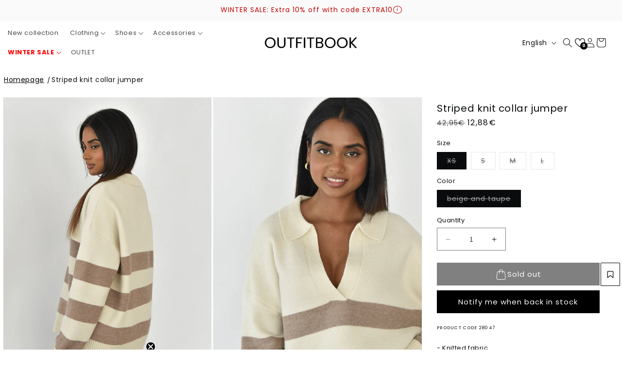

--- FILE ---
content_type: text/html; charset=utf-8
request_url: https://outfitbook.fr/en/products/6290-pull-en-maille-a-rayures-col-polo
body_size: 48906
content:
<!doctype html>
<html class="no-js" lang="en">
  <head>
    <meta name="p:domain_verify" content="643b98bfdb9be57cfeec4ecd52747b81"/>
    <!-- Google Consent Mode V2 Consentmo -->
<script>
  window.consentmo_gcm_initial_state = "";
  window.consentmo_gcm_state = "";
  window.consentmo_gcm_security_storage = "";
  window.consentmo_gcm_ad_storage = "";
  window.consentmo_gcm_analytics_storage = "";
  window.consentmo_gcm_functionality_storage = "";
  window.consentmo_gcm_personalization_storage = "";
  window.consentmo_gcm_ads_data_redaction = "";
  window.consentmo_gcm_url_passthrough = "";
  window.consentmo_gcm_data_layer_name = "";
  
  // Google Consent Mode V2 integration script from Consentmo GDPR
  window.isenseRules = {};
  window.isenseRules.gcm = {
      gcmVersion: 2,
      integrationVersion: 3,
      customChanges: false,
      consentUpdated: false,
      initialState: 7,
      isCustomizationEnabled: false,
      adsDataRedaction: true,
      urlPassthrough: false,
      dataLayer: 'dataLayer',
      categories: { ad_personalization: "marketing", ad_storage: "marketing", ad_user_data: "marketing", analytics_storage: "analytics", functionality_storage: "functionality", personalization_storage: "functionality", security_storage: "strict"},
      storage: { ad_personalization: "false", ad_storage: "false", ad_user_data: "false", analytics_storage: "false", functionality_storage: "false", personalization_storage: "false", security_storage: "false", wait_for_update: 2000 }
  };
  if(window.consentmo_gcm_state !== null && window.consentmo_gcm_state !== "" && window.consentmo_gcm_state !== "0") {
    window.isenseRules.gcm.isCustomizationEnabled = true;
    window.isenseRules.gcm.initialState = window.consentmo_gcm_initial_state === null || window.consentmo_gcm_initial_state.trim() === "" ? window.isenseRules.gcm.initialState : window.consentmo_gcm_initial_state;
    window.isenseRules.gcm.categories.ad_storage = window.consentmo_gcm_ad_storage === null || window.consentmo_gcm_ad_storage.trim() === "" ? window.isenseRules.gcm.categories.ad_storage : window.consentmo_gcm_ad_storage;
    window.isenseRules.gcm.categories.ad_user_data = window.consentmo_gcm_ad_storage === null || window.consentmo_gcm_ad_storage.trim() === "" ? window.isenseRules.gcm.categories.ad_user_data : window.consentmo_gcm_ad_storage;
    window.isenseRules.gcm.categories.ad_personalization = window.consentmo_gcm_ad_storage === null || window.consentmo_gcm_ad_storage.trim() === "" ? window.isenseRules.gcm.categories.ad_personalization : window.consentmo_gcm_ad_storage;
    window.isenseRules.gcm.categories.analytics_storage = window.consentmo_gcm_analytics_storage === null || window.consentmo_gcm_analytics_storage.trim() === "" ? window.isenseRules.gcm.categories.analytics_storage : window.consentmo_gcm_analytics_storage;
    window.isenseRules.gcm.categories.functionality_storage = window.consentmo_gcm_functionality_storage === null || window.consentmo_gcm_functionality_storage.trim() === "" ? window.isenseRules.gcm.categories.functionality_storage : window.consentmo_gcm_functionality_storage;
    window.isenseRules.gcm.categories.personalization_storage = window.consentmo_gcm_personalization_storage === null || window.consentmo_gcm_personalization_storage.trim() === "" ? window.isenseRules.gcm.categories.personalization_storage : window.consentmo_gcm_personalization_storage;
    window.isenseRules.gcm.categories.security_storage = window.consentmo_gcm_security_storage === null || window.consentmo_gcm_security_storage.trim() === "" ? window.isenseRules.gcm.categories.security_storage : window.consentmo_gcm_security_storage;
    window.isenseRules.gcm.urlPassthrough = window.consentmo_gcm_url_passthrough === null || window.consentmo_gcm_url_passthrough.trim() === "" ? window.isenseRules.gcm.urlPassthrough : window.consentmo_gcm_url_passthrough;
    window.isenseRules.gcm.adsDataRedaction = window.consentmo_gcm_ads_data_redaction === null || window.consentmo_gcm_ads_data_redaction.trim() === "" ? window.isenseRules.gcm.adsDataRedaction : window.consentmo_gcm_ads_data_redaction;
    window.isenseRules.gcm.dataLayer = window.consentmo_gcm_data_layer_name === null || window.consentmo_gcm_data_layer_name.trim() === "" ? window.isenseRules.gcm.dataLayer : window.consentmo_gcm_data_layer_name;
  }
  window.isenseRules.initializeGcm = function (rules) {
    if(window.isenseRules.gcm.isCustomizationEnabled) {
      rules.initialState = window.isenseRules.gcm.initialState;
      rules.urlPassthrough = window.isenseRules.gcm.urlPassthrough === true || window.isenseRules.gcm.urlPassthrough === 'true';
      rules.adsDataRedaction = window.isenseRules.gcm.adsDataRedaction === true || window.isenseRules.gcm.adsDataRedaction === 'true';
    }
    
    let initialState = parseInt(rules.initialState);
    let marketingBlocked = initialState === 0 || initialState === 2 || initialState === 5 || initialState === 7;
    let analyticsBlocked = initialState === 0 || initialState === 3 || initialState === 6 || initialState === 7;
    let functionalityBlocked = initialState === 4 || initialState === 5 || initialState === 6 || initialState === 7;

    let consentStatus = (document.cookie.match(/(^| )cookieconsent_status=([^;]+)/) || [])[2] || null;
    let gdprCache = localStorage.getItem('gdprCache') ? JSON.parse(localStorage.getItem('gdprCache')) : null;
    if (consentStatus && gdprCache && typeof gdprCache.updatedPreferences !== "undefined") {
      let updatedPreferences = gdprCache.updatedPreferences;
      marketingBlocked = parseInt(updatedPreferences.indexOf('marketing')) > -1;
      analyticsBlocked = parseInt(updatedPreferences.indexOf('analytics')) > -1;
      functionalityBlocked = parseInt(updatedPreferences.indexOf('functionality')) > -1;
    }

    Object.entries(rules.categories).forEach(category => {
      if(rules.storage.hasOwnProperty(category[0])) {
        switch(category[1]) {
          case 'strict':
            rules.storage[category[0]] = "granted";
            break;
          case 'marketing':
            rules.storage[category[0]] = marketingBlocked ? "denied" : "granted";
            break;
          case 'analytics':
            rules.storage[category[0]] = analyticsBlocked ? "denied" : "granted";
            break;
          case 'functionality':
            rules.storage[category[0]] = functionalityBlocked ? "denied" : "granted";
            break;
        }
      }
    });
    rules.consentUpdated = true;
    isenseRules.gcm = rules;
  }

  /*
   * Options:
   * - true: set default consent for all regions
   * - false: set default consent when the cookie bar active
   */
  const isSetDefaultConsent = false;

  window[window.isenseRules.gcm.dataLayer] = window[window.isenseRules.gcm.dataLayer] || [];
  function gtag() { window[window.isenseRules.gcm.dataLayer].push(arguments); }

  if (isSetDefaultConsent) {
    // Editable
    gtag("consent", "default", {
      ad_storage: "denied",
      ad_personalization: "denied",
      ad_user_data: "denied",
      analytics_storage: "denied",
      functionality_storage: "denied",
      personalization_storage: "denied",
      security_storage: "granted",
      wait_for_update: 2000
    });
    gtag("set", "ads_data_redaction", false);
    gtag("set", "url_passthrough", false);
  }

  function csmConsentGcm() {
    /*
    * initialState acceptable values:
    * 0 - Set both ad_storage and analytics_storage to denied
    * 1 - Set all categories to granted
    * 2 - Set only ad_storage to denied
    * 3 - Set only analytics_storage to denied
    * 4 - Set only functionality_storage to denied
    * 5 - Set both ad_storage and functionality_storage to denied
    * 6 - Set both analytics_storage and functionality_storage to denied
    * 7 - Set all categories to denied
    */
    window.isenseRules.initializeGcm({
      ...window.isenseRules.gcm,
      adsDataRedaction: true,
      urlPassthrough: false,
      initialState: 7
    });

    gtag("consent", (!isSetDefaultConsent ? "default" : "update"), isenseRules.gcm.storage);
    isenseRules.gcm.adsDataRedaction && gtag("set", "ads_data_redaction", isenseRules.gcm.adsDataRedaction);
    isenseRules.gcm.urlPassthrough && gtag("set", "url_passthrough", isenseRules.gcm.urlPassthrough);
  }

  let isInitConsentmoSignal = true;
  document.addEventListener("consentmoSignal", function(e) {
    if (isInitConsentmoSignal) {
      csmConsentGcm();
      isInitConsentmoSignal = false;
    }
  });
</script>
	
  <!-- Google Tag Manager -->
<script>(function(w,d,s,l,i){w[l]=w[l]||[];w[l].push({'gtm.start':
new Date().getTime(),event:'gtm.js'});var f=d.getElementsByTagName(s)[0],
j=d.createElement(s),dl=l!='dataLayer'?'&l='+l:'';j.async=true;j.src=
'https://www.googletagmanager.com/gtm.js?id='+i+dl;f.parentNode.insertBefore(j,f);
})(window,document,'script','dataLayer','GTM-TXWFTB8');</script>
<!-- End Google Tag Manager -->
    
      <!-- Google tag (gtag.js) -->
  <script async src="https://www.googletagmanager.com/gtag/js?id=G-CF68PTLF63"></script>
  <script>
    window.dataLayer = window.dataLayer || [];
    function gtag(){dataLayer.push(arguments);}
    gtag('js', new Date());
  
    gtag('config', 'G-CF68PTLF63');
  </script>

  <!-- Meta Pixel Code -->
<script>
!function(f,b,e,v,n,t,s)
{if(f.fbq)return;n=f.fbq=function(){n.callMethod?
n.callMethod.apply(n,arguments):n.queue.push(arguments)};
if(!f._fbq)f._fbq=n;n.push=n;n.loaded=!0;n.version='2.0';
n.queue=[];t=b.createElement(e);t.async=!0;
t.src=v;s=b.getElementsByTagName(e)[0];
s.parentNode.insertBefore(t,s)}(window, document,'script',
'https://connect.facebook.net/en_US/fbevents.js');
fbq('init', '2766864270251943');
fbq('track', 'PageView');
</script>
<noscript><img height="1" width="1" style="display:none"
src="https://www.facebook.com/tr?id=2766864270251943&ev=PageView&noscript=1"
/></noscript>
<!-- End Meta Pixel Code -->

	
	
    <meta charset="utf-8">
    <meta http-equiv="X-UA-Compatible" content="IE=edge">
    <meta name="viewport" content="width=device-width,initial-scale=1">
    <meta name="theme-color" content="">
    <link rel="canonical" href="https://outfitbook.fr/en/products/6290-pull-en-maille-a-rayures-col-polo"><link rel="icon" type="image/png" href="//outfitbook.fr/cdn/shop/files/327037411_1106957897372521_1136504153904422836_n.jpg?crop=center&height=32&v=1681465241&width=32"><link rel="preconnect" href="https://fonts.shopifycdn.com" crossorigin><title>
      Striped knit collar jumper
 &ndash; Outfitbook.fr</title>

    
      <meta name="description" content="- Knitted fabric- Fabric with wool- Long sleeves- Polo collar ABOUT ME50% acrylic 40% polyester 10% wool SIZE &amp;amp; FITModel wears: S - Model&#39;s height: 165cm LOOK AFTER MEHand wash according to instructions on care label">
    

    

<meta property="og:site_name" content="Outfitbook.fr">
<meta property="og:url" content="https://outfitbook.fr/en/products/6290-pull-en-maille-a-rayures-col-polo">
<meta property="og:title" content="Striped knit collar jumper">
<meta property="og:type" content="product">
<meta property="og:description" content="- Knitted fabric- Fabric with wool- Long sleeves- Polo collar ABOUT ME50% acrylic 40% polyester 10% wool SIZE &amp;amp; FITModel wears: S - Model&#39;s height: 165cm LOOK AFTER MEHand wash according to instructions on care label"><meta property="og:image" content="http://outfitbook.fr/cdn/shop/products/Pull_20en_20maille_20_C3_A0_20rayures_20col_20polo_d1b1d097-de21-44dc-9e14-36508592425e.jpg?v=1686844311">
  <meta property="og:image:secure_url" content="https://outfitbook.fr/cdn/shop/products/Pull_20en_20maille_20_C3_A0_20rayures_20col_20polo_d1b1d097-de21-44dc-9e14-36508592425e.jpg?v=1686844311">
  <meta property="og:image:width" content="710">
  <meta property="og:image:height" content="1000"><meta property="og:price:amount" content="12,88">
  <meta property="og:price:currency" content="EUR"><meta name="twitter:card" content="summary_large_image">
<meta name="twitter:title" content="Striped knit collar jumper">
<meta name="twitter:description" content="- Knitted fabric- Fabric with wool- Long sleeves- Polo collar ABOUT ME50% acrylic 40% polyester 10% wool SIZE &amp;amp; FITModel wears: S - Model&#39;s height: 165cm LOOK AFTER MEHand wash according to instructions on care label">


    <script src="//outfitbook.fr/cdn/shop/t/101/assets/constants.js?v=58251544750838685771767710432" defer="defer"></script>
    <script src="//outfitbook.fr/cdn/shop/t/101/assets/pubsub.js?v=158357773527763999511767710460" defer="defer"></script>
    <script src="//outfitbook.fr/cdn/shop/t/101/assets/global.js?v=130469893186136182591767710444" defer="defer"></script>
    <script>window.performance && window.performance.mark && window.performance.mark('shopify.content_for_header.start');</script><meta name="google-site-verification" content="jiWtBhmkWiBPIRkTdUjdJvI50CXa1XFUz-8UF-qUC6E">
<meta id="shopify-digital-wallet" name="shopify-digital-wallet" content="/73276260637/digital_wallets/dialog">
<meta name="shopify-checkout-api-token" content="f3a3da6cba8dc5d995287252c63d2897">
<meta id="in-context-paypal-metadata" data-shop-id="73276260637" data-venmo-supported="false" data-environment="production" data-locale="en_US" data-paypal-v4="true" data-currency="EUR">
<link rel="alternate" hreflang="x-default" href="https://outfitbook.fr/products/6290-pull-en-maille-a-rayures-col-polo">
<link rel="alternate" hreflang="fr" href="https://outfitbook.fr/products/6290-pull-en-maille-a-rayures-col-polo">
<link rel="alternate" hreflang="en" href="https://outfitbook.fr/en/products/6290-pull-en-maille-a-rayures-col-polo">
<link rel="alternate" hreflang="es" href="https://outfitbook.fr/es/products/6290-pull-en-maille-a-rayures-col-polo">
<link rel="alternate" type="application/json+oembed" href="https://outfitbook.fr/en/products/6290-pull-en-maille-a-rayures-col-polo.oembed">
<script async="async" src="/checkouts/internal/preloads.js?locale=en-FR"></script>
<script id="apple-pay-shop-capabilities" type="application/json">{"shopId":73276260637,"countryCode":"FR","currencyCode":"EUR","merchantCapabilities":["supports3DS"],"merchantId":"gid:\/\/shopify\/Shop\/73276260637","merchantName":"Outfitbook.fr","requiredBillingContactFields":["postalAddress","email","phone"],"requiredShippingContactFields":["postalAddress","email","phone"],"shippingType":"shipping","supportedNetworks":["visa","masterCard","amex","maestro"],"total":{"type":"pending","label":"Outfitbook.fr","amount":"1.00"},"shopifyPaymentsEnabled":true,"supportsSubscriptions":true}</script>
<script id="shopify-features" type="application/json">{"accessToken":"f3a3da6cba8dc5d995287252c63d2897","betas":["rich-media-storefront-analytics"],"domain":"outfitbook.fr","predictiveSearch":true,"shopId":73276260637,"locale":"en"}</script>
<script>var Shopify = Shopify || {};
Shopify.shop = "outfitbook-fr.myshopify.com";
Shopify.locale = "en";
Shopify.currency = {"active":"EUR","rate":"1.0"};
Shopify.country = "FR";
Shopify.theme = {"name":"SOLDES","id":183168106881,"schema_name":"Dawn","schema_version":"10.0.0","theme_store_id":887,"role":"main"};
Shopify.theme.handle = "null";
Shopify.theme.style = {"id":null,"handle":null};
Shopify.cdnHost = "outfitbook.fr/cdn";
Shopify.routes = Shopify.routes || {};
Shopify.routes.root = "/en/";</script>
<script type="module">!function(o){(o.Shopify=o.Shopify||{}).modules=!0}(window);</script>
<script>!function(o){function n(){var o=[];function n(){o.push(Array.prototype.slice.apply(arguments))}return n.q=o,n}var t=o.Shopify=o.Shopify||{};t.loadFeatures=n(),t.autoloadFeatures=n()}(window);</script>
<script id="shop-js-analytics" type="application/json">{"pageType":"product"}</script>
<script defer="defer" async type="module" src="//outfitbook.fr/cdn/shopifycloud/shop-js/modules/v2/client.init-shop-cart-sync_C5BV16lS.en.esm.js"></script>
<script defer="defer" async type="module" src="//outfitbook.fr/cdn/shopifycloud/shop-js/modules/v2/chunk.common_CygWptCX.esm.js"></script>
<script type="module">
  await import("//outfitbook.fr/cdn/shopifycloud/shop-js/modules/v2/client.init-shop-cart-sync_C5BV16lS.en.esm.js");
await import("//outfitbook.fr/cdn/shopifycloud/shop-js/modules/v2/chunk.common_CygWptCX.esm.js");

  window.Shopify.SignInWithShop?.initShopCartSync?.({"fedCMEnabled":true,"windoidEnabled":true});

</script>
<script>(function() {
  var isLoaded = false;
  function asyncLoad() {
    if (isLoaded) return;
    isLoaded = true;
    var urls = ["https:\/\/zooomyapps.com\/wishlist\/ZooomyOrders.js?shop=outfitbook-fr.myshopify.com","https:\/\/d1564fddzjmdj5.cloudfront.net\/initializercolissimo.js?app_name=happycolissimo\u0026cloud=d1564fddzjmdj5.cloudfront.net\u0026shop=outfitbook-fr.myshopify.com","https:\/\/widget.trustpilot.com\/bootstrap\/v5\/tp.widget.sync.bootstrap.min.js?shop=outfitbook-fr.myshopify.com","https:\/\/ecommplugins-scripts.trustpilot.com\/v2.1\/js\/header.min.js?settings=eyJrZXkiOiJuTzhHUEVUWDNnUDZ4SmZlIiwicyI6InJlZmVyZW5jZSJ9\u0026v=2.5\u0026shop=outfitbook-fr.myshopify.com","https:\/\/ecommplugins-trustboxsettings.trustpilot.com\/outfitbook-fr.myshopify.com.js?settings=1689176891981\u0026shop=outfitbook-fr.myshopify.com"];
    for (var i = 0; i < urls.length; i++) {
      var s = document.createElement('script');
      s.type = 'text/javascript';
      s.async = true;
      s.src = urls[i];
      var x = document.getElementsByTagName('script')[0];
      x.parentNode.insertBefore(s, x);
    }
  };
  if(window.attachEvent) {
    window.attachEvent('onload', asyncLoad);
  } else {
    window.addEventListener('load', asyncLoad, false);
  }
})();</script>
<script id="__st">var __st={"a":73276260637,"offset":3600,"reqid":"f5e175a6-0533-4d48-9881-cb6410f70302-1768854799","pageurl":"outfitbook.fr\/en\/products\/6290-pull-en-maille-a-rayures-col-polo","u":"3807812aeccd","p":"product","rtyp":"product","rid":8375404462365};</script>
<script>window.ShopifyPaypalV4VisibilityTracking = true;</script>
<script id="captcha-bootstrap">!function(){'use strict';const t='contact',e='account',n='new_comment',o=[[t,t],['blogs',n],['comments',n],[t,'customer']],c=[[e,'customer_login'],[e,'guest_login'],[e,'recover_customer_password'],[e,'create_customer']],r=t=>t.map((([t,e])=>`form[action*='/${t}']:not([data-nocaptcha='true']) input[name='form_type'][value='${e}']`)).join(','),a=t=>()=>t?[...document.querySelectorAll(t)].map((t=>t.form)):[];function s(){const t=[...o],e=r(t);return a(e)}const i='password',u='form_key',d=['recaptcha-v3-token','g-recaptcha-response','h-captcha-response',i],f=()=>{try{return window.sessionStorage}catch{return}},m='__shopify_v',_=t=>t.elements[u];function p(t,e,n=!1){try{const o=window.sessionStorage,c=JSON.parse(o.getItem(e)),{data:r}=function(t){const{data:e,action:n}=t;return t[m]||n?{data:e,action:n}:{data:t,action:n}}(c);for(const[e,n]of Object.entries(r))t.elements[e]&&(t.elements[e].value=n);n&&o.removeItem(e)}catch(o){console.error('form repopulation failed',{error:o})}}const l='form_type',E='cptcha';function T(t){t.dataset[E]=!0}const w=window,h=w.document,L='Shopify',v='ce_forms',y='captcha';let A=!1;((t,e)=>{const n=(g='f06e6c50-85a8-45c8-87d0-21a2b65856fe',I='https://cdn.shopify.com/shopifycloud/storefront-forms-hcaptcha/ce_storefront_forms_captcha_hcaptcha.v1.5.2.iife.js',D={infoText:'Protected by hCaptcha',privacyText:'Privacy',termsText:'Terms'},(t,e,n)=>{const o=w[L][v],c=o.bindForm;if(c)return c(t,g,e,D).then(n);var r;o.q.push([[t,g,e,D],n]),r=I,A||(h.body.append(Object.assign(h.createElement('script'),{id:'captcha-provider',async:!0,src:r})),A=!0)});var g,I,D;w[L]=w[L]||{},w[L][v]=w[L][v]||{},w[L][v].q=[],w[L][y]=w[L][y]||{},w[L][y].protect=function(t,e){n(t,void 0,e),T(t)},Object.freeze(w[L][y]),function(t,e,n,w,h,L){const[v,y,A,g]=function(t,e,n){const i=e?o:[],u=t?c:[],d=[...i,...u],f=r(d),m=r(i),_=r(d.filter((([t,e])=>n.includes(e))));return[a(f),a(m),a(_),s()]}(w,h,L),I=t=>{const e=t.target;return e instanceof HTMLFormElement?e:e&&e.form},D=t=>v().includes(t);t.addEventListener('submit',(t=>{const e=I(t);if(!e)return;const n=D(e)&&!e.dataset.hcaptchaBound&&!e.dataset.recaptchaBound,o=_(e),c=g().includes(e)&&(!o||!o.value);(n||c)&&t.preventDefault(),c&&!n&&(function(t){try{if(!f())return;!function(t){const e=f();if(!e)return;const n=_(t);if(!n)return;const o=n.value;o&&e.removeItem(o)}(t);const e=Array.from(Array(32),(()=>Math.random().toString(36)[2])).join('');!function(t,e){_(t)||t.append(Object.assign(document.createElement('input'),{type:'hidden',name:u})),t.elements[u].value=e}(t,e),function(t,e){const n=f();if(!n)return;const o=[...t.querySelectorAll(`input[type='${i}']`)].map((({name:t})=>t)),c=[...d,...o],r={};for(const[a,s]of new FormData(t).entries())c.includes(a)||(r[a]=s);n.setItem(e,JSON.stringify({[m]:1,action:t.action,data:r}))}(t,e)}catch(e){console.error('failed to persist form',e)}}(e),e.submit())}));const S=(t,e)=>{t&&!t.dataset[E]&&(n(t,e.some((e=>e===t))),T(t))};for(const o of['focusin','change'])t.addEventListener(o,(t=>{const e=I(t);D(e)&&S(e,y())}));const B=e.get('form_key'),M=e.get(l),P=B&&M;t.addEventListener('DOMContentLoaded',(()=>{const t=y();if(P)for(const e of t)e.elements[l].value===M&&p(e,B);[...new Set([...A(),...v().filter((t=>'true'===t.dataset.shopifyCaptcha))])].forEach((e=>S(e,t)))}))}(h,new URLSearchParams(w.location.search),n,t,e,['guest_login'])})(!0,!0)}();</script>
<script integrity="sha256-4kQ18oKyAcykRKYeNunJcIwy7WH5gtpwJnB7kiuLZ1E=" data-source-attribution="shopify.loadfeatures" defer="defer" src="//outfitbook.fr/cdn/shopifycloud/storefront/assets/storefront/load_feature-a0a9edcb.js" crossorigin="anonymous"></script>
<script data-source-attribution="shopify.dynamic_checkout.dynamic.init">var Shopify=Shopify||{};Shopify.PaymentButton=Shopify.PaymentButton||{isStorefrontPortableWallets:!0,init:function(){window.Shopify.PaymentButton.init=function(){};var t=document.createElement("script");t.src="https://outfitbook.fr/cdn/shopifycloud/portable-wallets/latest/portable-wallets.en.js",t.type="module",document.head.appendChild(t)}};
</script>
<script data-source-attribution="shopify.dynamic_checkout.buyer_consent">
  function portableWalletsHideBuyerConsent(e){var t=document.getElementById("shopify-buyer-consent"),n=document.getElementById("shopify-subscription-policy-button");t&&n&&(t.classList.add("hidden"),t.setAttribute("aria-hidden","true"),n.removeEventListener("click",e))}function portableWalletsShowBuyerConsent(e){var t=document.getElementById("shopify-buyer-consent"),n=document.getElementById("shopify-subscription-policy-button");t&&n&&(t.classList.remove("hidden"),t.removeAttribute("aria-hidden"),n.addEventListener("click",e))}window.Shopify?.PaymentButton&&(window.Shopify.PaymentButton.hideBuyerConsent=portableWalletsHideBuyerConsent,window.Shopify.PaymentButton.showBuyerConsent=portableWalletsShowBuyerConsent);
</script>
<script data-source-attribution="shopify.dynamic_checkout.cart.bootstrap">document.addEventListener("DOMContentLoaded",(function(){function t(){return document.querySelector("shopify-accelerated-checkout-cart, shopify-accelerated-checkout")}if(t())Shopify.PaymentButton.init();else{new MutationObserver((function(e,n){t()&&(Shopify.PaymentButton.init(),n.disconnect())})).observe(document.body,{childList:!0,subtree:!0})}}));
</script>
<link id="shopify-accelerated-checkout-styles" rel="stylesheet" media="screen" href="https://outfitbook.fr/cdn/shopifycloud/portable-wallets/latest/accelerated-checkout-backwards-compat.css" crossorigin="anonymous">
<style id="shopify-accelerated-checkout-cart">
        #shopify-buyer-consent {
  margin-top: 1em;
  display: inline-block;
  width: 100%;
}

#shopify-buyer-consent.hidden {
  display: none;
}

#shopify-subscription-policy-button {
  background: none;
  border: none;
  padding: 0;
  text-decoration: underline;
  font-size: inherit;
  cursor: pointer;
}

#shopify-subscription-policy-button::before {
  box-shadow: none;
}

      </style>
<script id="sections-script" data-sections="header" defer="defer" src="//outfitbook.fr/cdn/shop/t/101/compiled_assets/scripts.js?v=9341"></script>
<script>window.performance && window.performance.mark && window.performance.mark('shopify.content_for_header.end');</script>


    <style data-shopify>
      @font-face {
  font-family: Poppins;
  font-weight: 400;
  font-style: normal;
  font-display: swap;
  src: url("//outfitbook.fr/cdn/fonts/poppins/poppins_n4.0ba78fa5af9b0e1a374041b3ceaadf0a43b41362.woff2") format("woff2"),
       url("//outfitbook.fr/cdn/fonts/poppins/poppins_n4.214741a72ff2596839fc9760ee7a770386cf16ca.woff") format("woff");
}

      @font-face {
  font-family: Poppins;
  font-weight: 400;
  font-style: normal;
  font-display: swap;
  src: url("//outfitbook.fr/cdn/fonts/poppins/poppins_n4.0ba78fa5af9b0e1a374041b3ceaadf0a43b41362.woff2") format("woff2"),
       url("//outfitbook.fr/cdn/fonts/poppins/poppins_n4.214741a72ff2596839fc9760ee7a770386cf16ca.woff") format("woff");
}

      @font-face {
  font-family: Poppins;
  font-weight: 700;
  font-style: normal;
  font-display: swap;
  src: url("//outfitbook.fr/cdn/fonts/poppins/poppins_n7.56758dcf284489feb014a026f3727f2f20a54626.woff2") format("woff2"),
       url("//outfitbook.fr/cdn/fonts/poppins/poppins_n7.f34f55d9b3d3205d2cd6f64955ff4b36f0cfd8da.woff") format("woff");
}

      @font-face {
  font-family: Poppins;
  font-weight: 400;
  font-style: italic;
  font-display: swap;
  src: url("//outfitbook.fr/cdn/fonts/poppins/poppins_i4.846ad1e22474f856bd6b81ba4585a60799a9f5d2.woff2") format("woff2"),
       url("//outfitbook.fr/cdn/fonts/poppins/poppins_i4.56b43284e8b52fc64c1fd271f289a39e8477e9ec.woff") format("woff");
}

      @font-face {
  font-family: Poppins;
  font-weight: 700;
  font-style: italic;
  font-display: swap;
  src: url("//outfitbook.fr/cdn/fonts/poppins/poppins_i7.42fd71da11e9d101e1e6c7932199f925f9eea42d.woff2") format("woff2"),
       url("//outfitbook.fr/cdn/fonts/poppins/poppins_i7.ec8499dbd7616004e21155106d13837fff4cf556.woff") format("woff");
}

      @font-face {
  font-family: Jost;
  font-weight: 400;
  font-style: normal;
  font-display: swap;
  src: url("//outfitbook.fr/cdn/fonts/jost/jost_n4.d47a1b6347ce4a4c9f437608011273009d91f2b7.woff2") format("woff2"),
       url("//outfitbook.fr/cdn/fonts/jost/jost_n4.791c46290e672b3f85c3d1c651ef2efa3819eadd.woff") format("woff");
}


      
        :root,
        .color-background-1 {
          --color-background: 255,255,255;
        
          --gradient-background: #ffffff;
        
        --color-foreground: 9,11,12;
        --color-shadow: 0,0,0;
        --color-button: 0,0,0;
        --color-button-text: 255,255,255;
        --color-secondary-button: 255,255,255;
        --color-secondary-button-text: 0,0,0;
        --color-link: 0,0,0;
        --color-badge-foreground: 9,11,12;
        --color-badge-background: 255,255,255;
        --color-badge-border: 9,11,12;
        --payment-terms-background-color: rgb(255 255 255);
      }
      
        
        .color-background-2 {
          --color-background: 250,248,244;
        
          --gradient-background: #faf8f4;
        
        --color-foreground: 38,44,49;
        --color-shadow: 38,44,49;
        --color-button: 38,44,49;
        --color-button-text: 255,255,255;
        --color-secondary-button: 250,248,244;
        --color-secondary-button-text: 38,44,49;
        --color-link: 38,44,49;
        --color-badge-foreground: 38,44,49;
        --color-badge-background: 250,248,244;
        --color-badge-border: 38,44,49;
        --payment-terms-background-color: rgb(250 248 244);
      }
      
        
        .color-inverse {
          --color-background: 255,255,255;
        
          --gradient-background: #ffffff;
        
        --color-foreground: 0,0,0;
        --color-shadow: 38,44,49;
        --color-button: 38,44,49;
        --color-button-text: 255,255,255;
        --color-secondary-button: 255,255,255;
        --color-secondary-button-text: 255,255,255;
        --color-link: 255,255,255;
        --color-badge-foreground: 0,0,0;
        --color-badge-background: 255,255,255;
        --color-badge-border: 0,0,0;
        --payment-terms-background-color: rgb(255 255 255);
      }
      
        
        .color-accent-1 {
          --color-background: 0,0,0;
        
          --gradient-background: #000000;
        
        --color-foreground: 255,255,255;
        --color-shadow: 0,0,0;
        --color-button: 255,255,255;
        --color-button-text: 0,0,0;
        --color-secondary-button: 0,0,0;
        --color-secondary-button-text: 0,0,0;
        --color-link: 0,0,0;
        --color-badge-foreground: 255,255,255;
        --color-badge-background: 0,0,0;
        --color-badge-border: 255,255,255;
        --payment-terms-background-color: rgb(0 0 0);
      }
      
        
        .color-accent-2 {
          --color-background: 207,213,218;
        
          --gradient-background: #cfd5da;
        
        --color-foreground: 0,0,0;
        --color-shadow: 38,44,49;
        --color-button: 255,255,255;
        --color-button-text: 207,213,218;
        --color-secondary-button: 207,213,218;
        --color-secondary-button-text: 255,255,255;
        --color-link: 255,255,255;
        --color-badge-foreground: 0,0,0;
        --color-badge-background: 207,213,218;
        --color-badge-border: 0,0,0;
        --payment-terms-background-color: rgb(207 213 218);
      }
      
        
        .color-scheme-6801def3-85be-4acb-9071-5b1e11f5a32e {
          --color-background: 144,174,233;
        
          --gradient-background: #90aee9;
        
        --color-foreground: 255,255,255;
        --color-shadow: 0,0,0;
        --color-button: 0,0,0;
        --color-button-text: 255,255,255;
        --color-secondary-button: 144,174,233;
        --color-secondary-button-text: 0,0,0;
        --color-link: 0,0,0;
        --color-badge-foreground: 255,255,255;
        --color-badge-background: 144,174,233;
        --color-badge-border: 255,255,255;
        --payment-terms-background-color: rgb(144 174 233);
      }
      
        
        .color-scheme-a99f4100-457a-413b-a4cf-dab30e27f5a0 {
          --color-background: 151,151,151;
        
          --gradient-background: #979797;
        
        --color-foreground: 255,255,255;
        --color-shadow: 38,44,49;
        --color-button: 38,44,49;
        --color-button-text: 255,255,255;
        --color-secondary-button: 151,151,151;
        --color-secondary-button-text: 38,44,49;
        --color-link: 38,44,49;
        --color-badge-foreground: 255,255,255;
        --color-badge-background: 151,151,151;
        --color-badge-border: 255,255,255;
        --payment-terms-background-color: rgb(151 151 151);
      }
      
        
        .color-scheme-4323eec1-d16e-4878-a824-7e9159401276 {
          --color-background: 0,0,0;
        
          --gradient-background: #000000;
        
        --color-foreground: 255,255,255;
        --color-shadow: 255,255,255;
        --color-button: 255,255,255;
        --color-button-text: 0,0,0;
        --color-secondary-button: 0,0,0;
        --color-secondary-button-text: 255,255,255;
        --color-link: 255,255,255;
        --color-badge-foreground: 255,255,255;
        --color-badge-background: 0,0,0;
        --color-badge-border: 255,255,255;
        --payment-terms-background-color: rgb(0 0 0);
      }
      
        
        .color-scheme-8ed10701-96c7-4520-9c13-c6405afd6ebd {
          --color-background: 0,0,0;
        
          --gradient-background: #000000;
        
        --color-foreground: 9,11,12;
        --color-shadow: 255,255,255;
        --color-button: 255,255,255;
        --color-button-text: 0,0,0;
        --color-secondary-button: 0,0,0;
        --color-secondary-button-text: 255,255,255;
        --color-link: 255,255,255;
        --color-badge-foreground: 9,11,12;
        --color-badge-background: 0,0,0;
        --color-badge-border: 9,11,12;
        --payment-terms-background-color: rgb(0 0 0);
      }
      
        
        .color-scheme-4fcbaaa5-854c-423d-b485-af26e1942cf4 {
          --color-background: 250,250,250;
        
          --gradient-background: #fafafa;
        
        --color-foreground: 196,0,0;
        --color-shadow: 255,255,255;
        --color-button: 255,255,255;
        --color-button-text: 0,0,0;
        --color-secondary-button: 250,250,250;
        --color-secondary-button-text: 255,255,255;
        --color-link: 255,255,255;
        --color-badge-foreground: 196,0,0;
        --color-badge-background: 250,250,250;
        --color-badge-border: 196,0,0;
        --payment-terms-background-color: rgb(250 250 250);
      }
      

      body, .color-background-1, .color-background-2, .color-inverse, .color-accent-1, .color-accent-2, .color-scheme-6801def3-85be-4acb-9071-5b1e11f5a32e, .color-scheme-a99f4100-457a-413b-a4cf-dab30e27f5a0, .color-scheme-4323eec1-d16e-4878-a824-7e9159401276, .color-scheme-8ed10701-96c7-4520-9c13-c6405afd6ebd, .color-scheme-4fcbaaa5-854c-423d-b485-af26e1942cf4 {
        color: rgba(var(--color-foreground), 1);
        background-color: rgb(var(--color-background));
      }

      :root {
        --font-body-family: Poppins, sans-serif;
        --font-body-style: normal;
        --font-body-weight: 400;
        --font-body-weight-bold: 700;

        --font-heading-family: Jost, sans-serif;
        --font-heading-style: normal;
        --font-heading-weight: 400;

        --font-body-scale: 1.0;
        --font-heading-scale: 1.0;

        --font-large-family: Poppins, sans-serif;
        --font-large-style: normal;
        --font-large-weight: 400;

        --media-padding: px;
        --media-border-opacity: 0.05;
        --media-border-width: 1px;
        --media-radius: 0px;
        --media-shadow-opacity: 0.05;
        --media-shadow-horizontal-offset: 0px;
        --media-shadow-vertical-offset: 0px;
        --media-shadow-blur-radius: 0px;
        --media-shadow-visible: 1;

        --page-width: 160rem;
        --page-width-margin: 0rem;

        --product-card-image-padding: 0.0rem;
        --product-card-corner-radius: 0.0rem;
        --product-card-text-alignment: left;
        --product-card-border-width: 0.0rem;
        --product-card-border-opacity: 0.0;
        --product-card-shadow-opacity: 0.0;
        --product-card-shadow-visible: 0;
        --product-card-shadow-horizontal-offset: 0.0rem;
        --product-card-shadow-vertical-offset: 0.4rem;
        --product-card-shadow-blur-radius: 0.5rem;

        --collection-card-image-padding: 0.0rem;
        --collection-card-corner-radius: 0.0rem;
        --collection-card-text-alignment: center;
        --collection-card-border-width: 0.0rem;
        --collection-card-border-opacity: 0.1;
        --collection-card-shadow-opacity: 0.0;
        --collection-card-shadow-visible: 0;
        --collection-card-shadow-horizontal-offset: 0.0rem;
        --collection-card-shadow-vertical-offset: 0.4rem;
        --collection-card-shadow-blur-radius: 0.5rem;

        --blog-card-image-padding: 0.0rem;
        --blog-card-corner-radius: 0.0rem;
        --blog-card-text-alignment: left;
        --blog-card-border-width: 0.0rem;
        --blog-card-border-opacity: 0.1;
        --blog-card-shadow-opacity: 0.0;
        --blog-card-shadow-visible: 0;
        --blog-card-shadow-horizontal-offset: 0.0rem;
        --blog-card-shadow-vertical-offset: 0.4rem;
        --blog-card-shadow-blur-radius: 0.5rem;

        --badge-corner-radius: 0.0rem;

        --popup-border-width: 1px;
        --popup-border-opacity: 0.1;
        --popup-corner-radius: 0px;
        --popup-shadow-opacity: 0.0;
        --popup-shadow-horizontal-offset: 0px;
        --popup-shadow-vertical-offset: 4px;
        --popup-shadow-blur-radius: 5px;

        --drawer-border-width: 1px;
        --drawer-border-opacity: 0.1;
        --drawer-shadow-opacity: 0.0;
        --drawer-shadow-horizontal-offset: -6px;
        --drawer-shadow-vertical-offset: 4px;
        --drawer-shadow-blur-radius: 5px;

        --spacing-sections-desktop: 0px;
        --spacing-sections-mobile: 0px;

        --grid-desktop-vertical-spacing: 4px;
        --grid-desktop-horizontal-spacing: 4px;
        --grid-mobile-vertical-spacing: 2px;
        --grid-mobile-horizontal-spacing: 2px;

        --text-boxes-border-opacity: 0.1;
        --text-boxes-border-width: 0px;
        --text-boxes-radius: 0px;
        --text-boxes-shadow-opacity: 0.0;
        --text-boxes-shadow-visible: 0;
        --text-boxes-shadow-horizontal-offset: 0px;
        --text-boxes-shadow-vertical-offset: 4px;
        --text-boxes-shadow-blur-radius: 5px;

        --buttons-radius: 0px;
        --buttons-radius-outset: 0px;
        --buttons-border-width: 1px;
        --buttons-border-opacity: 1.0;
        --buttons-shadow-opacity: 0.0;
        --buttons-shadow-visible: 0;
        --buttons-shadow-horizontal-offset: 0px;
        --buttons-shadow-vertical-offset: 4px;
        --buttons-shadow-blur-radius: 5px;
        --buttons-border-offset: 0px;

        --inputs-radius: 0px;
        --inputs-border-width: 1px;
        --inputs-border-opacity: 0.55;
        --inputs-shadow-opacity: 0.0;
        --inputs-shadow-horizontal-offset: 0px;
        --inputs-margin-offset: 0px;
        --inputs-shadow-vertical-offset: 4px;
        --inputs-shadow-blur-radius: 5px;
        --inputs-radius-outset: 0px;

        --variant-pills-radius: 0px;
        --variant-pills-border-width: 1px;
        --variant-pills-border-opacity: 0.55;
        --variant-pills-shadow-opacity: 0.0;
        --variant-pills-shadow-horizontal-offset: 0px;
        --variant-pills-shadow-vertical-offset: 4px;
        --variant-pills-shadow-blur-radius: 5px;
      }

      *,
      *::before,
      *::after {
        box-sizing: inherit;
      }

      html {
        box-sizing: border-box;
        font-size: calc(var(--font-body-scale) * 62.5%);
        height: 100%;
      }

      body {
        display: grid;
        grid-template-rows: auto auto 1fr auto;
        grid-template-columns: 100%;
        min-height: 100%;
        margin: 0;
        font-size: 1.5rem;
        letter-spacing: 0.06rem;
        line-height: calc(1 + 0.8 / var(--font-body-scale));
        font-family: var(--font-body-family);
        font-style: var(--font-body-style);
        font-weight: var(--font-body-weight);
        overflow-x: hidden;
      }

      @media screen and (min-width: 750px) {
        body {
          font-size: 1.6rem;
        }
      }
    </style>

    <link href="//outfitbook.fr/cdn/shop/t/101/assets/base.css?v=151767557470447679701768500472" rel="stylesheet" type="text/css" media="all" />
    <link href="//outfitbook.fr/cdn/shop/t/101/assets/custom.css?v=159692847513067859351767710433" rel="stylesheet" type="text/css" media="all" />
<link rel="preload" as="font" href="//outfitbook.fr/cdn/fonts/poppins/poppins_n4.0ba78fa5af9b0e1a374041b3ceaadf0a43b41362.woff2" type="font/woff2" crossorigin><link rel="preload" as="font" href="//outfitbook.fr/cdn/fonts/jost/jost_n4.d47a1b6347ce4a4c9f437608011273009d91f2b7.woff2" type="font/woff2" crossorigin><script>
      document.documentElement.className = document.documentElement.className.replace('no-js', 'js');
      if (Shopify.designMode) {
        document.documentElement.classList.add('shopify-design-mode');
      }
    </script>
  <!-- BEGIN app block: shopify://apps/consentmo-gdpr/blocks/gdpr_cookie_consent/4fbe573f-a377-4fea-9801-3ee0858cae41 -->


<!-- END app block --><!-- BEGIN app block: shopify://apps/securify/blocks/browser-blocker/e3ed2576-9111-486f-86eb-a36b6bee4e94 -->

<script>
  // Pass shop domain to the React app via global variable
  window.SECURIFY_SHOP_DOMAIN = "outfitbook.fr";
  window.SECURIFY_CUSTOMER_ID = null;
</script>

<script src="https://cdn.shopify.com/extensions/019bc1cc-06d8-7e3f-967d-afdcd749ef37/securify-68/assets/visitor-blocker-v2.iife.js" async fetchpriority="high"></script>
<!-- END app block --><!-- BEGIN app block: shopify://apps/klaviyo-email-marketing-sms/blocks/klaviyo-onsite-embed/2632fe16-c075-4321-a88b-50b567f42507 -->












  <script async src="https://static.klaviyo.com/onsite/js/TkJHQ5/klaviyo.js?company_id=TkJHQ5"></script>
  <script>!function(){if(!window.klaviyo){window._klOnsite=window._klOnsite||[];try{window.klaviyo=new Proxy({},{get:function(n,i){return"push"===i?function(){var n;(n=window._klOnsite).push.apply(n,arguments)}:function(){for(var n=arguments.length,o=new Array(n),w=0;w<n;w++)o[w]=arguments[w];var t="function"==typeof o[o.length-1]?o.pop():void 0,e=new Promise((function(n){window._klOnsite.push([i].concat(o,[function(i){t&&t(i),n(i)}]))}));return e}}})}catch(n){window.klaviyo=window.klaviyo||[],window.klaviyo.push=function(){var n;(n=window._klOnsite).push.apply(n,arguments)}}}}();</script>

  
    <script id="viewed_product">
      if (item == null) {
        var _learnq = _learnq || [];

        var MetafieldReviews = null
        var MetafieldYotpoRating = null
        var MetafieldYotpoCount = null
        var MetafieldLooxRating = null
        var MetafieldLooxCount = null
        var okendoProduct = null
        var okendoProductReviewCount = null
        var okendoProductReviewAverageValue = null
        try {
          // The following fields are used for Customer Hub recently viewed in order to add reviews.
          // This information is not part of __kla_viewed. Instead, it is part of __kla_viewed_reviewed_items
          MetafieldReviews = {};
          MetafieldYotpoRating = null
          MetafieldYotpoCount = null
          MetafieldLooxRating = null
          MetafieldLooxCount = null

          okendoProduct = null
          // If the okendo metafield is not legacy, it will error, which then requires the new json formatted data
          if (okendoProduct && 'error' in okendoProduct) {
            okendoProduct = null
          }
          okendoProductReviewCount = okendoProduct ? okendoProduct.reviewCount : null
          okendoProductReviewAverageValue = okendoProduct ? okendoProduct.reviewAverageValue : null
        } catch (error) {
          console.error('Error in Klaviyo onsite reviews tracking:', error);
        }

        var item = {
          Name: "Striped knit collar jumper",
          ProductID: 8375404462365,
          Categories: ["Clothing","Cozy pants","Evening dress","Fluid sets","Gift card","Jogging sets","Linen sets","On sale","Outlet -50% à -80%","See everything","Sweaters","Sweaters and cardigans","Women's Dress Tops"],
          ImageURL: "https://outfitbook.fr/cdn/shop/products/Pull_20en_20maille_20_C3_A0_20rayures_20col_20polo_d1b1d097-de21-44dc-9e14-36508592425e_grande.jpg?v=1686844311",
          URL: "https://outfitbook.fr/en/products/6290-pull-en-maille-a-rayures-col-polo",
          Brand: "Outfitbook.fr",
          Price: "12,88€",
          Value: "12,88",
          CompareAtPrice: "42,95€"
        };
        _learnq.push(['track', 'Viewed Product', item]);
        _learnq.push(['trackViewedItem', {
          Title: item.Name,
          ItemId: item.ProductID,
          Categories: item.Categories,
          ImageUrl: item.ImageURL,
          Url: item.URL,
          Metadata: {
            Brand: item.Brand,
            Price: item.Price,
            Value: item.Value,
            CompareAtPrice: item.CompareAtPrice
          },
          metafields:{
            reviews: MetafieldReviews,
            yotpo:{
              rating: MetafieldYotpoRating,
              count: MetafieldYotpoCount,
            },
            loox:{
              rating: MetafieldLooxRating,
              count: MetafieldLooxCount,
            },
            okendo: {
              rating: okendoProductReviewAverageValue,
              count: okendoProductReviewCount,
            }
          }
        }]);
      }
    </script>
  




  <script>
    window.klaviyoReviewsProductDesignMode = false
  </script>







<!-- END app block --><script src="https://cdn.shopify.com/extensions/019bd530-527f-74d1-82b1-fdf7300fdcb0/consentmo-gdpr-576/assets/consentmo_cookie_consent.js" type="text/javascript" defer="defer"></script>
<link href="https://monorail-edge.shopifysvc.com" rel="dns-prefetch">
<script>(function(){if ("sendBeacon" in navigator && "performance" in window) {try {var session_token_from_headers = performance.getEntriesByType('navigation')[0].serverTiming.find(x => x.name == '_s').description;} catch {var session_token_from_headers = undefined;}var session_cookie_matches = document.cookie.match(/_shopify_s=([^;]*)/);var session_token_from_cookie = session_cookie_matches && session_cookie_matches.length === 2 ? session_cookie_matches[1] : "";var session_token = session_token_from_headers || session_token_from_cookie || "";function handle_abandonment_event(e) {var entries = performance.getEntries().filter(function(entry) {return /monorail-edge.shopifysvc.com/.test(entry.name);});if (!window.abandonment_tracked && entries.length === 0) {window.abandonment_tracked = true;var currentMs = Date.now();var navigation_start = performance.timing.navigationStart;var payload = {shop_id: 73276260637,url: window.location.href,navigation_start,duration: currentMs - navigation_start,session_token,page_type: "product"};window.navigator.sendBeacon("https://monorail-edge.shopifysvc.com/v1/produce", JSON.stringify({schema_id: "online_store_buyer_site_abandonment/1.1",payload: payload,metadata: {event_created_at_ms: currentMs,event_sent_at_ms: currentMs}}));}}window.addEventListener('pagehide', handle_abandonment_event);}}());</script>
<script id="web-pixels-manager-setup">(function e(e,d,r,n,o){if(void 0===o&&(o={}),!Boolean(null===(a=null===(i=window.Shopify)||void 0===i?void 0:i.analytics)||void 0===a?void 0:a.replayQueue)){var i,a;window.Shopify=window.Shopify||{};var t=window.Shopify;t.analytics=t.analytics||{};var s=t.analytics;s.replayQueue=[],s.publish=function(e,d,r){return s.replayQueue.push([e,d,r]),!0};try{self.performance.mark("wpm:start")}catch(e){}var l=function(){var e={modern:/Edge?\/(1{2}[4-9]|1[2-9]\d|[2-9]\d{2}|\d{4,})\.\d+(\.\d+|)|Firefox\/(1{2}[4-9]|1[2-9]\d|[2-9]\d{2}|\d{4,})\.\d+(\.\d+|)|Chrom(ium|e)\/(9{2}|\d{3,})\.\d+(\.\d+|)|(Maci|X1{2}).+ Version\/(15\.\d+|(1[6-9]|[2-9]\d|\d{3,})\.\d+)([,.]\d+|)( \(\w+\)|)( Mobile\/\w+|) Safari\/|Chrome.+OPR\/(9{2}|\d{3,})\.\d+\.\d+|(CPU[ +]OS|iPhone[ +]OS|CPU[ +]iPhone|CPU IPhone OS|CPU iPad OS)[ +]+(15[._]\d+|(1[6-9]|[2-9]\d|\d{3,})[._]\d+)([._]\d+|)|Android:?[ /-](13[3-9]|1[4-9]\d|[2-9]\d{2}|\d{4,})(\.\d+|)(\.\d+|)|Android.+Firefox\/(13[5-9]|1[4-9]\d|[2-9]\d{2}|\d{4,})\.\d+(\.\d+|)|Android.+Chrom(ium|e)\/(13[3-9]|1[4-9]\d|[2-9]\d{2}|\d{4,})\.\d+(\.\d+|)|SamsungBrowser\/([2-9]\d|\d{3,})\.\d+/,legacy:/Edge?\/(1[6-9]|[2-9]\d|\d{3,})\.\d+(\.\d+|)|Firefox\/(5[4-9]|[6-9]\d|\d{3,})\.\d+(\.\d+|)|Chrom(ium|e)\/(5[1-9]|[6-9]\d|\d{3,})\.\d+(\.\d+|)([\d.]+$|.*Safari\/(?![\d.]+ Edge\/[\d.]+$))|(Maci|X1{2}).+ Version\/(10\.\d+|(1[1-9]|[2-9]\d|\d{3,})\.\d+)([,.]\d+|)( \(\w+\)|)( Mobile\/\w+|) Safari\/|Chrome.+OPR\/(3[89]|[4-9]\d|\d{3,})\.\d+\.\d+|(CPU[ +]OS|iPhone[ +]OS|CPU[ +]iPhone|CPU IPhone OS|CPU iPad OS)[ +]+(10[._]\d+|(1[1-9]|[2-9]\d|\d{3,})[._]\d+)([._]\d+|)|Android:?[ /-](13[3-9]|1[4-9]\d|[2-9]\d{2}|\d{4,})(\.\d+|)(\.\d+|)|Mobile Safari.+OPR\/([89]\d|\d{3,})\.\d+\.\d+|Android.+Firefox\/(13[5-9]|1[4-9]\d|[2-9]\d{2}|\d{4,})\.\d+(\.\d+|)|Android.+Chrom(ium|e)\/(13[3-9]|1[4-9]\d|[2-9]\d{2}|\d{4,})\.\d+(\.\d+|)|Android.+(UC? ?Browser|UCWEB|U3)[ /]?(15\.([5-9]|\d{2,})|(1[6-9]|[2-9]\d|\d{3,})\.\d+)\.\d+|SamsungBrowser\/(5\.\d+|([6-9]|\d{2,})\.\d+)|Android.+MQ{2}Browser\/(14(\.(9|\d{2,})|)|(1[5-9]|[2-9]\d|\d{3,})(\.\d+|))(\.\d+|)|K[Aa][Ii]OS\/(3\.\d+|([4-9]|\d{2,})\.\d+)(\.\d+|)/},d=e.modern,r=e.legacy,n=navigator.userAgent;return n.match(d)?"modern":n.match(r)?"legacy":"unknown"}(),u="modern"===l?"modern":"legacy",c=(null!=n?n:{modern:"",legacy:""})[u],f=function(e){return[e.baseUrl,"/wpm","/b",e.hashVersion,"modern"===e.buildTarget?"m":"l",".js"].join("")}({baseUrl:d,hashVersion:r,buildTarget:u}),m=function(e){var d=e.version,r=e.bundleTarget,n=e.surface,o=e.pageUrl,i=e.monorailEndpoint;return{emit:function(e){var a=e.status,t=e.errorMsg,s=(new Date).getTime(),l=JSON.stringify({metadata:{event_sent_at_ms:s},events:[{schema_id:"web_pixels_manager_load/3.1",payload:{version:d,bundle_target:r,page_url:o,status:a,surface:n,error_msg:t},metadata:{event_created_at_ms:s}}]});if(!i)return console&&console.warn&&console.warn("[Web Pixels Manager] No Monorail endpoint provided, skipping logging."),!1;try{return self.navigator.sendBeacon.bind(self.navigator)(i,l)}catch(e){}var u=new XMLHttpRequest;try{return u.open("POST",i,!0),u.setRequestHeader("Content-Type","text/plain"),u.send(l),!0}catch(e){return console&&console.warn&&console.warn("[Web Pixels Manager] Got an unhandled error while logging to Monorail."),!1}}}}({version:r,bundleTarget:l,surface:e.surface,pageUrl:self.location.href,monorailEndpoint:e.monorailEndpoint});try{o.browserTarget=l,function(e){var d=e.src,r=e.async,n=void 0===r||r,o=e.onload,i=e.onerror,a=e.sri,t=e.scriptDataAttributes,s=void 0===t?{}:t,l=document.createElement("script"),u=document.querySelector("head"),c=document.querySelector("body");if(l.async=n,l.src=d,a&&(l.integrity=a,l.crossOrigin="anonymous"),s)for(var f in s)if(Object.prototype.hasOwnProperty.call(s,f))try{l.dataset[f]=s[f]}catch(e){}if(o&&l.addEventListener("load",o),i&&l.addEventListener("error",i),u)u.appendChild(l);else{if(!c)throw new Error("Did not find a head or body element to append the script");c.appendChild(l)}}({src:f,async:!0,onload:function(){if(!function(){var e,d;return Boolean(null===(d=null===(e=window.Shopify)||void 0===e?void 0:e.analytics)||void 0===d?void 0:d.initialized)}()){var d=window.webPixelsManager.init(e)||void 0;if(d){var r=window.Shopify.analytics;r.replayQueue.forEach((function(e){var r=e[0],n=e[1],o=e[2];d.publishCustomEvent(r,n,o)})),r.replayQueue=[],r.publish=d.publishCustomEvent,r.visitor=d.visitor,r.initialized=!0}}},onerror:function(){return m.emit({status:"failed",errorMsg:"".concat(f," has failed to load")})},sri:function(e){var d=/^sha384-[A-Za-z0-9+/=]+$/;return"string"==typeof e&&d.test(e)}(c)?c:"",scriptDataAttributes:o}),m.emit({status:"loading"})}catch(e){m.emit({status:"failed",errorMsg:(null==e?void 0:e.message)||"Unknown error"})}}})({shopId: 73276260637,storefrontBaseUrl: "https://outfitbook.fr",extensionsBaseUrl: "https://extensions.shopifycdn.com/cdn/shopifycloud/web-pixels-manager",monorailEndpoint: "https://monorail-edge.shopifysvc.com/unstable/produce_batch",surface: "storefront-renderer",enabledBetaFlags: ["2dca8a86"],webPixelsConfigList: [{"id":"2203910529","configuration":"{\"accountID\":\"TkJHQ5\",\"webPixelConfig\":\"eyJlbmFibGVBZGRlZFRvQ2FydEV2ZW50cyI6IHRydWV9\"}","eventPayloadVersion":"v1","runtimeContext":"STRICT","scriptVersion":"524f6c1ee37bacdca7657a665bdca589","type":"APP","apiClientId":123074,"privacyPurposes":["ANALYTICS","MARKETING"],"dataSharingAdjustments":{"protectedCustomerApprovalScopes":["read_customer_address","read_customer_email","read_customer_name","read_customer_personal_data","read_customer_phone"]}},{"id":"766214429","configuration":"{\"config\":\"{\\\"pixel_id\\\":\\\"G-CF68PTLF63\\\",\\\"target_country\\\":\\\"FR\\\",\\\"gtag_events\\\":[{\\\"type\\\":\\\"search\\\",\\\"action_label\\\":[\\\"G-CF68PTLF63\\\",\\\"AW-578622299\\\/7sbVCM3R_dUYENum9JMC\\\"]},{\\\"type\\\":\\\"begin_checkout\\\",\\\"action_label\\\":[\\\"G-CF68PTLF63\\\",\\\"AW-578622299\\\/Qp7jCKTV_dUYENum9JMC\\\"]},{\\\"type\\\":\\\"view_item\\\",\\\"action_label\\\":[\\\"G-CF68PTLF63\\\",\\\"AW-578622299\\\/GMspCMrR_dUYENum9JMC\\\",\\\"MC-BQYR11FRSH\\\"]},{\\\"type\\\":\\\"purchase\\\",\\\"action_label\\\":[\\\"G-CF68PTLF63\\\",\\\"AW-578622299\\\/MX08CMTR_dUYENum9JMC\\\",\\\"MC-BQYR11FRSH\\\"]},{\\\"type\\\":\\\"page_view\\\",\\\"action_label\\\":[\\\"G-CF68PTLF63\\\",\\\"AW-578622299\\\/h7USCMfR_dUYENum9JMC\\\",\\\"MC-BQYR11FRSH\\\"]},{\\\"type\\\":\\\"add_payment_info\\\",\\\"action_label\\\":[\\\"G-CF68PTLF63\\\",\\\"AW-578622299\\\/5hwsCKfV_dUYENum9JMC\\\"]},{\\\"type\\\":\\\"add_to_cart\\\",\\\"action_label\\\":[\\\"G-CF68PTLF63\\\",\\\"AW-578622299\\\/mbhpCNDR_dUYENum9JMC\\\"]}],\\\"enable_monitoring_mode\\\":false}\"}","eventPayloadVersion":"v1","runtimeContext":"OPEN","scriptVersion":"b2a88bafab3e21179ed38636efcd8a93","type":"APP","apiClientId":1780363,"privacyPurposes":[],"dataSharingAdjustments":{"protectedCustomerApprovalScopes":["read_customer_address","read_customer_email","read_customer_name","read_customer_personal_data","read_customer_phone"]}},{"id":"670990621","configuration":"{\"pixelCode\":\"CIQLSU3C77U21DJDOBAG\"}","eventPayloadVersion":"v1","runtimeContext":"STRICT","scriptVersion":"22e92c2ad45662f435e4801458fb78cc","type":"APP","apiClientId":4383523,"privacyPurposes":["ANALYTICS","MARKETING","SALE_OF_DATA"],"dataSharingAdjustments":{"protectedCustomerApprovalScopes":["read_customer_address","read_customer_email","read_customer_name","read_customer_personal_data","read_customer_phone"]}},{"id":"383287581","configuration":"{\"pixel_id\":\"2766864270251943\",\"pixel_type\":\"facebook_pixel\"}","eventPayloadVersion":"v1","runtimeContext":"OPEN","scriptVersion":"ca16bc87fe92b6042fbaa3acc2fbdaa6","type":"APP","apiClientId":2329312,"privacyPurposes":["ANALYTICS","MARKETING","SALE_OF_DATA"],"dataSharingAdjustments":{"protectedCustomerApprovalScopes":["read_customer_address","read_customer_email","read_customer_name","read_customer_personal_data","read_customer_phone"]}},{"id":"205226269","configuration":"{\"tagID\":\"2614334840800\"}","eventPayloadVersion":"v1","runtimeContext":"STRICT","scriptVersion":"18031546ee651571ed29edbe71a3550b","type":"APP","apiClientId":3009811,"privacyPurposes":["ANALYTICS","MARKETING","SALE_OF_DATA"],"dataSharingAdjustments":{"protectedCustomerApprovalScopes":["read_customer_address","read_customer_email","read_customer_name","read_customer_personal_data","read_customer_phone"]}},{"id":"shopify-app-pixel","configuration":"{}","eventPayloadVersion":"v1","runtimeContext":"STRICT","scriptVersion":"0450","apiClientId":"shopify-pixel","type":"APP","privacyPurposes":["ANALYTICS","MARKETING"]},{"id":"shopify-custom-pixel","eventPayloadVersion":"v1","runtimeContext":"LAX","scriptVersion":"0450","apiClientId":"shopify-pixel","type":"CUSTOM","privacyPurposes":["ANALYTICS","MARKETING"]}],isMerchantRequest: false,initData: {"shop":{"name":"Outfitbook.fr","paymentSettings":{"currencyCode":"EUR"},"myshopifyDomain":"outfitbook-fr.myshopify.com","countryCode":"FR","storefrontUrl":"https:\/\/outfitbook.fr\/en"},"customer":null,"cart":null,"checkout":null,"productVariants":[{"price":{"amount":12.88,"currencyCode":"EUR"},"product":{"title":"Striped knit collar jumper","vendor":"Outfitbook.fr","id":"8375404462365","untranslatedTitle":"Striped knit collar jumper","url":"\/en\/products\/6290-pull-en-maille-a-rayures-col-polo","type":"Pulls - cardigans"},"id":"45131335205149","image":{"src":"\/\/outfitbook.fr\/cdn\/shop\/products\/Pull_20en_20maille_20_C3_A0_20rayures_20col_20polo_d1b1d097-de21-44dc-9e14-36508592425e.jpg?v=1686844311"},"sku":"28047-Beige-Taupe-XS","title":"XS \/ beige and taupe","untranslatedTitle":"XS \/ beige et taupe"},{"price":{"amount":12.88,"currencyCode":"EUR"},"product":{"title":"Striped knit collar jumper","vendor":"Outfitbook.fr","id":"8375404462365","untranslatedTitle":"Striped knit collar jumper","url":"\/en\/products\/6290-pull-en-maille-a-rayures-col-polo","type":"Pulls - cardigans"},"id":"45131335270685","image":{"src":"\/\/outfitbook.fr\/cdn\/shop\/products\/Pull_20en_20maille_20_C3_A0_20rayures_20col_20polo_d1b1d097-de21-44dc-9e14-36508592425e.jpg?v=1686844311"},"sku":"28047-Beige-Taupe-S","title":"S \/ beige and taupe","untranslatedTitle":"S \/ beige et taupe"},{"price":{"amount":12.88,"currencyCode":"EUR"},"product":{"title":"Striped knit collar jumper","vendor":"Outfitbook.fr","id":"8375404462365","untranslatedTitle":"Striped knit collar jumper","url":"\/en\/products\/6290-pull-en-maille-a-rayures-col-polo","type":"Pulls - cardigans"},"id":"45131335336221","image":{"src":"\/\/outfitbook.fr\/cdn\/shop\/products\/Pull_20en_20maille_20_C3_A0_20rayures_20col_20polo_d1b1d097-de21-44dc-9e14-36508592425e.jpg?v=1686844311"},"sku":"28047-Beige-Taupe-M","title":"M \/ beige and taupe","untranslatedTitle":"M \/ beige et taupe"},{"price":{"amount":12.88,"currencyCode":"EUR"},"product":{"title":"Striped knit collar jumper","vendor":"Outfitbook.fr","id":"8375404462365","untranslatedTitle":"Striped knit collar jumper","url":"\/en\/products\/6290-pull-en-maille-a-rayures-col-polo","type":"Pulls - cardigans"},"id":"45131335401757","image":{"src":"\/\/outfitbook.fr\/cdn\/shop\/products\/Pull_20en_20maille_20_C3_A0_20rayures_20col_20polo_d1b1d097-de21-44dc-9e14-36508592425e.jpg?v=1686844311"},"sku":"28047-Beige-Taupe-L","title":"L \/ beige and taupe","untranslatedTitle":"L \/ beige et taupe"}],"purchasingCompany":null},},"https://outfitbook.fr/cdn","fcfee988w5aeb613cpc8e4bc33m6693e112",{"modern":"","legacy":""},{"shopId":"73276260637","storefrontBaseUrl":"https:\/\/outfitbook.fr","extensionBaseUrl":"https:\/\/extensions.shopifycdn.com\/cdn\/shopifycloud\/web-pixels-manager","surface":"storefront-renderer","enabledBetaFlags":"[\"2dca8a86\"]","isMerchantRequest":"false","hashVersion":"fcfee988w5aeb613cpc8e4bc33m6693e112","publish":"custom","events":"[[\"page_viewed\",{}],[\"product_viewed\",{\"productVariant\":{\"price\":{\"amount\":12.88,\"currencyCode\":\"EUR\"},\"product\":{\"title\":\"Striped knit collar jumper\",\"vendor\":\"Outfitbook.fr\",\"id\":\"8375404462365\",\"untranslatedTitle\":\"Striped knit collar jumper\",\"url\":\"\/en\/products\/6290-pull-en-maille-a-rayures-col-polo\",\"type\":\"Pulls - cardigans\"},\"id\":\"45131335205149\",\"image\":{\"src\":\"\/\/outfitbook.fr\/cdn\/shop\/products\/Pull_20en_20maille_20_C3_A0_20rayures_20col_20polo_d1b1d097-de21-44dc-9e14-36508592425e.jpg?v=1686844311\"},\"sku\":\"28047-Beige-Taupe-XS\",\"title\":\"XS \/ beige and taupe\",\"untranslatedTitle\":\"XS \/ beige et taupe\"}}]]"});</script><script>
  window.ShopifyAnalytics = window.ShopifyAnalytics || {};
  window.ShopifyAnalytics.meta = window.ShopifyAnalytics.meta || {};
  window.ShopifyAnalytics.meta.currency = 'EUR';
  var meta = {"product":{"id":8375404462365,"gid":"gid:\/\/shopify\/Product\/8375404462365","vendor":"Outfitbook.fr","type":"Pulls - cardigans","handle":"6290-pull-en-maille-a-rayures-col-polo","variants":[{"id":45131335205149,"price":1288,"name":"Striped knit collar jumper - XS \/ beige and taupe","public_title":"XS \/ beige and taupe","sku":"28047-Beige-Taupe-XS"},{"id":45131335270685,"price":1288,"name":"Striped knit collar jumper - S \/ beige and taupe","public_title":"S \/ beige and taupe","sku":"28047-Beige-Taupe-S"},{"id":45131335336221,"price":1288,"name":"Striped knit collar jumper - M \/ beige and taupe","public_title":"M \/ beige and taupe","sku":"28047-Beige-Taupe-M"},{"id":45131335401757,"price":1288,"name":"Striped knit collar jumper - L \/ beige and taupe","public_title":"L \/ beige and taupe","sku":"28047-Beige-Taupe-L"}],"remote":false},"page":{"pageType":"product","resourceType":"product","resourceId":8375404462365,"requestId":"f5e175a6-0533-4d48-9881-cb6410f70302-1768854799"}};
  for (var attr in meta) {
    window.ShopifyAnalytics.meta[attr] = meta[attr];
  }
</script>
<script class="analytics">
  (function () {
    var customDocumentWrite = function(content) {
      var jquery = null;

      if (window.jQuery) {
        jquery = window.jQuery;
      } else if (window.Checkout && window.Checkout.$) {
        jquery = window.Checkout.$;
      }

      if (jquery) {
        jquery('body').append(content);
      }
    };

    var hasLoggedConversion = function(token) {
      if (token) {
        return document.cookie.indexOf('loggedConversion=' + token) !== -1;
      }
      return false;
    }

    var setCookieIfConversion = function(token) {
      if (token) {
        var twoMonthsFromNow = new Date(Date.now());
        twoMonthsFromNow.setMonth(twoMonthsFromNow.getMonth() + 2);

        document.cookie = 'loggedConversion=' + token + '; expires=' + twoMonthsFromNow;
      }
    }

    var trekkie = window.ShopifyAnalytics.lib = window.trekkie = window.trekkie || [];
    if (trekkie.integrations) {
      return;
    }
    trekkie.methods = [
      'identify',
      'page',
      'ready',
      'track',
      'trackForm',
      'trackLink'
    ];
    trekkie.factory = function(method) {
      return function() {
        var args = Array.prototype.slice.call(arguments);
        args.unshift(method);
        trekkie.push(args);
        return trekkie;
      };
    };
    for (var i = 0; i < trekkie.methods.length; i++) {
      var key = trekkie.methods[i];
      trekkie[key] = trekkie.factory(key);
    }
    trekkie.load = function(config) {
      trekkie.config = config || {};
      trekkie.config.initialDocumentCookie = document.cookie;
      var first = document.getElementsByTagName('script')[0];
      var script = document.createElement('script');
      script.type = 'text/javascript';
      script.onerror = function(e) {
        var scriptFallback = document.createElement('script');
        scriptFallback.type = 'text/javascript';
        scriptFallback.onerror = function(error) {
                var Monorail = {
      produce: function produce(monorailDomain, schemaId, payload) {
        var currentMs = new Date().getTime();
        var event = {
          schema_id: schemaId,
          payload: payload,
          metadata: {
            event_created_at_ms: currentMs,
            event_sent_at_ms: currentMs
          }
        };
        return Monorail.sendRequest("https://" + monorailDomain + "/v1/produce", JSON.stringify(event));
      },
      sendRequest: function sendRequest(endpointUrl, payload) {
        // Try the sendBeacon API
        if (window && window.navigator && typeof window.navigator.sendBeacon === 'function' && typeof window.Blob === 'function' && !Monorail.isIos12()) {
          var blobData = new window.Blob([payload], {
            type: 'text/plain'
          });

          if (window.navigator.sendBeacon(endpointUrl, blobData)) {
            return true;
          } // sendBeacon was not successful

        } // XHR beacon

        var xhr = new XMLHttpRequest();

        try {
          xhr.open('POST', endpointUrl);
          xhr.setRequestHeader('Content-Type', 'text/plain');
          xhr.send(payload);
        } catch (e) {
          console.log(e);
        }

        return false;
      },
      isIos12: function isIos12() {
        return window.navigator.userAgent.lastIndexOf('iPhone; CPU iPhone OS 12_') !== -1 || window.navigator.userAgent.lastIndexOf('iPad; CPU OS 12_') !== -1;
      }
    };
    Monorail.produce('monorail-edge.shopifysvc.com',
      'trekkie_storefront_load_errors/1.1',
      {shop_id: 73276260637,
      theme_id: 183168106881,
      app_name: "storefront",
      context_url: window.location.href,
      source_url: "//outfitbook.fr/cdn/s/trekkie.storefront.cd680fe47e6c39ca5d5df5f0a32d569bc48c0f27.min.js"});

        };
        scriptFallback.async = true;
        scriptFallback.src = '//outfitbook.fr/cdn/s/trekkie.storefront.cd680fe47e6c39ca5d5df5f0a32d569bc48c0f27.min.js';
        first.parentNode.insertBefore(scriptFallback, first);
      };
      script.async = true;
      script.src = '//outfitbook.fr/cdn/s/trekkie.storefront.cd680fe47e6c39ca5d5df5f0a32d569bc48c0f27.min.js';
      first.parentNode.insertBefore(script, first);
    };
    trekkie.load(
      {"Trekkie":{"appName":"storefront","development":false,"defaultAttributes":{"shopId":73276260637,"isMerchantRequest":null,"themeId":183168106881,"themeCityHash":"14803114184042249867","contentLanguage":"en","currency":"EUR","eventMetadataId":"0a258f5e-9b0d-41e6-b627-3437e3c7fec5"},"isServerSideCookieWritingEnabled":true,"monorailRegion":"shop_domain","enabledBetaFlags":["65f19447"]},"Session Attribution":{},"S2S":{"facebookCapiEnabled":true,"source":"trekkie-storefront-renderer","apiClientId":580111}}
    );

    var loaded = false;
    trekkie.ready(function() {
      if (loaded) return;
      loaded = true;

      window.ShopifyAnalytics.lib = window.trekkie;

      var originalDocumentWrite = document.write;
      document.write = customDocumentWrite;
      try { window.ShopifyAnalytics.merchantGoogleAnalytics.call(this); } catch(error) {};
      document.write = originalDocumentWrite;

      window.ShopifyAnalytics.lib.page(null,{"pageType":"product","resourceType":"product","resourceId":8375404462365,"requestId":"f5e175a6-0533-4d48-9881-cb6410f70302-1768854799","shopifyEmitted":true});

      var match = window.location.pathname.match(/checkouts\/(.+)\/(thank_you|post_purchase)/)
      var token = match? match[1]: undefined;
      if (!hasLoggedConversion(token)) {
        setCookieIfConversion(token);
        window.ShopifyAnalytics.lib.track("Viewed Product",{"currency":"EUR","variantId":45131335205149,"productId":8375404462365,"productGid":"gid:\/\/shopify\/Product\/8375404462365","name":"Striped knit collar jumper - XS \/ beige and taupe","price":"12.88","sku":"28047-Beige-Taupe-XS","brand":"Outfitbook.fr","variant":"XS \/ beige and taupe","category":"Pulls - cardigans","nonInteraction":true,"remote":false},undefined,undefined,{"shopifyEmitted":true});
      window.ShopifyAnalytics.lib.track("monorail:\/\/trekkie_storefront_viewed_product\/1.1",{"currency":"EUR","variantId":45131335205149,"productId":8375404462365,"productGid":"gid:\/\/shopify\/Product\/8375404462365","name":"Striped knit collar jumper - XS \/ beige and taupe","price":"12.88","sku":"28047-Beige-Taupe-XS","brand":"Outfitbook.fr","variant":"XS \/ beige and taupe","category":"Pulls - cardigans","nonInteraction":true,"remote":false,"referer":"https:\/\/outfitbook.fr\/en\/products\/6290-pull-en-maille-a-rayures-col-polo"});
      }
    });


        var eventsListenerScript = document.createElement('script');
        eventsListenerScript.async = true;
        eventsListenerScript.src = "//outfitbook.fr/cdn/shopifycloud/storefront/assets/shop_events_listener-3da45d37.js";
        document.getElementsByTagName('head')[0].appendChild(eventsListenerScript);

})();</script>
<script
  defer
  src="https://outfitbook.fr/cdn/shopifycloud/perf-kit/shopify-perf-kit-3.0.4.min.js"
  data-application="storefront-renderer"
  data-shop-id="73276260637"
  data-render-region="gcp-us-east1"
  data-page-type="product"
  data-theme-instance-id="183168106881"
  data-theme-name="Dawn"
  data-theme-version="10.0.0"
  data-monorail-region="shop_domain"
  data-resource-timing-sampling-rate="10"
  data-shs="true"
  data-shs-beacon="true"
  data-shs-export-with-fetch="true"
  data-shs-logs-sample-rate="1"
  data-shs-beacon-endpoint="https://outfitbook.fr/api/collect"
></script>
</head>

<body class="gradient animate--hover-default">
    <a class="skip-to-content-link button visually-hidden" href="#MainContent">
      Skip to content
    </a><div id="shopify-section-eg-cart-drawer" class="shopify-section">






<link rel="stylesheet" href="https://cdn.jsdelivr.net/npm/bootstrap@5.1.3/dist/css/bootstrap-utilities.min.css" integrity="sha256-SYZ4TAMHw3/Lv45coEH6k+nJj3Z/cDrNxDLT/srSQ/g=" crossorigin="anonymous">


<style>
/*
    General styles
*/
[type=button]:not(:disabled), 
[type=reset]:not(:disabled), 
[type=submit]:not(:disabled), 
button:not(:disabled) {
    cursor: pointer;
}

.img-fluid {
    max-width: 100%;
    height: auto;
}

.small {
    font-size: .875em;
}

.text-ellipsis {
    white-space: nowrap;
    overflow: hidden;
    text-overflow: ellipsis;
}

/* 
    Bootstrap Offcanvas 
    https://github.com/twbs/bootstrap/blob/main/dist/css/bootstrap.css
*/
.offcanvas {
    position: fixed;
    bottom: 0;
    z-index: 1045;
    display: flex;
    flex-direction: column;
    max-width: 100%;
    visibility: hidden;
    background-color: #fff;
    background-clip: padding-box;
    outline: 0;
    transition: transform 0.3s ease-in-out;
}

@media (prefers-reduced-motion: reduce) {
    .offcanvas {
      transition: none;
    }
}

.offcanvas-backdrop {
    position: fixed;
    top: 0;
    left: 0;
    z-index: 1040;
    width: 100vw;
    height: 100vh;
    background-color: #000;
}

.offcanvas-backdrop.fade {
    transition: opacity .15s linear;
    opacity: 0;
}

.offcanvas-backdrop.show {
    opacity: 0.5;
}

.offcanvas-header {
    display: flex;
    align-items: center;
    justify-content: space-between;
    padding: 1rem 1rem;
}

.offcanvas-header .btn-close {
    padding: 0.5rem 0.5rem;
    margin-top: -0.5rem;
    margin-right: -0.5rem;
    margin-bottom: -0.5rem;
}

.offcanvas-title {
    margin-bottom: 0;
    line-height: 1.5;
}

.offcanvas-body {
    flex-grow: 1;
    padding: 1rem 1rem;
    overflow-y: auto;
}

.offcanvas-start {
    top: 0;
    left: 0;
    width: 400px;
    border-right: 1px solid rgba(0, 0, 0, 0.2);
    transform: translateX(-100%);
}

.offcanvas-end {
    top: 0;
    right: 0;
    width: 400px;
    border-left: 1px solid rgba(0, 0, 0, 0.2);
    transform: translateX(100%);
}

.offcanvas-top {
    top: 0;
    right: 0;
    left: 0;
    height: 30vh;
    max-height: 100%;
    border-bottom: 1px solid rgba(0, 0, 0, 0.2);
    transform: translateY(-100%);
}

.offcanvas-bottom {
    right: 0;
    left: 0;
    height: 30vh;
    max-height: 100%;
    border-top: 1px solid rgba(0, 0, 0, 0.2);
    transform: translateY(100%);
}

.offcanvas.show {
    transform: none;
}

/*
    Btn close
    https://github.com/twbs/bootstrap/blob/main/dist/css/bootstrap.css
*/
.btn-close {
    box-sizing: content-box;
    width: 1em;
    height: 1em;
    padding: 0.25em 0.25em;
    color: #000;
    background: transparent url("data:image/svg+xml,%3csvg xmlns='http://www.w3.org/2000/svg' viewBox='0 0 16 16' fill='%23000'%3e%3cpath d='M.293.293a1 1 0 011.414 0L8 6.586 14.293.293a1 1 0 111.414 1.414L9.414 8l6.293 6.293a1 1 0 01-1.414 1.414L8 9.414l-6.293 6.293a1 1 0 01-1.414-1.414L6.586 8 .293 1.707a1 1 0 010-1.414z'/%3e%3c/svg%3e") center/1em auto no-repeat;
    border: 0;
    border-radius: 0.25rem;
    opacity: 0.5;
}
.btn-close:hover {
    color: #000;
    text-decoration: none;
    opacity: 0.75;
}
.btn-close:focus {
    outline: 0;
    box-shadow: 0 0 0 0.25rem rgba(13, 110, 253, 0.25);
    opacity: 1;
}
.btn-close:disabled, .btn-close.disabled {
    pointer-events: none;
    -webkit-user-select: none;
    -moz-user-select: none;
    user-select: none;
    opacity: 0.25;
}

.btn-close-white {
    filter: invert(1) grayscale(100%) brightness(200%);
}

/*
    Bootstrap Progress bar
    https://github.com/twbs/bootstrap/blob/main/dist/css/bootstrap.css
*/
@-webkit-keyframes progress-bar-stripes {
    0% { background-position-x: 1rem; }
}
  
@keyframes progress-bar-stripes {
    0% { background-position-x: 1rem; }
}

.progress {
    display: flex;
    height: 1rem;
    overflow: hidden;
    font-size: 0.75rem;
    background-color: #e9ecef;
    border-radius: 0.25rem;
}
  
.progress-bar {
    display: flex;
    flex-direction: column;
    justify-content: center;
    overflow: hidden;
    color: #fff;
    text-align: center;
    white-space: nowrap;
    background-color: #0d6efd;
    transition: width 0.6s ease;
}

@media (prefers-reduced-motion: reduce) {
    .progress-bar { transition: none; }
}
  
.progress-bar-striped {
    background-image: linear-gradient(45deg, rgba(255, 255, 255, 0.15) 25%, transparent 25%, transparent 50%, rgba(255, 255, 255, 0.15) 50%, rgba(255, 255, 255, 0.15) 75%, transparent 75%, transparent);
    background-size: 1rem 1rem;
}
  
.progress-bar-animated {
    -webkit-animation: 1s linear infinite progress-bar-stripes;
    animation: 1s linear infinite progress-bar-stripes;
}

@media (prefers-reduced-motion: reduce) {
    .progress-bar-animated {
        -webkit-animation: none;
        animation: none;
    }
}

/*
    Overrides Bootstrap styles
*/
.offcanvas {
    border: none;
    box-shadow: 0 0 2rem rgba(0, 0, 0, .25);
}

.offcanvas-backdrop {
    display: block !important; /* Fix for Dawn theme that hides empty divs */
}

/*
    Cart Upsells
*/
#eg-cart-drawer-upsells-title {
    border-bottom: 1px solid rgba(0, 0, 0, .1);
    padding-bottom: .5rem;
}

ul#eg-cart-drawer-upsells-list {
    list-style-type: none;
    overflow: auto;
    display: flex;
    padding: 0 .5rem 1.5rem;
    margin: 0 -1rem .5rem;
}

ul#eg-cart-drawer-upsells-list > li {
    width: 120px;
    padding: 0 .5rem;
    flex-shrink: 0;
}

ul#eg-cart-drawer-upsells-list select {
    width: 100%;
    display: block;
}

ul#eg-cart-drawer-upsells-list button {
    min-width: auto;
    width: 100%;
    min-height: auto;
    padding: 0.5rem;
}

ul#eg-cart-drawer-upsells-list button .path {
    stroke: white;

}

/*
    Cart Note
*/
#eg-cart-drawer-note-title {
    border-bottom: 1px solid rgba(0, 0, 0, .1);
    padding-bottom: .5rem;
}
</style>

<script>
window.addEventListener('DOMContentLoaded', (event) => {
    const initBootstrapScript = () => {
        if (!document.querySelector('#bootstrap-js')) {
            const script = document.createElement('script')
            script.setAttribute('id', 'bootstrap-js')
            script.setAttribute('src', 'https://cdn.jsdelivr.net/npm/bootstrap@5.1.3/dist/js/bootstrap.min.js')
            script.setAttribute('integrity', 'sha256-cMPWkL3FzjuaFSfEYESYmjF25hCIL6mfRSPnW8OVvM4=')
            script.setAttribute('crossorigin', 'anonymous')
            document.head.appendChild(script)
        }
    }
    initBootstrapScript()

    // Open the cart drawer by URL if contains '#cart'
    if (window.location.hash.includes('#cart')) {
        setTimeout(() => {
            const offcanvas = bootstrap.Offcanvas.getOrCreateInstance('#cart-drawer')
            offcanvas.show()
        }, 250)
    }

    // Load cart drawer on ajax add/update
    window.loadEgCartDrawer = async () => {
        const $cartDrawer = document.querySelector('#cart-drawer')
        if (!$cartDrawer) return;

        

        const $form = $cartDrawer.querySelector('form')
        $form.style.opacity = '.2'

        const respoonse = await fetch(window.location.href)
        const data = await respoonse.text()

        const parser = new DOMParser()
        const newDocument = parser.parseFromString(data, 'text/html')

        $form.replaceWith(newDocument.querySelector('#cart-drawer form'))

        document.querySelector('#cart-icon-bubble')
            ?.replaceWith(newDocument.querySelector('#cart-icon-bubble'))

        initCartDrawerQuantity()
        initCartDrawerRemoveButtons()
        initCartGoal()
        initCartUpsells()
        initCartNote()
    }

    // Handle quantity
    const initCartDrawerQuantity = () => {
        document.querySelectorAll('#cart-drawer quantity-input .quantity__input').forEach(($input) => {
            $input.addEventListener('change', async (e) => {
                await fetch('/cart/change.js', {
                    method: 'POST',
                    headers: { 'Content-Type': 'application/json' },
                    body: JSON.stringify({
                        line: $input.dataset.index,
                        quantity: Number($input.value)
                    })
                })
                loadEgCartDrawer()
            })
        })
    }
    initCartDrawerQuantity()

    // Handle remove buttons
    const initCartDrawerRemoveButtons = () => {
        document.querySelectorAll('cart-remove-button a').forEach(($btn) => {
            $btn.addEventListener('click', async (e) => {
                e.preventDefault();

                await fetch('/cart/change.js', {
                    method: 'POST',
                    headers: { 'Content-Type': 'application/json' },
                    body: JSON.stringify({
                        line: $btn.parentElement.dataset.index,
                        quantity: 0
                    })
                })
                loadEgCartDrawer()
            })
        })
    }
    initCartDrawerRemoveButtons()

    // Cart Goal - Animate width
    const initCartGoal = () => {
        const progressBar = document.querySelector('#eg-cart-drawer-goal .progress-bar')

        if (progressBar) {
            setTimeout(() => {
                progressBar.style.width = progressBar.dataset.width
            }, 250)
        }
    }
    initCartGoal()

    // Cart Upsells 
    const initCartUpsells = async () => {
        document.querySelectorAll('#eg-cart-drawer-upsells-list button').forEach(btn => {
            btn.addEventListener('click', async (e) => {
                e.preventDefault()

                btn.querySelector('span').classList.add('hidden')
                btn.querySelector('.loading-overlay__spinner').classList.remove('hidden')

                const variantId = btn.closest('.eg-cart-drawer-upsells-list-item').querySelector('select[name="id"]').value

                const response = await fetch('/cart/add.js', {
                    method: 'POST',
                    headers: { 'Content-Type': 'application/json' },
                    body: JSON.stringify({
                        items: [{
                            id: Number(variantId),
                            quantity: 1
                        }]
                    })
                })

                const data = await response.json()
                console.log(data)

                loadEgCartDrawer()
            })
        }) 
    }
    initCartUpsells()

    // Cart Note
    const initCartNote = async () => {
        document.querySelectorAll('#eg-cart-drawer-note button').forEach((btn) => {
            btn.addEventListener('click', async (e) => {
                e.preventDefault()

                btn.querySelector('span').classList.add('hidden')
                btn.querySelector('.loading-overlay__spinner').classList.remove('hidden')

                const note = document.querySelector('#eg-cart-drawer-note textarea').value

                const response = await fetch('/cart/update.js', {
                    method: 'POST',
                    headers: { 'Content-Type': 'application/json' },
                    body: JSON.stringify({
                        note: note
                    })
                })
                const data = await response.json()
                console.log(data)

                btn.querySelector('span').classList.remove('hidden')
                btn.querySelector('span').textContent = '✓'
                btn.querySelector('.loading-overlay__spinner').classList.add('hidden')

                setTimeout(() => {
                    btn.querySelector('span').textContent = btn.dataset.text
                }, 2000)
            })
        })
    }
    initCartNote()
})
</script>


    <div 
        id="cart-drawer" 
        class="offcanvas offcanvas-end" 
        tabindex="-1" 
        aria-labelledby="cart-drawer-label"
        style="width: 400px">
        <form class="d-flex flex-column h-100"  method="post" action="/en/cart">
            <div class="offcanvas-header border-bottom">
                <h3 id="cart-drawer-label" class="offcanvas-title m-0">
                    <div class="d-flex align-items-center">
                        Your cart 
                        (0)
                    </div>
                </h3>
                <button 
                    type="button" 
                    class="btn-close " 
                    data-bs-dismiss="offcanvas" 
                    aria-label="Close">
                </button>
            </div>
            
                <div class="offcanvas-body">
                    <div class="offcanvas-cart-empty d-flex justify-content-center flex-column align-items-center h-100">
                        <div style="width: 5rem; height: 5rem;">
                            <svg
  class="icon icon-cart-empty"
  aria-hidden="true"
  focusable="false"
  xmlns="http://www.w3.org/2000/svg"
  viewBox="0 0 40 40"
  fill="none"
>
  <path d="m15.75 11.8h-3.16l-.77 11.6a5 5 0 0 0 4.99 5.34h7.38a5 5 0 0 0 4.99-5.33l-.78-11.61zm0 1h-2.22l-.71 10.67a4 4 0 0 0 3.99 4.27h7.38a4 4 0 0 0 4-4.27l-.72-10.67h-2.22v.63a4.75 4.75 0 1 1 -9.5 0zm8.5 0h-7.5v.63a3.75 3.75 0 1 0 7.5 0z" fill="currentColor" fill-rule="evenodd"/>
</svg>

                        </div>
                        Your cart is empty 
                    </div>
                </div>
                <div class="offcanvas-footer py-4 px-4">
                    <button
                        type="button"
                        class="button button--secondary w-100 d-flex align-items-center justify-content-center"
                        data-bs-dismiss="offcanvas">
                        Continue shopping
                    </a>
                </div>
            
        </form>
    </div>


</div>
    <!-- BEGIN sections: header-group -->
<div id="shopify-section-sections--25826168471937__announcement-bar" class="shopify-section shopify-section-group-header-group announcement-bar-section"><link href="//outfitbook.fr/cdn/shop/t/101/assets/component-slideshow.css?v=8780378402423361891767710430" rel="stylesheet" type="text/css" media="all" />
<link href="//outfitbook.fr/cdn/shop/t/101/assets/component-slider.css?v=142503135496229589681767710429" rel="stylesheet" type="text/css" media="all" />

<style>
  .announcement-wrapper {
    position: relative;
    overflow: hidden;
    transition: max-height 0.3s ease;
    max-height: 40px;
  }

  @media screen and (max-width: 749px) {
    .announcement-wrapper {
      max-height: 40px;
    }

    .announcement-wrapper.expanded {
      max-height: 220px;
    }
  }

  .announcement-wrapper.expanded {
    max-height: 200px;
  }

  .announcement-bar__message {
    display: flex;
    align-items: center;
    margin: 0;
    padding-right: 0px;
    padding-left: 0px;
    text-align: center;
    gap: 8px; /* facultatif : un petit espace entre le texte et le i */
  }

  .info-icon {
    cursor: pointer;
    border: 1px solid #C40000;
    font-weight: light;
    font-size: 10px;
    border-radius: 50%;
    padding: 2px 6px;
    margin-left: 1px;
    line-height: 1;
    display: inline-block;
  }

  .announcement-conditions {
    font-size: 11px;
    margin-top: 2px;
    margin-bottom: 5px;
    opacity: 0;
    text-align: center;
    transition: opacity 0.3s ease;
    pointer-events: none;
  }

  .announcement-wrapper.expanded .announcement-conditions {
    opacity: 1;
    pointer-events: auto;
  }
</style>

<script>
  function toggleConditions(el) {
    const wrapper = el.closest('.announcement-wrapper');
    wrapper.classList.toggle('expanded');
  }
</script>

<div
  class="utility-bar color-scheme-4fcbaaa5-854c-423d-b485-af26e1942cf4 gradient"
  
><div class="announcement-bar" role="region" aria-label="Announcement" ><div class="page-width">
          <div class="announcement-wrapper">
            <p class="announcement-bar__message h5"><a href="/en/collections/voir-tout-1" class="announcement-link" style="text-decoration: none; color: inherit;">
                  WINTER SALE: Extra 10% off with code EXTRA10
                </a><span class="info-icon" onclick="toggleConditions(this)">i</span></p><div class="announcement-conditions">
                Code valid on sale items only
              </div></div>
        </div></div></div>

<style> #shopify-section-sections--25826168471937__announcement-bar h1, #shopify-section-sections--25826168471937__announcement-bar h2, #shopify-section-sections--25826168471937__announcement-bar h3, #shopify-section-sections--25826168471937__announcement-bar p {font-size: 14px; line-height: 1;} </style></div><div id="shopify-section-sections--25826168471937__header" class="shopify-section shopify-section-group-header-group section-header"><link rel="stylesheet" href="//outfitbook.fr/cdn/shop/t/101/assets/component-list-menu.css?v=151968516119678728991767710410" media="print" onload="this.media='all'">
<link rel="stylesheet" href="//outfitbook.fr/cdn/shop/t/101/assets/component-search.css?v=130382253973794904871767710427" media="print" onload="this.media='all'">
<link rel="stylesheet" href="//outfitbook.fr/cdn/shop/t/101/assets/component-menu-drawer.css?v=106530730400274880301767710417" media="print" onload="this.media='all'">
<link rel="stylesheet" href="//outfitbook.fr/cdn/shop/t/101/assets/component-cart-notification.css?v=54116361853792938221767710397" media="print" onload="this.media='all'">
<link rel="stylesheet" href="//outfitbook.fr/cdn/shop/t/101/assets/component-cart-items.css?v=4628327769354762111767710396" media="print" onload="this.media='all'"><link rel="stylesheet" href="//outfitbook.fr/cdn/shop/t/101/assets/component-mega-menu.css?v=26676401939393754951767710416" media="print" onload="this.media='all'">
  <noscript><link href="//outfitbook.fr/cdn/shop/t/101/assets/component-mega-menu.css?v=26676401939393754951767710416" rel="stylesheet" type="text/css" media="all" /></noscript><link href="//outfitbook.fr/cdn/shop/t/101/assets/component-localization-form.css?v=14162097032368378391767710415" rel="stylesheet" type="text/css" media="all" />
<noscript><link href="//outfitbook.fr/cdn/shop/t/101/assets/component-list-menu.css?v=151968516119678728991767710410" rel="stylesheet" type="text/css" media="all" /></noscript>
<noscript><link href="//outfitbook.fr/cdn/shop/t/101/assets/component-search.css?v=130382253973794904871767710427" rel="stylesheet" type="text/css" media="all" /></noscript>
<noscript><link href="//outfitbook.fr/cdn/shop/t/101/assets/component-menu-drawer.css?v=106530730400274880301767710417" rel="stylesheet" type="text/css" media="all" /></noscript>
<noscript><link href="//outfitbook.fr/cdn/shop/t/101/assets/component-cart-notification.css?v=54116361853792938221767710397" rel="stylesheet" type="text/css" media="all" /></noscript>
<noscript><link href="//outfitbook.fr/cdn/shop/t/101/assets/component-cart-items.css?v=4628327769354762111767710396" rel="stylesheet" type="text/css" media="all" /></noscript>

<style>
  header-drawer {
    justify-self: start;
    margin-left: -1.2rem;
  }@media screen and (min-width: 990px) {
      header-drawer {
        display: none;
      }
    }.menu-drawer-container {
    display: flex;
  }

  .list-menu {
    list-style: none;
    padding: 0;
    margin: 0;
  }

  .list-menu--inline {
    display: inline-flex;
    flex-wrap: wrap;
  }

  summary.list-menu__item {
    padding-right: 2.2rem;
  }

  .list-menu__item {
    display: flex;
    align-items: center;
    line-height: calc(1 + 0.3 / var(--font-body-scale));
  }

  .list-menu__item--link {
    text-decoration: none;
    padding-bottom: 1rem;
    padding-top: 1rem;
    line-height: calc(1 + 0.8 / var(--font-body-scale));
  }

  @media screen and (min-width: 750px) {
    .list-menu__item--link {
      padding-bottom: 0.5rem;
      padding-top: 0.5rem;
    }
  }
</style><style data-shopify>.header {
    padding-top: 2px;
    padding-bottom: 2px;
  }

  .section-header {
    position: sticky; /* This is for fixing a Safari z-index issue. PR #2147 */
    margin-bottom: 0px;
  }

  @media screen and (min-width: 750px) {
    .section-header {
      margin-bottom: 0px;
    }
  }

  @media screen and (min-width: 990px) {
    .header {
      padding-top: 4px;
      padding-bottom: 4px;
    }
  }</style><script src="//outfitbook.fr/cdn/shop/t/101/assets/details-disclosure.js?v=13653116266235556501767710439" defer="defer"></script>
<script src="//outfitbook.fr/cdn/shop/t/101/assets/details-modal.js?v=25581673532751508451767710440" defer="defer"></script>
<script src="//outfitbook.fr/cdn/shop/t/101/assets/cart-notification.js?v=130627260809756958111767710385" defer="defer"></script>
<script src="//outfitbook.fr/cdn/shop/t/101/assets/search-form.js?v=133129549252120666541767710464" defer="defer"></script><script src="//outfitbook.fr/cdn/shop/t/101/assets/localization-form.js?v=98683197766447567971767710447" defer="defer"></script><svg xmlns="http://www.w3.org/2000/svg" class="hidden">
  <symbol id="icon-search" viewbox="0 0 18 19" fill="none">
    <path fill-rule="evenodd" clip-rule="evenodd" d="M11.03 11.68A5.784 5.784 0 112.85 3.5a5.784 5.784 0 018.18 8.18zm.26 1.12a6.78 6.78 0 11.72-.7l5.4 5.4a.5.5 0 11-.71.7l-5.41-5.4z" fill="currentColor"/>
  </symbol>

  <symbol id="icon-reset" class="icon icon-close"  fill="none" viewBox="0 0 18 18" stroke="currentColor">
    <circle r="8.5" cy="9" cx="9" stroke-opacity="0.2"/>
    <path d="M6.82972 6.82915L1.17193 1.17097" stroke-linecap="round" stroke-linejoin="round" transform="translate(5 5)"/>
    <path d="M1.22896 6.88502L6.77288 1.11523" stroke-linecap="round" stroke-linejoin="round" transform="translate(5 5)"/>
  </symbol>

  <symbol id="icon-close" class="icon icon-close" fill="none" viewBox="0 0 18 17">
    <path d="M.865 15.978a.5.5 0 00.707.707l7.433-7.431 7.579 7.282a.501.501 0 00.846-.37.5.5 0 00-.153-.351L9.712 8.546l7.417-7.416a.5.5 0 10-.707-.708L8.991 7.853 1.413.573a.5.5 0 10-.693.72l7.563 7.268-7.418 7.417z" fill="currentColor">
  </symbol>
</svg><sticky-header data-sticky-type="always" class="header-wrapper color-background-1 gradient"><header class="header header--middle-center header--mobile-center  header--has-menu header--has-social header--has-account header--has-localizations">

<header-drawer data-breakpoint="tablet">
  <details id="Details-menu-drawer-container" class="menu-drawer-container">
    <summary
      class="header__icon header__icon--menu header__icon--summary link focus-inset"
      aria-label="Menu"
    >
      <span>
        <svg
  xmlns="http://www.w3.org/2000/svg"
  aria-hidden="true"
  focusable="false"
  class="icon icon-hamburger"
  fill="none"
  viewBox="0 0 18 16"
>
  <path d="M1 .5a.5.5 0 100 1h15.71a.5.5 0 000-1H1zM.5 8a.5.5 0 01.5-.5h15.71a.5.5 0 010 1H1A.5.5 0 01.5 8zm0 7a.5.5 0 01.5-.5h15.71a.5.5 0 010 1H1a.5.5 0 01-.5-.5z" fill="currentColor">
</svg>

        <svg
  xmlns="http://www.w3.org/2000/svg"
  aria-hidden="true"
  focusable="false"
  class="icon icon-close"
  fill="none"
  viewBox="0 0 18 17"
>
  <path d="M.865 15.978a.5.5 0 00.707.707l7.433-7.431 7.579 7.282a.501.501 0 00.846-.37.5.5 0 00-.153-.351L9.712 8.546l7.417-7.416a.5.5 0 10-.707-.708L8.991 7.853 1.413.573a.5.5 0 10-.693.72l7.563 7.268-7.418 7.417z" fill="currentColor">
</svg>

      </span>
    </summary>
    <div id="menu-drawer" class="gradient menu-drawer motion-reduce">
      <div class="menu-drawer__inner-container">
        <div class="menu-drawer__navigation-container">
          <nav class="menu-drawer__navigation">
            <ul class="menu-drawer__menu has-submenu list-menu" role="list"><li><a
                      id="HeaderDrawer-nouveautes"
                      href="/en/collections/nouveautes"
                      class="menu-drawer__menu-item list-menu__item link link--text focus-inset"
                      
                    >
                      New collection
                    </a></li><li><details id="Details-menu-drawer-menu-item-2">
                      <summary
                        id="HeaderDrawer-vetements"
                        class="menu-drawer__menu-item list-menu__item link link--text focus-inset"
                      >
                        Clothing
                        <svg
  viewBox="0 0 14 10"
  fill="none"
  aria-hidden="true"
  focusable="false"
  class="icon icon-arrow"
  xmlns="http://www.w3.org/2000/svg"
>
  <path fill-rule="evenodd" clip-rule="evenodd" d="M8.537.808a.5.5 0 01.817-.162l4 4a.5.5 0 010 .708l-4 4a.5.5 0 11-.708-.708L11.793 5.5H1a.5.5 0 010-1h10.793L8.646 1.354a.5.5 0 01-.109-.546z" fill="black">
</svg>

                        <svg aria-hidden="true" focusable="false" class="icon icon-caret" viewBox="0 0 10 6">
  <path fill-rule="evenodd" clip-rule="evenodd" d="M9.354.646a.5.5 0 00-.708 0L5 4.293 1.354.646a.5.5 0 00-.708.708l4 4a.5.5 0 00.708 0l4-4a.5.5 0 000-.708z" fill="currentColor">
</svg>

                      </summary>
                      <div
                        id="link-vetements"
                        class="menu-drawer__submenu has-submenu gradient motion-reduce"
                        tabindex="-1"
                      >
                        <div class="menu-drawer__inner-submenu">
                          <button class="menu-drawer__close-button link link--text focus-inset" aria-expanded="true">
                            <svg
  viewBox="0 0 14 10"
  fill="none"
  aria-hidden="true"
  focusable="false"
  class="icon icon-arrow"
  xmlns="http://www.w3.org/2000/svg"
>
  <path fill-rule="evenodd" clip-rule="evenodd" d="M8.537.808a.5.5 0 01.817-.162l4 4a.5.5 0 010 .708l-4 4a.5.5 0 11-.708-.708L11.793 5.5H1a.5.5 0 010-1h10.793L8.646 1.354a.5.5 0 01-.109-.546z" fill="black">
</svg>

                            Clothing
                          </button>
                          <ul class="menu-drawer__menu list-menu" role="list" tabindex="-1"><li><a
                                    id="HeaderDrawer-vetements-hauts"
                                    href="/en/collections/tops"
                                    class="menu-drawer__menu-item link link--text list-menu__item focus-inset"
                                    
                                  >
                                    Tops
                                  </a></li><li><a
                                    id="HeaderDrawer-vetements-pantalons"
                                    href="/en/collections/pantalons"
                                    class="menu-drawer__menu-item link link--text list-menu__item focus-inset"
                                    
                                  >
                                    Pants
                                  </a></li><li><a
                                    id="HeaderDrawer-vetements-chemises-l-blouses"
                                    href="/en/collections/chemises-et-blouses"
                                    class="menu-drawer__menu-item link link--text list-menu__item focus-inset"
                                    
                                  >
                                    Shirts and blouses
                                  </a></li><li><a
                                    id="HeaderDrawer-vetements-robes"
                                    href="/en/collections/robes"
                                    class="menu-drawer__menu-item link link--text list-menu__item focus-inset"
                                    
                                  >
                                    Dresses
                                  </a></li><li><a
                                    id="HeaderDrawer-vetements-pulls-l-cardigans"
                                    href="/en/collections/sweaters-cardigans"
                                    class="menu-drawer__menu-item link link--text list-menu__item focus-inset"
                                    
                                  >
                                    Sweaters and cardigans
                                  </a></li><li><a
                                    id="HeaderDrawer-vetements-jeans"
                                    href="/en/collections/jeans"
                                    class="menu-drawer__menu-item link link--text list-menu__item focus-inset"
                                    
                                  >
                                    Jeans
                                  </a></li><li><a
                                    id="HeaderDrawer-vetements-jupes"
                                    href="/en/collections/jupes"
                                    class="menu-drawer__menu-item link link--text list-menu__item focus-inset"
                                    
                                  >
                                    Skirts
                                  </a></li><li><a
                                    id="HeaderDrawer-vetements-blazers"
                                    href="/en/collections/blazer"
                                    class="menu-drawer__menu-item link link--text list-menu__item focus-inset"
                                    
                                  >
                                    Blazers
                                  </a></li><li><a
                                    id="HeaderDrawer-vetements-shorts"
                                    href="/en/collections/shorts"
                                    class="menu-drawer__menu-item link link--text list-menu__item focus-inset"
                                    
                                  >
                                    Shorts
                                  </a></li><li><a
                                    id="HeaderDrawer-vetements-vestes-l-manteaux"
                                    href="/en/collections/vestes-et-manteaux"
                                    class="menu-drawer__menu-item link link--text list-menu__item focus-inset"
                                    
                                  >
                                    Jackets and coats
                                  </a></li><li><a
                                    id="HeaderDrawer-vetements-maillots-de-bain"
                                    href="/en/collections/maillots-de-bain"
                                    class="menu-drawer__menu-item link link--text list-menu__item focus-inset"
                                    
                                  >
                                    Swimwear
                                  </a></li><li><a
                                    id="HeaderDrawer-vetements-carte-cadeau"
                                    href="/en/products/carte-cadeau-outfitbook"
                                    class="menu-drawer__menu-item link link--text list-menu__item focus-inset"
                                    
                                  >
                                    Gift Card
                                  </a></li></ul>
                        </div>
                      </div>
                    </details></li><li><details id="Details-menu-drawer-menu-item-3">
                      <summary
                        id="HeaderDrawer-chaussures"
                        class="menu-drawer__menu-item list-menu__item link link--text focus-inset"
                      >
                        Shoes
                        <svg
  viewBox="0 0 14 10"
  fill="none"
  aria-hidden="true"
  focusable="false"
  class="icon icon-arrow"
  xmlns="http://www.w3.org/2000/svg"
>
  <path fill-rule="evenodd" clip-rule="evenodd" d="M8.537.808a.5.5 0 01.817-.162l4 4a.5.5 0 010 .708l-4 4a.5.5 0 11-.708-.708L11.793 5.5H1a.5.5 0 010-1h10.793L8.646 1.354a.5.5 0 01-.109-.546z" fill="black">
</svg>

                        <svg aria-hidden="true" focusable="false" class="icon icon-caret" viewBox="0 0 10 6">
  <path fill-rule="evenodd" clip-rule="evenodd" d="M9.354.646a.5.5 0 00-.708 0L5 4.293 1.354.646a.5.5 0 00-.708.708l4 4a.5.5 0 00.708 0l4-4a.5.5 0 000-.708z" fill="currentColor">
</svg>

                      </summary>
                      <div
                        id="link-chaussures"
                        class="menu-drawer__submenu has-submenu gradient motion-reduce"
                        tabindex="-1"
                      >
                        <div class="menu-drawer__inner-submenu">
                          <button class="menu-drawer__close-button link link--text focus-inset" aria-expanded="true">
                            <svg
  viewBox="0 0 14 10"
  fill="none"
  aria-hidden="true"
  focusable="false"
  class="icon icon-arrow"
  xmlns="http://www.w3.org/2000/svg"
>
  <path fill-rule="evenodd" clip-rule="evenodd" d="M8.537.808a.5.5 0 01.817-.162l4 4a.5.5 0 010 .708l-4 4a.5.5 0 11-.708-.708L11.793 5.5H1a.5.5 0 010-1h10.793L8.646 1.354a.5.5 0 01-.109-.546z" fill="black">
</svg>

                            Shoes
                          </button>
                          <ul class="menu-drawer__menu list-menu" role="list" tabindex="-1"><li><a
                                    id="HeaderDrawer-chaussures-sandales-plates"
                                    href="/en/collections/sandales-plates"
                                    class="menu-drawer__menu-item link link--text list-menu__item focus-inset"
                                    
                                  >
                                    Flat sandals
                                  </a></li><li><a
                                    id="HeaderDrawer-chaussures-sandales-a-talons"
                                    href="/en/collections/sandales-a-talons"
                                    class="menu-drawer__menu-item link link--text list-menu__item focus-inset"
                                    
                                  >
                                    Heeled sandals
                                  </a></li><li><a
                                    id="HeaderDrawer-chaussures-baskets"
                                    href="/en/collections/baskets"
                                    class="menu-drawer__menu-item link link--text list-menu__item focus-inset"
                                    
                                  >
                                    Sneakers
                                  </a></li><li><a
                                    id="HeaderDrawer-chaussures-bottes"
                                    href="/en/collections/bottes-bottines-et-cuissardes"
                                    class="menu-drawer__menu-item link link--text list-menu__item focus-inset"
                                    
                                  >
                                    Boots
                                  </a></li><li><a
                                    id="HeaderDrawer-chaussures-ballerines-mocassins"
                                    href="/en/collections/chaussures-plates"
                                    class="menu-drawer__menu-item link link--text list-menu__item focus-inset"
                                    
                                  >
                                    Ballet flats - loafers
                                  </a></li><li><a
                                    id="HeaderDrawer-chaussures-voir-tout"
                                    href="/en/collections/shoes"
                                    class="menu-drawer__menu-item link link--text list-menu__item focus-inset"
                                    
                                  >
                                    View all
                                  </a></li></ul>
                        </div>
                      </div>
                    </details></li><li><details id="Details-menu-drawer-menu-item-4">
                      <summary
                        id="HeaderDrawer-accessoires"
                        class="menu-drawer__menu-item list-menu__item link link--text focus-inset"
                      >
                        Accessories
                        <svg
  viewBox="0 0 14 10"
  fill="none"
  aria-hidden="true"
  focusable="false"
  class="icon icon-arrow"
  xmlns="http://www.w3.org/2000/svg"
>
  <path fill-rule="evenodd" clip-rule="evenodd" d="M8.537.808a.5.5 0 01.817-.162l4 4a.5.5 0 010 .708l-4 4a.5.5 0 11-.708-.708L11.793 5.5H1a.5.5 0 010-1h10.793L8.646 1.354a.5.5 0 01-.109-.546z" fill="black">
</svg>

                        <svg aria-hidden="true" focusable="false" class="icon icon-caret" viewBox="0 0 10 6">
  <path fill-rule="evenodd" clip-rule="evenodd" d="M9.354.646a.5.5 0 00-.708 0L5 4.293 1.354.646a.5.5 0 00-.708.708l4 4a.5.5 0 00.708 0l4-4a.5.5 0 000-.708z" fill="currentColor">
</svg>

                      </summary>
                      <div
                        id="link-accessoires"
                        class="menu-drawer__submenu has-submenu gradient motion-reduce"
                        tabindex="-1"
                      >
                        <div class="menu-drawer__inner-submenu">
                          <button class="menu-drawer__close-button link link--text focus-inset" aria-expanded="true">
                            <svg
  viewBox="0 0 14 10"
  fill="none"
  aria-hidden="true"
  focusable="false"
  class="icon icon-arrow"
  xmlns="http://www.w3.org/2000/svg"
>
  <path fill-rule="evenodd" clip-rule="evenodd" d="M8.537.808a.5.5 0 01.817-.162l4 4a.5.5 0 010 .708l-4 4a.5.5 0 11-.708-.708L11.793 5.5H1a.5.5 0 010-1h10.793L8.646 1.354a.5.5 0 01-.109-.546z" fill="black">
</svg>

                            Accessories
                          </button>
                          <ul class="menu-drawer__menu list-menu" role="list" tabindex="-1"><li><a
                                    id="HeaderDrawer-accessoires-bijoux"
                                    href="/en/collections/bijoux"
                                    class="menu-drawer__menu-item link link--text list-menu__item focus-inset"
                                    
                                  >
                                    Jewellery
                                  </a></li><li><a
                                    id="HeaderDrawer-accessoires-echarpes-gants-et-bonnets"
                                    href="/en/collections/echarpes-gants-et-bonnets"
                                    class="menu-drawer__menu-item link link--text list-menu__item focus-inset"
                                    
                                  >
                                    Scarves, beanies and gloves
                                  </a></li><li><a
                                    id="HeaderDrawer-accessoires-lunettes-de-soleil"
                                    href="/en/collections/lunettes-de-soleil"
                                    class="menu-drawer__menu-item link link--text list-menu__item focus-inset"
                                    
                                  >
                                    Sunglasses
                                  </a></li><li><a
                                    id="HeaderDrawer-accessoires-sacs-l-pochettes"
                                    href="/en/collections/sacs-et-pochettes"
                                    class="menu-drawer__menu-item link link--text list-menu__item focus-inset"
                                    
                                  >
                                    Bags 
                                  </a></li><li><a
                                    id="HeaderDrawer-accessoires-ceintures"
                                    href="/en/collections/ceintures"
                                    class="menu-drawer__menu-item link link--text list-menu__item focus-inset"
                                    
                                  >
                                    Belts
                                  </a></li></ul>
                        </div>
                      </div>
                    </details></li><li><details id="Details-menu-drawer-menu-item-5">
                      <summary
                        id="HeaderDrawer-soldes"
                        class="menu-drawer__menu-item list-menu__item link link--text focus-inset"
                      >
                        Winter Sale
                        <svg
  viewBox="0 0 14 10"
  fill="none"
  aria-hidden="true"
  focusable="false"
  class="icon icon-arrow"
  xmlns="http://www.w3.org/2000/svg"
>
  <path fill-rule="evenodd" clip-rule="evenodd" d="M8.537.808a.5.5 0 01.817-.162l4 4a.5.5 0 010 .708l-4 4a.5.5 0 11-.708-.708L11.793 5.5H1a.5.5 0 010-1h10.793L8.646 1.354a.5.5 0 01-.109-.546z" fill="black">
</svg>

                        <svg aria-hidden="true" focusable="false" class="icon icon-caret" viewBox="0 0 10 6">
  <path fill-rule="evenodd" clip-rule="evenodd" d="M9.354.646a.5.5 0 00-.708 0L5 4.293 1.354.646a.5.5 0 00-.708.708l4 4a.5.5 0 00.708 0l4-4a.5.5 0 000-.708z" fill="currentColor">
</svg>

                      </summary>
                      <div
                        id="link-soldes"
                        class="menu-drawer__submenu has-submenu gradient motion-reduce"
                        tabindex="-1"
                      >
                        <div class="menu-drawer__inner-submenu">
                          <button class="menu-drawer__close-button link link--text focus-inset" aria-expanded="true">
                            <svg
  viewBox="0 0 14 10"
  fill="none"
  aria-hidden="true"
  focusable="false"
  class="icon icon-arrow"
  xmlns="http://www.w3.org/2000/svg"
>
  <path fill-rule="evenodd" clip-rule="evenodd" d="M8.537.808a.5.5 0 01.817-.162l4 4a.5.5 0 010 .708l-4 4a.5.5 0 11-.708-.708L11.793 5.5H1a.5.5 0 010-1h10.793L8.646 1.354a.5.5 0 01-.109-.546z" fill="black">
</svg>

                            Winter Sale
                          </button>
                          <ul class="menu-drawer__menu list-menu" role="list" tabindex="-1"><li><a
                                    id="HeaderDrawer-soldes-pulls-cardigans"
                                    href="/en/collections/pulls-et-cardigans"
                                    class="menu-drawer__menu-item link link--text list-menu__item focus-inset"
                                    
                                  >
                                    Sweaters - cardigans
                                  </a></li><li><a
                                    id="HeaderDrawer-soldes-hauts"
                                    href="/en/collections/tops-2"
                                    class="menu-drawer__menu-item link link--text list-menu__item focus-inset"
                                    
                                  >
                                    Tops
                                  </a></li><li><a
                                    id="HeaderDrawer-soldes-pantalons-jeans"
                                    href="/en/collections/pantalons-et-jeans"
                                    class="menu-drawer__menu-item link link--text list-menu__item focus-inset"
                                    
                                  >
                                    Pants - jeans
                                  </a></li><li><a
                                    id="HeaderDrawer-soldes-jupes-robes"
                                    href="/en/collections/robes-et-jupes"
                                    class="menu-drawer__menu-item link link--text list-menu__item focus-inset"
                                    
                                  >
                                    Dresses - skirts
                                  </a></li><li><a
                                    id="HeaderDrawer-soldes-vestes-manteaux"
                                    href="/en/collections/vestes-et-manteaux-1"
                                    class="menu-drawer__menu-item link link--text list-menu__item focus-inset"
                                    
                                  >
                                    Coats - jackets
                                  </a></li><li><a
                                    id="HeaderDrawer-soldes-maillots-de-bain"
                                    href="/en/collections/maillots-de-bain"
                                    class="menu-drawer__menu-item link link--text list-menu__item focus-inset"
                                    
                                  >
                                    Swimwear
                                  </a></li><li><a
                                    id="HeaderDrawer-soldes-chaussures"
                                    href="/en/collections/chaussures-1"
                                    class="menu-drawer__menu-item link link--text list-menu__item focus-inset"
                                    
                                  >
                                    Shoes
                                  </a></li><li><a
                                    id="HeaderDrawer-soldes-voir-tout"
                                    href="/en/collections/voir-tout-1"
                                    class="menu-drawer__menu-item link link--text list-menu__item focus-inset"
                                    
                                  >
                                    View all
                                  </a></li></ul>
                        </div>
                      </div>
                    </details></li><li><a
                      id="HeaderDrawer-outlet"
                      href="/en/collections/outlet/outlet"
                      class="menu-drawer__menu-item list-menu__item link link--text focus-inset"
                      
                    >
                      OUTLET
                    </a></li></ul>
          </nav>
          <div class="menu-drawer__utility-links"><a
                href="/en/account/login"
                class="menu-drawer__account link focus-inset h5 medium-hide large-up-hide"
              >
                <svg
  xmlns="http://www.w3.org/2000/svg"
  aria-hidden="true"
  focusable="false"
  class="icon icon-account"
  fill="none"
  viewBox="0 0 18 19"
>
  <path fill-rule="evenodd" clip-rule="evenodd" d="M6 4.5a3 3 0 116 0 3 3 0 01-6 0zm3-4a4 4 0 100 8 4 4 0 000-8zm5.58 12.15c1.12.82 1.83 2.24 1.91 4.85H1.51c.08-2.6.79-4.03 1.9-4.85C4.66 11.75 6.5 11.5 9 11.5s4.35.26 5.58 1.15zM9 10.5c-2.5 0-4.65.24-6.17 1.35C1.27 12.98.5 14.93.5 18v.5h17V18c0-3.07-.77-5.02-2.33-6.15-1.52-1.1-3.67-1.35-6.17-1.35z" fill="currentColor">
</svg>

Log in</a><div class="menu-drawer__localization header__localization">
<noscript><form method="post" action="/en/localization" id="HeaderLanguageMobileFormNoScriptDrawer" accept-charset="UTF-8" class="localization-form" enctype="multipart/form-data"><input type="hidden" name="form_type" value="localization" /><input type="hidden" name="utf8" value="✓" /><input type="hidden" name="_method" value="put" /><input type="hidden" name="return_to" value="/en/products/6290-pull-en-maille-a-rayures-col-polo" /><div class="localization-form__select">
                        <h2 class="visually-hidden" id="HeaderLanguageMobileLabelNoScriptDrawer">
                          Language
                        </h2>
                        <select
                          class="localization-selector link"
                          name="locale_code"
                          aria-labelledby="HeaderLanguageMobileLabelNoScriptDrawer"
                        ><option
                              value="fr"
                              lang="fr"
                            >
                              Français
                            </option><option
                              value="en"
                              lang="en"
                                selected
                              
                            >
                              English
                            </option><option
                              value="es"
                              lang="es"
                            >
                              Español
                            </option></select>
                        <svg aria-hidden="true" focusable="false" class="icon icon-caret" viewBox="0 0 10 6">
  <path fill-rule="evenodd" clip-rule="evenodd" d="M9.354.646a.5.5 0 00-.708 0L5 4.293 1.354.646a.5.5 0 00-.708.708l4 4a.5.5 0 00.708 0l4-4a.5.5 0 000-.708z" fill="currentColor">
</svg>

                      </div>
                      <button class="button button--tertiary">Update language</button></form></noscript>

                  <localization-form class="no-js-hidden"><form method="post" action="/en/localization" id="HeaderLanguageMobileForm" accept-charset="UTF-8" class="localization-form" enctype="multipart/form-data"><input type="hidden" name="form_type" value="localization" /><input type="hidden" name="utf8" value="✓" /><input type="hidden" name="_method" value="put" /><input type="hidden" name="return_to" value="/en/products/6290-pull-en-maille-a-rayures-col-polo" /><div>
                        <h2 class="visually-hidden" id="HeaderLanguageMobileLabel">
                          Language
                        </h2><div class="disclosure">
  <button
    type="button"
    class="disclosure__button localization-form__select localization-selector link link--text caption-large"
    aria-expanded="false"
    aria-controls="HeaderLanguageMobileList"
    aria-describedby="HeaderLanguageMobileLabel"
  >
    <span>English</span>
    <svg aria-hidden="true" focusable="false" class="icon icon-caret" viewBox="0 0 10 6">
  <path fill-rule="evenodd" clip-rule="evenodd" d="M9.354.646a.5.5 0 00-.708 0L5 4.293 1.354.646a.5.5 0 00-.708.708l4 4a.5.5 0 00.708 0l4-4a.5.5 0 000-.708z" fill="currentColor">
</svg>

  </button>
  <div class="disclosure__list-wrapper" hidden>
    <ul id="HeaderLanguageMobileList" role="list" class="disclosure__list list-unstyled"><li class="disclosure__item" tabindex="-1">
          <a
            class="link link--text disclosure__link caption-large focus-inset"
            href="#"
            hreflang="fr"
            lang="fr"
            
            data-value="fr"
          >
            Français
          </a>
        </li><li class="disclosure__item" tabindex="-1">
          <a
            class="link link--text disclosure__link caption-large disclosure__link--active focus-inset"
            href="#"
            hreflang="en"
            lang="en"
            
              aria-current="true"
            
            data-value="en"
          >
            English
          </a>
        </li><li class="disclosure__item" tabindex="-1">
          <a
            class="link link--text disclosure__link caption-large focus-inset"
            href="#"
            hreflang="es"
            lang="es"
            
            data-value="es"
          >
            Español
          </a>
        </li></ul>
  </div>
</div>
<input type="hidden" name="locale_code" value="en">
</div></form></localization-form></div><ul class="list list-social list-unstyled" role="list"><li class="list-social__item">
                  <a href="https://www.facebook.com/outfitbook.fr/" class="list-social__link link"><svg aria-hidden="true" focusable="false" class="icon icon-facebook" viewBox="0 0 18 18">
  <path fill="currentColor" d="M16.42.61c.27 0 .5.1.69.28.19.2.28.42.28.7v15.44c0 .27-.1.5-.28.69a.94.94 0 01-.7.28h-4.39v-6.7h2.25l.31-2.65h-2.56v-1.7c0-.4.1-.72.28-.93.18-.2.5-.32 1-.32h1.37V3.35c-.6-.06-1.27-.1-2.01-.1-1.01 0-1.83.3-2.45.9-.62.6-.93 1.44-.93 2.53v1.97H7.04v2.65h2.24V18H.98c-.28 0-.5-.1-.7-.28a.94.94 0 01-.28-.7V1.59c0-.27.1-.5.28-.69a.94.94 0 01.7-.28h15.44z">
</svg>
<span class="visually-hidden">Facebook</span>
                  </a>
                </li><li class="list-social__item">
                  <a href="https://www.pinterest.fr/outfitbook_fr/" class="list-social__link link"><svg aria-hidden="true" focusable="false" class="icon icon-pinterest" viewBox="0 0 17 18">
  <path fill="currentColor" d="M8.48.58a8.42 8.42 0 015.9 2.45 8.42 8.42 0 011.33 10.08 8.28 8.28 0 01-7.23 4.16 8.5 8.5 0 01-2.37-.32c.42-.68.7-1.29.85-1.8l.59-2.29c.14.28.41.52.8.73.4.2.8.31 1.24.31.87 0 1.65-.25 2.34-.75a4.87 4.87 0 001.6-2.05 7.3 7.3 0 00.56-2.93c0-1.3-.5-2.41-1.49-3.36a5.27 5.27 0 00-3.8-1.43c-.93 0-1.8.16-2.58.48A5.23 5.23 0 002.85 8.6c0 .75.14 1.41.43 1.98.28.56.7.96 1.27 1.2.1.04.19.04.26 0 .07-.03.12-.1.15-.2l.18-.68c.05-.15.02-.3-.11-.45a2.35 2.35 0 01-.57-1.63A3.96 3.96 0 018.6 4.8c1.09 0 1.94.3 2.54.89.61.6.92 1.37.92 2.32 0 .8-.11 1.54-.33 2.21a3.97 3.97 0 01-.93 1.62c-.4.4-.87.6-1.4.6-.43 0-.78-.15-1.06-.47-.27-.32-.36-.7-.26-1.13a111.14 111.14 0 01.47-1.6l.18-.73c.06-.26.09-.47.09-.65 0-.36-.1-.66-.28-.89-.2-.23-.47-.35-.83-.35-.45 0-.83.2-1.13.62-.3.41-.46.93-.46 1.56a4.1 4.1 0 00.18 1.15l.06.15c-.6 2.58-.95 4.1-1.08 4.54-.12.55-.16 1.2-.13 1.94a8.4 8.4 0 01-5-7.65c0-2.3.81-4.28 2.44-5.9A8.04 8.04 0 018.48.57z">
</svg>
<span class="visually-hidden">Pinterest</span>
                  </a>
                </li><li class="list-social__item">
                  <a href="https://www.instagram.com/outfitbook_" class="list-social__link link"><svg aria-hidden="true" focusable="false" class="icon icon-instagram" viewBox="0 0 18 18">
  <path fill="currentColor" d="M8.77 1.58c2.34 0 2.62.01 3.54.05.86.04 1.32.18 1.63.3.41.17.7.35 1.01.66.3.3.5.6.65 1 .12.32.27.78.3 1.64.05.92.06 1.2.06 3.54s-.01 2.62-.05 3.54a4.79 4.79 0 01-.3 1.63c-.17.41-.35.7-.66 1.01-.3.3-.6.5-1.01.66-.31.12-.77.26-1.63.3-.92.04-1.2.05-3.54.05s-2.62 0-3.55-.05a4.79 4.79 0 01-1.62-.3c-.42-.16-.7-.35-1.01-.66-.31-.3-.5-.6-.66-1a4.87 4.87 0 01-.3-1.64c-.04-.92-.05-1.2-.05-3.54s0-2.62.05-3.54c.04-.86.18-1.32.3-1.63.16-.41.35-.7.66-1.01.3-.3.6-.5 1-.65.32-.12.78-.27 1.63-.3.93-.05 1.2-.06 3.55-.06zm0-1.58C6.39 0 6.09.01 5.15.05c-.93.04-1.57.2-2.13.4-.57.23-1.06.54-1.55 1.02C1 1.96.7 2.45.46 3.02c-.22.56-.37 1.2-.4 2.13C0 6.1 0 6.4 0 8.77s.01 2.68.05 3.61c.04.94.2 1.57.4 2.13.23.58.54 1.07 1.02 1.56.49.48.98.78 1.55 1.01.56.22 1.2.37 2.13.4.94.05 1.24.06 3.62.06 2.39 0 2.68-.01 3.62-.05.93-.04 1.57-.2 2.13-.41a4.27 4.27 0 001.55-1.01c.49-.49.79-.98 1.01-1.56.22-.55.37-1.19.41-2.13.04-.93.05-1.23.05-3.61 0-2.39 0-2.68-.05-3.62a6.47 6.47 0 00-.4-2.13 4.27 4.27 0 00-1.02-1.55A4.35 4.35 0 0014.52.46a6.43 6.43 0 00-2.13-.41A69 69 0 008.77 0z"/>
  <path fill="currentColor" d="M8.8 4a4.5 4.5 0 100 9 4.5 4.5 0 000-9zm0 7.43a2.92 2.92 0 110-5.85 2.92 2.92 0 010 5.85zM13.43 5a1.05 1.05 0 100-2.1 1.05 1.05 0 000 2.1z">
</svg>
<span class="visually-hidden">Instagram</span>
                  </a>
                </li><li class="list-social__item">
                  <a href="https://www.tiktok.com/@outfitbook__" class="list-social__link link"><svg
  aria-hidden="true"
  focusable="false"
  class="icon icon-tiktok"
  width="16"
  height="18"
  fill="none"
  xmlns="http://www.w3.org/2000/svg"
>
  <path d="M8.02 0H11s-.17 3.82 4.13 4.1v2.95s-2.3.14-4.13-1.26l.03 6.1a5.52 5.52 0 11-5.51-5.52h.77V9.4a2.5 2.5 0 101.76 2.4L8.02 0z" fill="currentColor">
</svg>
<span class="visually-hidden">TikTok</span>
                  </a>
                </li><li class="list-social__item">
                  <a href="https://www.youtube.com/channel/UCsMaZYCdbqHIIfB9MkE6Qrg" class="list-social__link link"><svg aria-hidden="true" focusable="false" class="icon icon-youtube" viewBox="0 0 100 70">
  <path d="M98 11c2 7.7 2 24 2 24s0 16.3-2 24a12.5 12.5 0 01-9 9c-7.7 2-39 2-39 2s-31.3 0-39-2a12.5 12.5 0 01-9-9c-2-7.7-2-24-2-24s0-16.3 2-24c1.2-4.4 4.6-7.8 9-9 7.7-2 39-2 39-2s31.3 0 39 2c4.4 1.2 7.8 4.6 9 9zM40 50l26-15-26-15v30z" fill="currentColor">
</svg>
<span class="visually-hidden">YouTube</span>
                  </a>
                </li></ul>
          </div>
        </div>
      </div>
    </div>
  </details>
</header-drawer>


<nav class="header__inline-menu">
  <ul class="list-menu list-menu--inline" role="list"><li><a
            id="HeaderMenu-nouveautes"
            href="/en/collections/nouveautes"
            class="header__menu-item list-menu__item link link--text focus-inset"
            
          >
            <span
            >New collection</span>
          </a></li><li><header-menu>
            <details id="Details-HeaderMenu-2" class="mega-menu">
              <summary
                id="HeaderMenu-vetements"
                class="header__menu-item list-menu__item link focus-inset"
              >
                <span
                >Clothing</span>
                <svg aria-hidden="true" focusable="false" class="icon icon-caret" viewBox="0 0 10 6">
  <path fill-rule="evenodd" clip-rule="evenodd" d="M9.354.646a.5.5 0 00-.708 0L5 4.293 1.354.646a.5.5 0 00-.708.708l4 4a.5.5 0 00.708 0l4-4a.5.5 0 000-.708z" fill="currentColor">
</svg>

              </summary>
              <div
                id="MegaMenu-Content-2"
                class="mega-menu__content gradient motion-reduce global-settings-popup"
                tabindex="-1"
              >
                <ul
                  class="mega-menu__list page-width mega-menu__list--condensed"
                  role="list"
                ><li>
                      <a
                        id="HeaderMenu-vetements-hauts"
                        href="/en/collections/tops"
                        class="mega-menu__link mega-menu__link--level-2 link"
                        
                      >
                        
                          Tops
                        
                      </a></li><li>
                      <a
                        id="HeaderMenu-vetements-pantalons"
                        href="/en/collections/pantalons"
                        class="mega-menu__link mega-menu__link--level-2 link"
                        
                      >
                        
                          Pants
                        
                      </a></li><li>
                      <a
                        id="HeaderMenu-vetements-chemises-l-blouses"
                        href="/en/collections/chemises-et-blouses"
                        class="mega-menu__link mega-menu__link--level-2 link"
                        
                      >
                        
                          Shirts and blouses
                        
                      </a></li><li>
                      <a
                        id="HeaderMenu-vetements-robes"
                        href="/en/collections/robes"
                        class="mega-menu__link mega-menu__link--level-2 link"
                        
                      >
                        
                          Dresses
                        
                      </a></li><li>
                      <a
                        id="HeaderMenu-vetements-pulls-l-cardigans"
                        href="/en/collections/sweaters-cardigans"
                        class="mega-menu__link mega-menu__link--level-2 link"
                        
                      >
                        
                          Sweaters and cardigans
                        
                      </a></li><li>
                      <a
                        id="HeaderMenu-vetements-jeans"
                        href="/en/collections/jeans"
                        class="mega-menu__link mega-menu__link--level-2 link"
                        
                      >
                        
                          Jeans
                        
                      </a></li><li>
                      <a
                        id="HeaderMenu-vetements-jupes"
                        href="/en/collections/jupes"
                        class="mega-menu__link mega-menu__link--level-2 link"
                        
                      >
                        
                          Skirts
                        
                      </a></li><li>
                      <a
                        id="HeaderMenu-vetements-blazers"
                        href="/en/collections/blazer"
                        class="mega-menu__link mega-menu__link--level-2 link"
                        
                      >
                        
                          Blazers
                        
                      </a></li><li>
                      <a
                        id="HeaderMenu-vetements-shorts"
                        href="/en/collections/shorts"
                        class="mega-menu__link mega-menu__link--level-2 link"
                        
                      >
                        
                          Shorts
                        
                      </a></li><li>
                      <a
                        id="HeaderMenu-vetements-vestes-l-manteaux"
                        href="/en/collections/vestes-et-manteaux"
                        class="mega-menu__link mega-menu__link--level-2 link"
                        
                      >
                        
                          Jackets and coats
                        
                      </a></li><li>
                      <a
                        id="HeaderMenu-vetements-maillots-de-bain"
                        href="/en/collections/maillots-de-bain"
                        class="mega-menu__link mega-menu__link--level-2 link"
                        
                      >
                        
                          Swimwear
                        
                      </a></li><li>
                      <a
                        id="HeaderMenu-vetements-carte-cadeau"
                        href="/en/products/carte-cadeau-outfitbook"
                        class="mega-menu__link mega-menu__link--level-2 link"
                        
                      >
                        
                          Gift Card
                        
                      </a></li></ul>
              </div>
            </details>
          </header-menu></li><li><header-menu>
            <details id="Details-HeaderMenu-3" class="mega-menu">
              <summary
                id="HeaderMenu-chaussures"
                class="header__menu-item list-menu__item link focus-inset"
              >
                <span
                >Shoes</span>
                <svg aria-hidden="true" focusable="false" class="icon icon-caret" viewBox="0 0 10 6">
  <path fill-rule="evenodd" clip-rule="evenodd" d="M9.354.646a.5.5 0 00-.708 0L5 4.293 1.354.646a.5.5 0 00-.708.708l4 4a.5.5 0 00.708 0l4-4a.5.5 0 000-.708z" fill="currentColor">
</svg>

              </summary>
              <div
                id="MegaMenu-Content-3"
                class="mega-menu__content gradient motion-reduce global-settings-popup"
                tabindex="-1"
              >
                <ul
                  class="mega-menu__list page-width mega-menu__list--condensed"
                  role="list"
                ><li>
                      <a
                        id="HeaderMenu-chaussures-sandales-plates"
                        href="/en/collections/sandales-plates"
                        class="mega-menu__link mega-menu__link--level-2 link"
                        
                      >
                        
                          Flat sandals
                        
                      </a></li><li>
                      <a
                        id="HeaderMenu-chaussures-sandales-a-talons"
                        href="/en/collections/sandales-a-talons"
                        class="mega-menu__link mega-menu__link--level-2 link"
                        
                      >
                        
                          Heeled sandals
                        
                      </a></li><li>
                      <a
                        id="HeaderMenu-chaussures-baskets"
                        href="/en/collections/baskets"
                        class="mega-menu__link mega-menu__link--level-2 link"
                        
                      >
                        
                          Sneakers
                        
                      </a></li><li>
                      <a
                        id="HeaderMenu-chaussures-bottes"
                        href="/en/collections/bottes-bottines-et-cuissardes"
                        class="mega-menu__link mega-menu__link--level-2 link"
                        
                      >
                        
                          Boots
                        
                      </a></li><li>
                      <a
                        id="HeaderMenu-chaussures-ballerines-mocassins"
                        href="/en/collections/chaussures-plates"
                        class="mega-menu__link mega-menu__link--level-2 link"
                        
                      >
                        
                          Ballet flats - loafers
                        
                      </a></li><li>
                      <a
                        id="HeaderMenu-chaussures-voir-tout"
                        href="/en/collections/shoes"
                        class="mega-menu__link mega-menu__link--level-2 link"
                        
                      >
                        
                          View all
                        
                      </a></li></ul>
              </div>
            </details>
          </header-menu></li><li><header-menu>
            <details id="Details-HeaderMenu-4" class="mega-menu">
              <summary
                id="HeaderMenu-accessoires"
                class="header__menu-item list-menu__item link focus-inset"
              >
                <span
                >Accessories</span>
                <svg aria-hidden="true" focusable="false" class="icon icon-caret" viewBox="0 0 10 6">
  <path fill-rule="evenodd" clip-rule="evenodd" d="M9.354.646a.5.5 0 00-.708 0L5 4.293 1.354.646a.5.5 0 00-.708.708l4 4a.5.5 0 00.708 0l4-4a.5.5 0 000-.708z" fill="currentColor">
</svg>

              </summary>
              <div
                id="MegaMenu-Content-4"
                class="mega-menu__content gradient motion-reduce global-settings-popup"
                tabindex="-1"
              >
                <ul
                  class="mega-menu__list page-width mega-menu__list--condensed"
                  role="list"
                ><li>
                      <a
                        id="HeaderMenu-accessoires-bijoux"
                        href="/en/collections/bijoux"
                        class="mega-menu__link mega-menu__link--level-2 link"
                        
                      >
                        
                          Jewellery
                        
                      </a></li><li>
                      <a
                        id="HeaderMenu-accessoires-echarpes-gants-et-bonnets"
                        href="/en/collections/echarpes-gants-et-bonnets"
                        class="mega-menu__link mega-menu__link--level-2 link"
                        
                      >
                        
                          Scarves, beanies and gloves
                        
                      </a></li><li>
                      <a
                        id="HeaderMenu-accessoires-lunettes-de-soleil"
                        href="/en/collections/lunettes-de-soleil"
                        class="mega-menu__link mega-menu__link--level-2 link"
                        
                      >
                        
                          Sunglasses
                        
                      </a></li><li>
                      <a
                        id="HeaderMenu-accessoires-sacs-l-pochettes"
                        href="/en/collections/sacs-et-pochettes"
                        class="mega-menu__link mega-menu__link--level-2 link"
                        
                      >
                        
                          Bags 
                        
                      </a></li><li>
                      <a
                        id="HeaderMenu-accessoires-ceintures"
                        href="/en/collections/ceintures"
                        class="mega-menu__link mega-menu__link--level-2 link"
                        
                      >
                        
                          Belts
                        
                      </a></li></ul>
              </div>
            </details>
          </header-menu></li><li><header-menu>
            <details id="Details-HeaderMenu-5" class="mega-menu">
              <summary
                id="HeaderMenu-soldes"
                class="header__menu-item list-menu__item link focus-inset"
              >
                <span
                >Winter Sale</span>
                <svg aria-hidden="true" focusable="false" class="icon icon-caret" viewBox="0 0 10 6">
  <path fill-rule="evenodd" clip-rule="evenodd" d="M9.354.646a.5.5 0 00-.708 0L5 4.293 1.354.646a.5.5 0 00-.708.708l4 4a.5.5 0 00.708 0l4-4a.5.5 0 000-.708z" fill="currentColor">
</svg>

              </summary>
              <div
                id="MegaMenu-Content-5"
                class="mega-menu__content gradient motion-reduce global-settings-popup"
                tabindex="-1"
              >
                <ul
                  class="mega-menu__list page-width mega-menu__list--condensed"
                  role="list"
                ><li>
                      <a
                        id="HeaderMenu-soldes-pulls-cardigans"
                        href="/en/collections/pulls-et-cardigans"
                        class="mega-menu__link mega-menu__link--level-2 link"
                        
                      >
                        
                          Sweaters - cardigans
                        
                      </a></li><li>
                      <a
                        id="HeaderMenu-soldes-hauts"
                        href="/en/collections/tops-2"
                        class="mega-menu__link mega-menu__link--level-2 link"
                        
                      >
                        
                          Tops
                        
                      </a></li><li>
                      <a
                        id="HeaderMenu-soldes-pantalons-jeans"
                        href="/en/collections/pantalons-et-jeans"
                        class="mega-menu__link mega-menu__link--level-2 link"
                        
                      >
                        
                          Pants - jeans
                        
                      </a></li><li>
                      <a
                        id="HeaderMenu-soldes-jupes-robes"
                        href="/en/collections/robes-et-jupes"
                        class="mega-menu__link mega-menu__link--level-2 link"
                        
                      >
                        
                          Dresses - skirts
                        
                      </a></li><li>
                      <a
                        id="HeaderMenu-soldes-vestes-manteaux"
                        href="/en/collections/vestes-et-manteaux-1"
                        class="mega-menu__link mega-menu__link--level-2 link"
                        
                      >
                        
                          Coats - jackets
                        
                      </a></li><li>
                      <a
                        id="HeaderMenu-soldes-maillots-de-bain"
                        href="/en/collections/maillots-de-bain"
                        class="mega-menu__link mega-menu__link--level-2 link"
                        
                      >
                        
                          Swimwear
                        
                      </a></li><li>
                      <a
                        id="HeaderMenu-soldes-chaussures"
                        href="/en/collections/chaussures-1"
                        class="mega-menu__link mega-menu__link--level-2 link"
                        
                      >
                        
                          Shoes
                        
                      </a></li><li>
                      <a
                        id="HeaderMenu-soldes-voir-tout"
                        href="/en/collections/voir-tout-1"
                        class="mega-menu__link mega-menu__link--level-2 link"
                        
                      >
                        
                          View all
                        
                      </a></li></ul>
              </div>
            </details>
          </header-menu></li><li><a
            id="HeaderMenu-outlet"
            href="/en/collections/outlet/outlet"
            class="header__menu-item list-menu__item link link--text focus-inset"
            
          >
            <span
            >OUTLET</span>
          </a></li></ul>
</nav>

<a href="/en" class="header__heading-link link link--text focus-inset"><div class="header__heading-logo-wrapper">
                
                <img src="//outfitbook.fr/cdn/shop/files/OUTFITBOOK_4.svg?v=1766595941&amp;width=600" alt="Outfitbook.fr" srcset="//outfitbook.fr/cdn/shop/files/OUTFITBOOK_4.svg?v=1766595941&amp;width=150 150w, //outfitbook.fr/cdn/shop/files/OUTFITBOOK_4.svg?v=1766595941&amp;width=225 225w, //outfitbook.fr/cdn/shop/files/OUTFITBOOK_4.svg?v=1766595941&amp;width=300 300w" width="150" height="17.937608318890813" loading="eager" class="header__heading-logo" sizes="(min-width: 750px) 150px, 50vw">
              </div></a><div class="header__icons header__icons--localization header__localization">
      <div class="desktop-localization-wrapper">
<noscript class="small-hide medium-hide"><form method="post" action="/en/localization" id="HeaderLanguageMobileFormNoScript" accept-charset="UTF-8" class="localization-form" enctype="multipart/form-data"><input type="hidden" name="form_type" value="localization" /><input type="hidden" name="utf8" value="✓" /><input type="hidden" name="_method" value="put" /><input type="hidden" name="return_to" value="/en/products/6290-pull-en-maille-a-rayures-col-polo" /><div class="localization-form__select">
                <h2 class="visually-hidden" id="HeaderLanguageMobileLabelNoScript">Language</h2>
                <select class="localization-selector link" name="locale_code" aria-labelledby="HeaderLanguageMobileLabelNoScript"><option value="fr" lang="fr">
                      Français
                    </option><option value="en" lang="en" selected>
                      English
                    </option><option value="es" lang="es">
                      Español
                    </option></select>
                <svg aria-hidden="true" focusable="false" class="icon icon-caret" viewBox="0 0 10 6">
  <path fill-rule="evenodd" clip-rule="evenodd" d="M9.354.646a.5.5 0 00-.708 0L5 4.293 1.354.646a.5.5 0 00-.708.708l4 4a.5.5 0 00.708 0l4-4a.5.5 0 000-.708z" fill="currentColor">
</svg>

              </div>
              <button class="button button--tertiary">Update language</button></form></noscript>

          <localization-form class="small-hide medium-hide no-js-hidden"><form method="post" action="/en/localization" id="HeaderLanguageForm" accept-charset="UTF-8" class="localization-form" enctype="multipart/form-data"><input type="hidden" name="form_type" value="localization" /><input type="hidden" name="utf8" value="✓" /><input type="hidden" name="_method" value="put" /><input type="hidden" name="return_to" value="/en/products/6290-pull-en-maille-a-rayures-col-polo" /><div>
                <h2 class="visually-hidden" id="HeaderLanguageLabel">Language</h2><div class="disclosure">
  <button
    type="button"
    class="disclosure__button localization-form__select localization-selector link link--text caption-large"
    aria-expanded="false"
    aria-controls="HeaderLanguageList"
    aria-describedby="HeaderLanguageLabel"
  >
    <span>English</span>
    <svg aria-hidden="true" focusable="false" class="icon icon-caret" viewBox="0 0 10 6">
  <path fill-rule="evenodd" clip-rule="evenodd" d="M9.354.646a.5.5 0 00-.708 0L5 4.293 1.354.646a.5.5 0 00-.708.708l4 4a.5.5 0 00.708 0l4-4a.5.5 0 000-.708z" fill="currentColor">
</svg>

  </button>
  <div class="disclosure__list-wrapper" hidden>
    <ul id="HeaderLanguageList" role="list" class="disclosure__list list-unstyled"><li class="disclosure__item" tabindex="-1">
          <a
            class="link link--text disclosure__link caption-large focus-inset"
            href="#"
            hreflang="fr"
            lang="fr"
            
            data-value="fr"
          >
            Français
          </a>
        </li><li class="disclosure__item" tabindex="-1">
          <a
            class="link link--text disclosure__link caption-large disclosure__link--active focus-inset"
            href="#"
            hreflang="en"
            lang="en"
            
              aria-current="true"
            
            data-value="en"
          >
            English
          </a>
        </li><li class="disclosure__item" tabindex="-1">
          <a
            class="link link--text disclosure__link caption-large focus-inset"
            href="#"
            hreflang="es"
            lang="es"
            
            data-value="es"
          >
            Español
          </a>
        </li></ul>
  </div>
</div>
<input type="hidden" name="locale_code" value="en">
</div></form></localization-form></div>
      

<details-modal class="header__search">
  <details>
    <summary class="header__icon header__icon--search header__icon--summary link focus-inset modal__toggle" aria-haspopup="dialog" aria-label="Search">
      <span>
        <svg class="modal__toggle-open icon icon-search" aria-hidden="true" focusable="false">
          <use href="#icon-search">
        </svg>
        <svg class="modal__toggle-close icon icon-close" aria-hidden="true" focusable="false">
          <use href="#icon-close">
        </svg>
      </span>
    </summary>
    <div class="search-modal modal__content gradient" role="dialog" aria-modal="true" aria-label="Search">
      <div class="modal-overlay"></div>
      <div class="search-modal__content search-modal__content-bottom" tabindex="-1"><search-form class="search-modal__form"><form action="/en/search" method="get" role="search" class="search search-modal__form">
              <div class="field">
                <input class="search__input field__input"
                  id="Search-In-Modal"
                  type="search"
                  name="q"
                  value=""
                  placeholder="Search">
                <label class="field__label" for="Search-In-Modal">Search</label>
                <input type="hidden" name="options[prefix]" value="last">
                <button type="reset" class="reset__button field__button hidden" aria-label="Clear search term">
                  <svg class="icon icon-close" aria-hidden="true" focusable="false">
                    <use xlink:href="#icon-reset">
                  </svg>
                </button>
                <button class="search__button field__button" aria-label="Search">
                  <svg class="icon icon-search" aria-hidden="true" focusable="false">
                    <use href="#icon-search">
                  </svg>
                </button>
              </div></form></search-form><button type="button" class="search-modal__close-button modal__close-button link link--text focus-inset" aria-label="Close">
          <svg class="icon icon-close" aria-hidden="true" focusable="false">
            <use href="#icon-close">
          </svg>
        </button>
      </div>
    </div>
  </details>
</details-modal>

      <span class="custom-wishlist-icon"> </span>
      
<a href="/en/account/login" class="header__icon header__icon--account link focus-inset">
          <svg
  xmlns="http://www.w3.org/2000/svg"
  aria-hidden="true"
  focusable="false"
  class="icon icon-account"
  fill="none"
  viewBox="0 0 18 19"
>
  <path fill-rule="evenodd" clip-rule="evenodd" d="M6 4.5a3 3 0 116 0 3 3 0 01-6 0zm3-4a4 4 0 100 8 4 4 0 000-8zm5.58 12.15c1.12.82 1.83 2.24 1.91 4.85H1.51c.08-2.6.79-4.03 1.9-4.85C4.66 11.75 6.5 11.5 9 11.5s4.35.26 5.58 1.15zM9 10.5c-2.5 0-4.65.24-6.17 1.35C1.27 12.98.5 14.93.5 18v.5h17V18c0-3.07-.77-5.02-2.33-6.15-1.52-1.1-3.67-1.35-6.17-1.35z" fill="currentColor">
</svg>

          <span class="visually-hidden">Log in</span>
        </a>
    <a
        id="cart-icon-bubble"
        class="header__icon header__icon--cart link focus-inset" 
        href="#cart-drawer" 
        role="button" 
        data-bs-toggle="offcanvas" 
        aria-controls="cart-drawer">

    <svg
  class="icon icon-cart-empty"
  aria-hidden="true"
  focusable="false"
  xmlns="http://www.w3.org/2000/svg"
  viewBox="0 0 40 40"
  fill="none"
>
  <path d="m15.75 11.8h-3.16l-.77 11.6a5 5 0 0 0 4.99 5.34h7.38a5 5 0 0 0 4.99-5.33l-.78-11.61zm0 1h-2.22l-.71 10.67a4 4 0 0 0 3.99 4.27h7.38a4 4 0 0 0 4-4.27l-.72-10.67h-2.22v.63a4.75 4.75 0 1 1 -9.5 0zm8.5 0h-7.5v.63a3.75 3.75 0 1 0 7.5 0z" fill="currentColor" fill-rule="evenodd"/>
</svg>

    <span class="visually-hidden">Cart</span>
    <div 
        class="cart-count-bubble" 
        style="display: none;"><span aria-hidden="true">0</span><span class="visually-hidden">
            0 items
        </span>
    </div>
</a>
      
    </div>
  </header>
</sticky-header>

<cart-notification>
  <div class="cart-notification-wrapper page-width">
    <div
      id="cart-notification"
      class="cart-notification focus-inset color-background-1 gradient"
      aria-modal="true"
      aria-label="Item added to your cart"
      role="dialog"
      tabindex="-1"
    >
      <div class="cart-notification__header">
        <h2 class="cart-notification__heading caption-large text-body"><svg
  class="icon icon-checkmark"
  aria-hidden="true"
  focusable="false"
  xmlns="http://www.w3.org/2000/svg"
  viewBox="0 0 12 9"
  fill="none"
>
  <path fill-rule="evenodd" clip-rule="evenodd" d="M11.35.643a.5.5 0 01.006.707l-6.77 6.886a.5.5 0 01-.719-.006L.638 4.845a.5.5 0 11.724-.69l2.872 3.011 6.41-6.517a.5.5 0 01.707-.006h-.001z" fill="currentColor"/>
</svg>
Item added to your cart
        </h2>
        <button
          type="button"
          class="cart-notification__close modal__close-button link link--text focus-inset"
          aria-label="Close"
        >
          <svg class="icon icon-close" aria-hidden="true" focusable="false">
            <use href="#icon-close">
          </svg>
        </button>
      </div>
      <div id="cart-notification-product" class="cart-notification-product"></div>
      <div class="cart-notification__links">
        <a
          href="/en/cart"
          id="cart-notification-button"
          class="button button--secondary button--full-width"
        >View cart</a>
        <form action="/en/cart" method="post" id="cart-notification-form">
          <button class="button button--primary button--full-width" name="checkout">
            Check out
          </button>
        </form>
        <button type="button" class="link button-label">Continue shopping</button>
      </div>
    </div>
  </div>
</cart-notification>
<style data-shopify>
  .cart-notification {
    display: none;
  }
</style>


<script type="application/ld+json">
  {
    "@context": "http://schema.org",
    "@type": "Organization",
    "name": "Outfitbook.fr",
    
      "logo": "https:\/\/outfitbook.fr\/cdn\/shop\/files\/OUTFITBOOK_4.svg?v=1766595941\u0026width=500",
    
    "sameAs": [
      "",
      "https:\/\/www.facebook.com\/outfitbook.fr\/",
      "https:\/\/www.pinterest.fr\/outfitbook_fr\/",
      "https:\/\/www.instagram.com\/outfitbook_",
      "https:\/\/www.tiktok.com\/@outfitbook__",
      "",
      "",
      "https:\/\/www.youtube.com\/channel\/UCsMaZYCdbqHIIfB9MkE6Qrg",
      ""
    ],
    "url": "https:\/\/outfitbook.fr"
  }
</script>
</div>
<!-- END sections: header-group -->

    <main id="MainContent" class="content-for-layout focus-none" role="main" tabindex="-1">
      <section id="shopify-section-template--25826168373633__main" class="shopify-section section"><section
  id="MainProduct-template--25826168373633__main"
  class="section-template--25826168373633__main-padding"
  data-section="template--25826168373633__main"
>
  <link href="//outfitbook.fr/cdn/shop/t/101/assets/section-main-product.css?v=71732637650693186991767710474" rel="stylesheet" type="text/css" media="all" />
  <link href="//outfitbook.fr/cdn/shop/t/101/assets/component-accordion.css?v=51211734209131998771767710392" rel="stylesheet" type="text/css" media="all" />
  <link href="//outfitbook.fr/cdn/shop/t/101/assets/component-price.css?v=65402837579211014041767710424" rel="stylesheet" type="text/css" media="all" />
  <link href="//outfitbook.fr/cdn/shop/t/101/assets/component-slider.css?v=142503135496229589681767710429" rel="stylesheet" type="text/css" media="all" />
  <link href="//outfitbook.fr/cdn/shop/t/101/assets/component-rating.css?v=157771854592137137841767710426" rel="stylesheet" type="text/css" media="all" />
  <link href="//outfitbook.fr/cdn/shop/t/101/assets/component-loading-overlay.css?v=43236910203777044501767710414" rel="stylesheet" type="text/css" media="all" />
  <link href="//outfitbook.fr/cdn/shop/t/101/assets/component-deferred-media.css?v=14096082462203297471767710404" rel="stylesheet" type="text/css" media="all" />
<style data-shopify>.section-template--25826168373633__main-padding {
      padding-top: 15px;
      padding-bottom: 6px;
    }

    @media screen and (min-width: 750px) {
      .section-template--25826168373633__main-padding {
        padding-top: 20px;
        padding-bottom: 8px;
      }
    }</style><script src="//outfitbook.fr/cdn/shop/t/101/assets/product-info.js?v=68469288658591082901767710457" defer="defer"></script>
  <script src="//outfitbook.fr/cdn/shop/t/101/assets/product-form.js?v=138816392078825582251767710456" defer="defer"></script>
  


  
<nav class="breadcrumbs" role="navigation" aria-label="breadcrumbs">
    <ol class="breadcrumbs__list">
      <li class="breadcrumbs__item">
        <a class="breadcrumbs__link" href="/">Homepage</a>
      </li><li class="breadcrumbs__item">
            <a class="breadcrumbs__link" href="/en/products/6290-pull-en-maille-a-rayures-col-polo" aria-current="page">Striped knit collar jumper</a>
          </li></ol>
  </nav>
  <div class="product product--medium product--left product--stacked product--mobile-dots grid grid--1-col grid--2-col-tablet">
    <div class="grid__item product__media-wrapper">
      
<media-gallery
  id="MediaGallery-template--25826168373633__main"
  role="region"
  
    class="product__column-sticky"
  
  aria-label="Gallery Viewer"
  data-desktop-layout="stacked"
>
  <div id="GalleryStatus-template--25826168373633__main" class="visually-hidden" role="status"></div>
  <slider-component id="GalleryViewer-template--25826168373633__main" class="slider-mobile-gutter"><a class="skip-to-content-link button visually-hidden quick-add-hidden" href="#ProductInfo-template--25826168373633__main">
        Skip to product information
      </a><ul
      id="Slider-Gallery-template--25826168373633__main"
      class="product__media-list contains-media grid grid--peek list-unstyled slider slider--mobile"
      role="list"
    ><li
            id="Slide-template--25826168373633__main-34106564083997"
            class="product__media-item grid__item slider__slide is-active"
            data-media-id="template--25826168373633__main-34106564083997"
          >

<div
  class="product-media-container media-type-image media-fit-contain global-media-settings gradient"
  style="--ratio: 0.71; --preview-ratio: 0.71;"
>
  <noscript><div class="product__media media">
        <img src="//outfitbook.fr/cdn/shop/products/Pull_20en_20maille_20_C3_A0_20rayures_20col_20polo_d1b1d097-de21-44dc-9e14-36508592425e.jpg?v=1686844311&amp;width=1946" alt="" srcset="//outfitbook.fr/cdn/shop/products/Pull_20en_20maille_20_C3_A0_20rayures_20col_20polo_d1b1d097-de21-44dc-9e14-36508592425e.jpg?v=1686844311&amp;width=246 246w, //outfitbook.fr/cdn/shop/products/Pull_20en_20maille_20_C3_A0_20rayures_20col_20polo_d1b1d097-de21-44dc-9e14-36508592425e.jpg?v=1686844311&amp;width=493 493w, //outfitbook.fr/cdn/shop/products/Pull_20en_20maille_20_C3_A0_20rayures_20col_20polo_d1b1d097-de21-44dc-9e14-36508592425e.jpg?v=1686844311&amp;width=600 600w, //outfitbook.fr/cdn/shop/products/Pull_20en_20maille_20_C3_A0_20rayures_20col_20polo_d1b1d097-de21-44dc-9e14-36508592425e.jpg?v=1686844311&amp;width=713 713w, //outfitbook.fr/cdn/shop/products/Pull_20en_20maille_20_C3_A0_20rayures_20col_20polo_d1b1d097-de21-44dc-9e14-36508592425e.jpg?v=1686844311&amp;width=823 823w, //outfitbook.fr/cdn/shop/products/Pull_20en_20maille_20_C3_A0_20rayures_20col_20polo_d1b1d097-de21-44dc-9e14-36508592425e.jpg?v=1686844311&amp;width=990 990w, //outfitbook.fr/cdn/shop/products/Pull_20en_20maille_20_C3_A0_20rayures_20col_20polo_d1b1d097-de21-44dc-9e14-36508592425e.jpg?v=1686844311&amp;width=1100 1100w, //outfitbook.fr/cdn/shop/products/Pull_20en_20maille_20_C3_A0_20rayures_20col_20polo_d1b1d097-de21-44dc-9e14-36508592425e.jpg?v=1686844311&amp;width=1206 1206w, //outfitbook.fr/cdn/shop/products/Pull_20en_20maille_20_C3_A0_20rayures_20col_20polo_d1b1d097-de21-44dc-9e14-36508592425e.jpg?v=1686844311&amp;width=1346 1346w, //outfitbook.fr/cdn/shop/products/Pull_20en_20maille_20_C3_A0_20rayures_20col_20polo_d1b1d097-de21-44dc-9e14-36508592425e.jpg?v=1686844311&amp;width=1426 1426w, //outfitbook.fr/cdn/shop/products/Pull_20en_20maille_20_C3_A0_20rayures_20col_20polo_d1b1d097-de21-44dc-9e14-36508592425e.jpg?v=1686844311&amp;width=1646 1646w, //outfitbook.fr/cdn/shop/products/Pull_20en_20maille_20_C3_A0_20rayures_20col_20polo_d1b1d097-de21-44dc-9e14-36508592425e.jpg?v=1686844311&amp;width=1946 1946w" width="1946" height="2741" sizes="(min-width: 1600px) 825px, (min-width: 990px) calc(55.0vw - 10rem), (min-width: 750px) calc((100vw - 11.5rem) / 2), calc(100vw / 1 - 4rem)">
      </div></noscript>

  <modal-opener class="product__modal-opener product__modal-opener--image no-js-hidden" data-modal="#ProductModal-template--25826168373633__main">
    <span class="product__media-icon motion-reduce quick-add-hidden product__media-icon--none" aria-hidden="true"><svg
  aria-hidden="true"
  focusable="false"
  class="icon icon-plus"
  width="19"
  height="19"
  viewBox="0 0 19 19"
  fill="none"
  xmlns="http://www.w3.org/2000/svg"
>
  <path fill-rule="evenodd" clip-rule="evenodd" d="M4.66724 7.93978C4.66655 7.66364 4.88984 7.43922 5.16598 7.43853L10.6996 7.42464C10.9758 7.42395 11.2002 7.64724 11.2009 7.92339C11.2016 8.19953 10.9783 8.42395 10.7021 8.42464L5.16849 8.43852C4.89235 8.43922 4.66793 8.21592 4.66724 7.93978Z" fill="currentColor"/>
  <path fill-rule="evenodd" clip-rule="evenodd" d="M7.92576 4.66463C8.2019 4.66394 8.42632 4.88723 8.42702 5.16337L8.4409 10.697C8.44159 10.9732 8.2183 11.1976 7.94215 11.1983C7.66601 11.199 7.44159 10.9757 7.4409 10.6995L7.42702 5.16588C7.42633 4.88974 7.64962 4.66532 7.92576 4.66463Z" fill="currentColor"/>
  <path fill-rule="evenodd" clip-rule="evenodd" d="M12.8324 3.03011C10.1255 0.323296 5.73693 0.323296 3.03011 3.03011C0.323296 5.73693 0.323296 10.1256 3.03011 12.8324C5.73693 15.5392 10.1255 15.5392 12.8324 12.8324C15.5392 10.1256 15.5392 5.73693 12.8324 3.03011ZM2.32301 2.32301C5.42035 -0.774336 10.4421 -0.774336 13.5395 2.32301C16.6101 5.39361 16.6366 10.3556 13.619 13.4588L18.2473 18.0871C18.4426 18.2824 18.4426 18.599 18.2473 18.7943C18.0521 18.9895 17.7355 18.9895 17.5402 18.7943L12.8778 14.1318C9.76383 16.6223 5.20839 16.4249 2.32301 13.5395C-0.774335 10.4421 -0.774335 5.42035 2.32301 2.32301Z" fill="currentColor"/>
</svg>
</span>
    <div class="loading-overlay__spinner hidden">
      <svg
        aria-hidden="true"
        focusable="false"
        class="spinner"
        viewBox="0 0 66 66"
        xmlns="http://www.w3.org/2000/svg"
      >
        <circle class="path" fill="none" stroke-width="4" cx="33" cy="33" r="30"></circle>
      </svg>
    </div>
    <div class="product__media media media--transparent">
      <img src="//outfitbook.fr/cdn/shop/products/Pull_20en_20maille_20_C3_A0_20rayures_20col_20polo_d1b1d097-de21-44dc-9e14-36508592425e.jpg?v=1686844311&amp;width=1946" alt="" srcset="//outfitbook.fr/cdn/shop/products/Pull_20en_20maille_20_C3_A0_20rayures_20col_20polo_d1b1d097-de21-44dc-9e14-36508592425e.jpg?v=1686844311&amp;width=246 246w, //outfitbook.fr/cdn/shop/products/Pull_20en_20maille_20_C3_A0_20rayures_20col_20polo_d1b1d097-de21-44dc-9e14-36508592425e.jpg?v=1686844311&amp;width=493 493w, //outfitbook.fr/cdn/shop/products/Pull_20en_20maille_20_C3_A0_20rayures_20col_20polo_d1b1d097-de21-44dc-9e14-36508592425e.jpg?v=1686844311&amp;width=600 600w, //outfitbook.fr/cdn/shop/products/Pull_20en_20maille_20_C3_A0_20rayures_20col_20polo_d1b1d097-de21-44dc-9e14-36508592425e.jpg?v=1686844311&amp;width=713 713w, //outfitbook.fr/cdn/shop/products/Pull_20en_20maille_20_C3_A0_20rayures_20col_20polo_d1b1d097-de21-44dc-9e14-36508592425e.jpg?v=1686844311&amp;width=823 823w, //outfitbook.fr/cdn/shop/products/Pull_20en_20maille_20_C3_A0_20rayures_20col_20polo_d1b1d097-de21-44dc-9e14-36508592425e.jpg?v=1686844311&amp;width=990 990w, //outfitbook.fr/cdn/shop/products/Pull_20en_20maille_20_C3_A0_20rayures_20col_20polo_d1b1d097-de21-44dc-9e14-36508592425e.jpg?v=1686844311&amp;width=1100 1100w, //outfitbook.fr/cdn/shop/products/Pull_20en_20maille_20_C3_A0_20rayures_20col_20polo_d1b1d097-de21-44dc-9e14-36508592425e.jpg?v=1686844311&amp;width=1206 1206w, //outfitbook.fr/cdn/shop/products/Pull_20en_20maille_20_C3_A0_20rayures_20col_20polo_d1b1d097-de21-44dc-9e14-36508592425e.jpg?v=1686844311&amp;width=1346 1346w, //outfitbook.fr/cdn/shop/products/Pull_20en_20maille_20_C3_A0_20rayures_20col_20polo_d1b1d097-de21-44dc-9e14-36508592425e.jpg?v=1686844311&amp;width=1426 1426w, //outfitbook.fr/cdn/shop/products/Pull_20en_20maille_20_C3_A0_20rayures_20col_20polo_d1b1d097-de21-44dc-9e14-36508592425e.jpg?v=1686844311&amp;width=1646 1646w, //outfitbook.fr/cdn/shop/products/Pull_20en_20maille_20_C3_A0_20rayures_20col_20polo_d1b1d097-de21-44dc-9e14-36508592425e.jpg?v=1686844311&amp;width=1946 1946w" width="1946" height="2741" class="image-magnify-none" sizes="(min-width: 1600px) 825px, (min-width: 990px) calc(55.0vw - 10rem), (min-width: 750px) calc((100vw - 11.5rem) / 2), calc(100vw / 1 - 4rem)">
    </div>
    <button class="product__media-toggle quick-add-hidden product__media-zoom-none" type="button" aria-haspopup="dialog" data-media-id="34106564083997">
      <span class="visually-hidden">
        Open media 1 in modal
      </span>
    </button>
  </modal-opener></div>

          </li><li
            id="Slide-template--25826168373633__main-34106564575517"
            class="product__media-item grid__item slider__slide"
            data-media-id="template--25826168373633__main-34106564575517"
          >

<div
  class="product-media-container media-type-image media-fit-contain global-media-settings gradient"
  style="--ratio: 0.71; --preview-ratio: 0.71;"
>
  <noscript><div class="product__media media">
        <img src="//outfitbook.fr/cdn/shop/products/Pull_20en_20maille_20_C3_A0_20rayures_20col_20polo_20043361-5d89-46d0-b154-32ec058966a9.jpg?v=1686844314&amp;width=1946" alt="" srcset="//outfitbook.fr/cdn/shop/products/Pull_20en_20maille_20_C3_A0_20rayures_20col_20polo_20043361-5d89-46d0-b154-32ec058966a9.jpg?v=1686844314&amp;width=246 246w, //outfitbook.fr/cdn/shop/products/Pull_20en_20maille_20_C3_A0_20rayures_20col_20polo_20043361-5d89-46d0-b154-32ec058966a9.jpg?v=1686844314&amp;width=493 493w, //outfitbook.fr/cdn/shop/products/Pull_20en_20maille_20_C3_A0_20rayures_20col_20polo_20043361-5d89-46d0-b154-32ec058966a9.jpg?v=1686844314&amp;width=600 600w, //outfitbook.fr/cdn/shop/products/Pull_20en_20maille_20_C3_A0_20rayures_20col_20polo_20043361-5d89-46d0-b154-32ec058966a9.jpg?v=1686844314&amp;width=713 713w, //outfitbook.fr/cdn/shop/products/Pull_20en_20maille_20_C3_A0_20rayures_20col_20polo_20043361-5d89-46d0-b154-32ec058966a9.jpg?v=1686844314&amp;width=823 823w, //outfitbook.fr/cdn/shop/products/Pull_20en_20maille_20_C3_A0_20rayures_20col_20polo_20043361-5d89-46d0-b154-32ec058966a9.jpg?v=1686844314&amp;width=990 990w, //outfitbook.fr/cdn/shop/products/Pull_20en_20maille_20_C3_A0_20rayures_20col_20polo_20043361-5d89-46d0-b154-32ec058966a9.jpg?v=1686844314&amp;width=1100 1100w, //outfitbook.fr/cdn/shop/products/Pull_20en_20maille_20_C3_A0_20rayures_20col_20polo_20043361-5d89-46d0-b154-32ec058966a9.jpg?v=1686844314&amp;width=1206 1206w, //outfitbook.fr/cdn/shop/products/Pull_20en_20maille_20_C3_A0_20rayures_20col_20polo_20043361-5d89-46d0-b154-32ec058966a9.jpg?v=1686844314&amp;width=1346 1346w, //outfitbook.fr/cdn/shop/products/Pull_20en_20maille_20_C3_A0_20rayures_20col_20polo_20043361-5d89-46d0-b154-32ec058966a9.jpg?v=1686844314&amp;width=1426 1426w, //outfitbook.fr/cdn/shop/products/Pull_20en_20maille_20_C3_A0_20rayures_20col_20polo_20043361-5d89-46d0-b154-32ec058966a9.jpg?v=1686844314&amp;width=1646 1646w, //outfitbook.fr/cdn/shop/products/Pull_20en_20maille_20_C3_A0_20rayures_20col_20polo_20043361-5d89-46d0-b154-32ec058966a9.jpg?v=1686844314&amp;width=1946 1946w" width="1946" height="2741" loading="lazy" sizes="(min-width: 1600px) 825px, (min-width: 990px) calc(55.0vw - 10rem), (min-width: 750px) calc((100vw - 11.5rem) / 2), calc(100vw / 1 - 4rem)">
      </div></noscript>

  <modal-opener class="product__modal-opener product__modal-opener--image no-js-hidden" data-modal="#ProductModal-template--25826168373633__main">
    <span class="product__media-icon motion-reduce quick-add-hidden product__media-icon--none" aria-hidden="true"><svg
  aria-hidden="true"
  focusable="false"
  class="icon icon-plus"
  width="19"
  height="19"
  viewBox="0 0 19 19"
  fill="none"
  xmlns="http://www.w3.org/2000/svg"
>
  <path fill-rule="evenodd" clip-rule="evenodd" d="M4.66724 7.93978C4.66655 7.66364 4.88984 7.43922 5.16598 7.43853L10.6996 7.42464C10.9758 7.42395 11.2002 7.64724 11.2009 7.92339C11.2016 8.19953 10.9783 8.42395 10.7021 8.42464L5.16849 8.43852C4.89235 8.43922 4.66793 8.21592 4.66724 7.93978Z" fill="currentColor"/>
  <path fill-rule="evenodd" clip-rule="evenodd" d="M7.92576 4.66463C8.2019 4.66394 8.42632 4.88723 8.42702 5.16337L8.4409 10.697C8.44159 10.9732 8.2183 11.1976 7.94215 11.1983C7.66601 11.199 7.44159 10.9757 7.4409 10.6995L7.42702 5.16588C7.42633 4.88974 7.64962 4.66532 7.92576 4.66463Z" fill="currentColor"/>
  <path fill-rule="evenodd" clip-rule="evenodd" d="M12.8324 3.03011C10.1255 0.323296 5.73693 0.323296 3.03011 3.03011C0.323296 5.73693 0.323296 10.1256 3.03011 12.8324C5.73693 15.5392 10.1255 15.5392 12.8324 12.8324C15.5392 10.1256 15.5392 5.73693 12.8324 3.03011ZM2.32301 2.32301C5.42035 -0.774336 10.4421 -0.774336 13.5395 2.32301C16.6101 5.39361 16.6366 10.3556 13.619 13.4588L18.2473 18.0871C18.4426 18.2824 18.4426 18.599 18.2473 18.7943C18.0521 18.9895 17.7355 18.9895 17.5402 18.7943L12.8778 14.1318C9.76383 16.6223 5.20839 16.4249 2.32301 13.5395C-0.774335 10.4421 -0.774335 5.42035 2.32301 2.32301Z" fill="currentColor"/>
</svg>
</span>
    <div class="loading-overlay__spinner hidden">
      <svg
        aria-hidden="true"
        focusable="false"
        class="spinner"
        viewBox="0 0 66 66"
        xmlns="http://www.w3.org/2000/svg"
      >
        <circle class="path" fill="none" stroke-width="4" cx="33" cy="33" r="30"></circle>
      </svg>
    </div>
    <div class="product__media media media--transparent">
      <img src="//outfitbook.fr/cdn/shop/products/Pull_20en_20maille_20_C3_A0_20rayures_20col_20polo_20043361-5d89-46d0-b154-32ec058966a9.jpg?v=1686844314&amp;width=1946" alt="" srcset="//outfitbook.fr/cdn/shop/products/Pull_20en_20maille_20_C3_A0_20rayures_20col_20polo_20043361-5d89-46d0-b154-32ec058966a9.jpg?v=1686844314&amp;width=246 246w, //outfitbook.fr/cdn/shop/products/Pull_20en_20maille_20_C3_A0_20rayures_20col_20polo_20043361-5d89-46d0-b154-32ec058966a9.jpg?v=1686844314&amp;width=493 493w, //outfitbook.fr/cdn/shop/products/Pull_20en_20maille_20_C3_A0_20rayures_20col_20polo_20043361-5d89-46d0-b154-32ec058966a9.jpg?v=1686844314&amp;width=600 600w, //outfitbook.fr/cdn/shop/products/Pull_20en_20maille_20_C3_A0_20rayures_20col_20polo_20043361-5d89-46d0-b154-32ec058966a9.jpg?v=1686844314&amp;width=713 713w, //outfitbook.fr/cdn/shop/products/Pull_20en_20maille_20_C3_A0_20rayures_20col_20polo_20043361-5d89-46d0-b154-32ec058966a9.jpg?v=1686844314&amp;width=823 823w, //outfitbook.fr/cdn/shop/products/Pull_20en_20maille_20_C3_A0_20rayures_20col_20polo_20043361-5d89-46d0-b154-32ec058966a9.jpg?v=1686844314&amp;width=990 990w, //outfitbook.fr/cdn/shop/products/Pull_20en_20maille_20_C3_A0_20rayures_20col_20polo_20043361-5d89-46d0-b154-32ec058966a9.jpg?v=1686844314&amp;width=1100 1100w, //outfitbook.fr/cdn/shop/products/Pull_20en_20maille_20_C3_A0_20rayures_20col_20polo_20043361-5d89-46d0-b154-32ec058966a9.jpg?v=1686844314&amp;width=1206 1206w, //outfitbook.fr/cdn/shop/products/Pull_20en_20maille_20_C3_A0_20rayures_20col_20polo_20043361-5d89-46d0-b154-32ec058966a9.jpg?v=1686844314&amp;width=1346 1346w, //outfitbook.fr/cdn/shop/products/Pull_20en_20maille_20_C3_A0_20rayures_20col_20polo_20043361-5d89-46d0-b154-32ec058966a9.jpg?v=1686844314&amp;width=1426 1426w, //outfitbook.fr/cdn/shop/products/Pull_20en_20maille_20_C3_A0_20rayures_20col_20polo_20043361-5d89-46d0-b154-32ec058966a9.jpg?v=1686844314&amp;width=1646 1646w, //outfitbook.fr/cdn/shop/products/Pull_20en_20maille_20_C3_A0_20rayures_20col_20polo_20043361-5d89-46d0-b154-32ec058966a9.jpg?v=1686844314&amp;width=1946 1946w" width="1946" height="2741" loading="lazy" class="image-magnify-none" sizes="(min-width: 1600px) 825px, (min-width: 990px) calc(55.0vw - 10rem), (min-width: 750px) calc((100vw - 11.5rem) / 2), calc(100vw / 1 - 4rem)">
    </div>
    <button class="product__media-toggle quick-add-hidden product__media-zoom-none" type="button" aria-haspopup="dialog" data-media-id="34106564575517">
      <span class="visually-hidden">
        Open media 2 in modal
      </span>
    </button>
  </modal-opener></div>

          </li><li
            id="Slide-template--25826168373633__main-34106565427485"
            class="product__media-item grid__item slider__slide"
            data-media-id="template--25826168373633__main-34106565427485"
          >

<div
  class="product-media-container media-type-image media-fit-contain global-media-settings gradient"
  style="--ratio: 0.71; --preview-ratio: 0.71;"
>
  <noscript><div class="product__media media">
        <img src="//outfitbook.fr/cdn/shop/products/Pull_20en_20maille_20_C3_A0_20rayures_20col_20polo_0aba83bf-ba8c-40fd-8676-4f7772ec03b4.jpg?v=1686844316&amp;width=1946" alt="" srcset="//outfitbook.fr/cdn/shop/products/Pull_20en_20maille_20_C3_A0_20rayures_20col_20polo_0aba83bf-ba8c-40fd-8676-4f7772ec03b4.jpg?v=1686844316&amp;width=246 246w, //outfitbook.fr/cdn/shop/products/Pull_20en_20maille_20_C3_A0_20rayures_20col_20polo_0aba83bf-ba8c-40fd-8676-4f7772ec03b4.jpg?v=1686844316&amp;width=493 493w, //outfitbook.fr/cdn/shop/products/Pull_20en_20maille_20_C3_A0_20rayures_20col_20polo_0aba83bf-ba8c-40fd-8676-4f7772ec03b4.jpg?v=1686844316&amp;width=600 600w, //outfitbook.fr/cdn/shop/products/Pull_20en_20maille_20_C3_A0_20rayures_20col_20polo_0aba83bf-ba8c-40fd-8676-4f7772ec03b4.jpg?v=1686844316&amp;width=713 713w, //outfitbook.fr/cdn/shop/products/Pull_20en_20maille_20_C3_A0_20rayures_20col_20polo_0aba83bf-ba8c-40fd-8676-4f7772ec03b4.jpg?v=1686844316&amp;width=823 823w, //outfitbook.fr/cdn/shop/products/Pull_20en_20maille_20_C3_A0_20rayures_20col_20polo_0aba83bf-ba8c-40fd-8676-4f7772ec03b4.jpg?v=1686844316&amp;width=990 990w, //outfitbook.fr/cdn/shop/products/Pull_20en_20maille_20_C3_A0_20rayures_20col_20polo_0aba83bf-ba8c-40fd-8676-4f7772ec03b4.jpg?v=1686844316&amp;width=1100 1100w, //outfitbook.fr/cdn/shop/products/Pull_20en_20maille_20_C3_A0_20rayures_20col_20polo_0aba83bf-ba8c-40fd-8676-4f7772ec03b4.jpg?v=1686844316&amp;width=1206 1206w, //outfitbook.fr/cdn/shop/products/Pull_20en_20maille_20_C3_A0_20rayures_20col_20polo_0aba83bf-ba8c-40fd-8676-4f7772ec03b4.jpg?v=1686844316&amp;width=1346 1346w, //outfitbook.fr/cdn/shop/products/Pull_20en_20maille_20_C3_A0_20rayures_20col_20polo_0aba83bf-ba8c-40fd-8676-4f7772ec03b4.jpg?v=1686844316&amp;width=1426 1426w, //outfitbook.fr/cdn/shop/products/Pull_20en_20maille_20_C3_A0_20rayures_20col_20polo_0aba83bf-ba8c-40fd-8676-4f7772ec03b4.jpg?v=1686844316&amp;width=1646 1646w, //outfitbook.fr/cdn/shop/products/Pull_20en_20maille_20_C3_A0_20rayures_20col_20polo_0aba83bf-ba8c-40fd-8676-4f7772ec03b4.jpg?v=1686844316&amp;width=1946 1946w" width="1946" height="2741" loading="lazy" sizes="(min-width: 1600px) 825px, (min-width: 990px) calc(55.0vw - 10rem), (min-width: 750px) calc((100vw - 11.5rem) / 2), calc(100vw / 1 - 4rem)">
      </div></noscript>

  <modal-opener class="product__modal-opener product__modal-opener--image no-js-hidden" data-modal="#ProductModal-template--25826168373633__main">
    <span class="product__media-icon motion-reduce quick-add-hidden product__media-icon--none" aria-hidden="true"><svg
  aria-hidden="true"
  focusable="false"
  class="icon icon-plus"
  width="19"
  height="19"
  viewBox="0 0 19 19"
  fill="none"
  xmlns="http://www.w3.org/2000/svg"
>
  <path fill-rule="evenodd" clip-rule="evenodd" d="M4.66724 7.93978C4.66655 7.66364 4.88984 7.43922 5.16598 7.43853L10.6996 7.42464C10.9758 7.42395 11.2002 7.64724 11.2009 7.92339C11.2016 8.19953 10.9783 8.42395 10.7021 8.42464L5.16849 8.43852C4.89235 8.43922 4.66793 8.21592 4.66724 7.93978Z" fill="currentColor"/>
  <path fill-rule="evenodd" clip-rule="evenodd" d="M7.92576 4.66463C8.2019 4.66394 8.42632 4.88723 8.42702 5.16337L8.4409 10.697C8.44159 10.9732 8.2183 11.1976 7.94215 11.1983C7.66601 11.199 7.44159 10.9757 7.4409 10.6995L7.42702 5.16588C7.42633 4.88974 7.64962 4.66532 7.92576 4.66463Z" fill="currentColor"/>
  <path fill-rule="evenodd" clip-rule="evenodd" d="M12.8324 3.03011C10.1255 0.323296 5.73693 0.323296 3.03011 3.03011C0.323296 5.73693 0.323296 10.1256 3.03011 12.8324C5.73693 15.5392 10.1255 15.5392 12.8324 12.8324C15.5392 10.1256 15.5392 5.73693 12.8324 3.03011ZM2.32301 2.32301C5.42035 -0.774336 10.4421 -0.774336 13.5395 2.32301C16.6101 5.39361 16.6366 10.3556 13.619 13.4588L18.2473 18.0871C18.4426 18.2824 18.4426 18.599 18.2473 18.7943C18.0521 18.9895 17.7355 18.9895 17.5402 18.7943L12.8778 14.1318C9.76383 16.6223 5.20839 16.4249 2.32301 13.5395C-0.774335 10.4421 -0.774335 5.42035 2.32301 2.32301Z" fill="currentColor"/>
</svg>
</span>
    <div class="loading-overlay__spinner hidden">
      <svg
        aria-hidden="true"
        focusable="false"
        class="spinner"
        viewBox="0 0 66 66"
        xmlns="http://www.w3.org/2000/svg"
      >
        <circle class="path" fill="none" stroke-width="4" cx="33" cy="33" r="30"></circle>
      </svg>
    </div>
    <div class="product__media media media--transparent">
      <img src="//outfitbook.fr/cdn/shop/products/Pull_20en_20maille_20_C3_A0_20rayures_20col_20polo_0aba83bf-ba8c-40fd-8676-4f7772ec03b4.jpg?v=1686844316&amp;width=1946" alt="" srcset="//outfitbook.fr/cdn/shop/products/Pull_20en_20maille_20_C3_A0_20rayures_20col_20polo_0aba83bf-ba8c-40fd-8676-4f7772ec03b4.jpg?v=1686844316&amp;width=246 246w, //outfitbook.fr/cdn/shop/products/Pull_20en_20maille_20_C3_A0_20rayures_20col_20polo_0aba83bf-ba8c-40fd-8676-4f7772ec03b4.jpg?v=1686844316&amp;width=493 493w, //outfitbook.fr/cdn/shop/products/Pull_20en_20maille_20_C3_A0_20rayures_20col_20polo_0aba83bf-ba8c-40fd-8676-4f7772ec03b4.jpg?v=1686844316&amp;width=600 600w, //outfitbook.fr/cdn/shop/products/Pull_20en_20maille_20_C3_A0_20rayures_20col_20polo_0aba83bf-ba8c-40fd-8676-4f7772ec03b4.jpg?v=1686844316&amp;width=713 713w, //outfitbook.fr/cdn/shop/products/Pull_20en_20maille_20_C3_A0_20rayures_20col_20polo_0aba83bf-ba8c-40fd-8676-4f7772ec03b4.jpg?v=1686844316&amp;width=823 823w, //outfitbook.fr/cdn/shop/products/Pull_20en_20maille_20_C3_A0_20rayures_20col_20polo_0aba83bf-ba8c-40fd-8676-4f7772ec03b4.jpg?v=1686844316&amp;width=990 990w, //outfitbook.fr/cdn/shop/products/Pull_20en_20maille_20_C3_A0_20rayures_20col_20polo_0aba83bf-ba8c-40fd-8676-4f7772ec03b4.jpg?v=1686844316&amp;width=1100 1100w, //outfitbook.fr/cdn/shop/products/Pull_20en_20maille_20_C3_A0_20rayures_20col_20polo_0aba83bf-ba8c-40fd-8676-4f7772ec03b4.jpg?v=1686844316&amp;width=1206 1206w, //outfitbook.fr/cdn/shop/products/Pull_20en_20maille_20_C3_A0_20rayures_20col_20polo_0aba83bf-ba8c-40fd-8676-4f7772ec03b4.jpg?v=1686844316&amp;width=1346 1346w, //outfitbook.fr/cdn/shop/products/Pull_20en_20maille_20_C3_A0_20rayures_20col_20polo_0aba83bf-ba8c-40fd-8676-4f7772ec03b4.jpg?v=1686844316&amp;width=1426 1426w, //outfitbook.fr/cdn/shop/products/Pull_20en_20maille_20_C3_A0_20rayures_20col_20polo_0aba83bf-ba8c-40fd-8676-4f7772ec03b4.jpg?v=1686844316&amp;width=1646 1646w, //outfitbook.fr/cdn/shop/products/Pull_20en_20maille_20_C3_A0_20rayures_20col_20polo_0aba83bf-ba8c-40fd-8676-4f7772ec03b4.jpg?v=1686844316&amp;width=1946 1946w" width="1946" height="2741" loading="lazy" class="image-magnify-none" sizes="(min-width: 1600px) 825px, (min-width: 990px) calc(55.0vw - 10rem), (min-width: 750px) calc((100vw - 11.5rem) / 2), calc(100vw / 1 - 4rem)">
    </div>
    <button class="product__media-toggle quick-add-hidden product__media-zoom-none" type="button" aria-haspopup="dialog" data-media-id="34106565427485">
      <span class="visually-hidden">
        Open media 3 in modal
      </span>
    </button>
  </modal-opener></div>

          </li><li
            id="Slide-template--25826168373633__main-34106565755165"
            class="product__media-item grid__item slider__slide"
            data-media-id="template--25826168373633__main-34106565755165"
          >

<div
  class="product-media-container media-type-image media-fit-contain global-media-settings gradient"
  style="--ratio: 0.71; --preview-ratio: 0.71;"
>
  <noscript><div class="product__media media">
        <img src="//outfitbook.fr/cdn/shop/products/Pull_20en_20maille_20_C3_A0_20rayures_20col_20polo_b3746337-e6fa-45f3-980b-eb24f35a9462.jpg?v=1686844319&amp;width=1946" alt="" srcset="//outfitbook.fr/cdn/shop/products/Pull_20en_20maille_20_C3_A0_20rayures_20col_20polo_b3746337-e6fa-45f3-980b-eb24f35a9462.jpg?v=1686844319&amp;width=246 246w, //outfitbook.fr/cdn/shop/products/Pull_20en_20maille_20_C3_A0_20rayures_20col_20polo_b3746337-e6fa-45f3-980b-eb24f35a9462.jpg?v=1686844319&amp;width=493 493w, //outfitbook.fr/cdn/shop/products/Pull_20en_20maille_20_C3_A0_20rayures_20col_20polo_b3746337-e6fa-45f3-980b-eb24f35a9462.jpg?v=1686844319&amp;width=600 600w, //outfitbook.fr/cdn/shop/products/Pull_20en_20maille_20_C3_A0_20rayures_20col_20polo_b3746337-e6fa-45f3-980b-eb24f35a9462.jpg?v=1686844319&amp;width=713 713w, //outfitbook.fr/cdn/shop/products/Pull_20en_20maille_20_C3_A0_20rayures_20col_20polo_b3746337-e6fa-45f3-980b-eb24f35a9462.jpg?v=1686844319&amp;width=823 823w, //outfitbook.fr/cdn/shop/products/Pull_20en_20maille_20_C3_A0_20rayures_20col_20polo_b3746337-e6fa-45f3-980b-eb24f35a9462.jpg?v=1686844319&amp;width=990 990w, //outfitbook.fr/cdn/shop/products/Pull_20en_20maille_20_C3_A0_20rayures_20col_20polo_b3746337-e6fa-45f3-980b-eb24f35a9462.jpg?v=1686844319&amp;width=1100 1100w, //outfitbook.fr/cdn/shop/products/Pull_20en_20maille_20_C3_A0_20rayures_20col_20polo_b3746337-e6fa-45f3-980b-eb24f35a9462.jpg?v=1686844319&amp;width=1206 1206w, //outfitbook.fr/cdn/shop/products/Pull_20en_20maille_20_C3_A0_20rayures_20col_20polo_b3746337-e6fa-45f3-980b-eb24f35a9462.jpg?v=1686844319&amp;width=1346 1346w, //outfitbook.fr/cdn/shop/products/Pull_20en_20maille_20_C3_A0_20rayures_20col_20polo_b3746337-e6fa-45f3-980b-eb24f35a9462.jpg?v=1686844319&amp;width=1426 1426w, //outfitbook.fr/cdn/shop/products/Pull_20en_20maille_20_C3_A0_20rayures_20col_20polo_b3746337-e6fa-45f3-980b-eb24f35a9462.jpg?v=1686844319&amp;width=1646 1646w, //outfitbook.fr/cdn/shop/products/Pull_20en_20maille_20_C3_A0_20rayures_20col_20polo_b3746337-e6fa-45f3-980b-eb24f35a9462.jpg?v=1686844319&amp;width=1946 1946w" width="1946" height="2741" loading="lazy" sizes="(min-width: 1600px) 825px, (min-width: 990px) calc(55.0vw - 10rem), (min-width: 750px) calc((100vw - 11.5rem) / 2), calc(100vw / 1 - 4rem)">
      </div></noscript>

  <modal-opener class="product__modal-opener product__modal-opener--image no-js-hidden" data-modal="#ProductModal-template--25826168373633__main">
    <span class="product__media-icon motion-reduce quick-add-hidden product__media-icon--none" aria-hidden="true"><svg
  aria-hidden="true"
  focusable="false"
  class="icon icon-plus"
  width="19"
  height="19"
  viewBox="0 0 19 19"
  fill="none"
  xmlns="http://www.w3.org/2000/svg"
>
  <path fill-rule="evenodd" clip-rule="evenodd" d="M4.66724 7.93978C4.66655 7.66364 4.88984 7.43922 5.16598 7.43853L10.6996 7.42464C10.9758 7.42395 11.2002 7.64724 11.2009 7.92339C11.2016 8.19953 10.9783 8.42395 10.7021 8.42464L5.16849 8.43852C4.89235 8.43922 4.66793 8.21592 4.66724 7.93978Z" fill="currentColor"/>
  <path fill-rule="evenodd" clip-rule="evenodd" d="M7.92576 4.66463C8.2019 4.66394 8.42632 4.88723 8.42702 5.16337L8.4409 10.697C8.44159 10.9732 8.2183 11.1976 7.94215 11.1983C7.66601 11.199 7.44159 10.9757 7.4409 10.6995L7.42702 5.16588C7.42633 4.88974 7.64962 4.66532 7.92576 4.66463Z" fill="currentColor"/>
  <path fill-rule="evenodd" clip-rule="evenodd" d="M12.8324 3.03011C10.1255 0.323296 5.73693 0.323296 3.03011 3.03011C0.323296 5.73693 0.323296 10.1256 3.03011 12.8324C5.73693 15.5392 10.1255 15.5392 12.8324 12.8324C15.5392 10.1256 15.5392 5.73693 12.8324 3.03011ZM2.32301 2.32301C5.42035 -0.774336 10.4421 -0.774336 13.5395 2.32301C16.6101 5.39361 16.6366 10.3556 13.619 13.4588L18.2473 18.0871C18.4426 18.2824 18.4426 18.599 18.2473 18.7943C18.0521 18.9895 17.7355 18.9895 17.5402 18.7943L12.8778 14.1318C9.76383 16.6223 5.20839 16.4249 2.32301 13.5395C-0.774335 10.4421 -0.774335 5.42035 2.32301 2.32301Z" fill="currentColor"/>
</svg>
</span>
    <div class="loading-overlay__spinner hidden">
      <svg
        aria-hidden="true"
        focusable="false"
        class="spinner"
        viewBox="0 0 66 66"
        xmlns="http://www.w3.org/2000/svg"
      >
        <circle class="path" fill="none" stroke-width="4" cx="33" cy="33" r="30"></circle>
      </svg>
    </div>
    <div class="product__media media media--transparent">
      <img src="//outfitbook.fr/cdn/shop/products/Pull_20en_20maille_20_C3_A0_20rayures_20col_20polo_b3746337-e6fa-45f3-980b-eb24f35a9462.jpg?v=1686844319&amp;width=1946" alt="" srcset="//outfitbook.fr/cdn/shop/products/Pull_20en_20maille_20_C3_A0_20rayures_20col_20polo_b3746337-e6fa-45f3-980b-eb24f35a9462.jpg?v=1686844319&amp;width=246 246w, //outfitbook.fr/cdn/shop/products/Pull_20en_20maille_20_C3_A0_20rayures_20col_20polo_b3746337-e6fa-45f3-980b-eb24f35a9462.jpg?v=1686844319&amp;width=493 493w, //outfitbook.fr/cdn/shop/products/Pull_20en_20maille_20_C3_A0_20rayures_20col_20polo_b3746337-e6fa-45f3-980b-eb24f35a9462.jpg?v=1686844319&amp;width=600 600w, //outfitbook.fr/cdn/shop/products/Pull_20en_20maille_20_C3_A0_20rayures_20col_20polo_b3746337-e6fa-45f3-980b-eb24f35a9462.jpg?v=1686844319&amp;width=713 713w, //outfitbook.fr/cdn/shop/products/Pull_20en_20maille_20_C3_A0_20rayures_20col_20polo_b3746337-e6fa-45f3-980b-eb24f35a9462.jpg?v=1686844319&amp;width=823 823w, //outfitbook.fr/cdn/shop/products/Pull_20en_20maille_20_C3_A0_20rayures_20col_20polo_b3746337-e6fa-45f3-980b-eb24f35a9462.jpg?v=1686844319&amp;width=990 990w, //outfitbook.fr/cdn/shop/products/Pull_20en_20maille_20_C3_A0_20rayures_20col_20polo_b3746337-e6fa-45f3-980b-eb24f35a9462.jpg?v=1686844319&amp;width=1100 1100w, //outfitbook.fr/cdn/shop/products/Pull_20en_20maille_20_C3_A0_20rayures_20col_20polo_b3746337-e6fa-45f3-980b-eb24f35a9462.jpg?v=1686844319&amp;width=1206 1206w, //outfitbook.fr/cdn/shop/products/Pull_20en_20maille_20_C3_A0_20rayures_20col_20polo_b3746337-e6fa-45f3-980b-eb24f35a9462.jpg?v=1686844319&amp;width=1346 1346w, //outfitbook.fr/cdn/shop/products/Pull_20en_20maille_20_C3_A0_20rayures_20col_20polo_b3746337-e6fa-45f3-980b-eb24f35a9462.jpg?v=1686844319&amp;width=1426 1426w, //outfitbook.fr/cdn/shop/products/Pull_20en_20maille_20_C3_A0_20rayures_20col_20polo_b3746337-e6fa-45f3-980b-eb24f35a9462.jpg?v=1686844319&amp;width=1646 1646w, //outfitbook.fr/cdn/shop/products/Pull_20en_20maille_20_C3_A0_20rayures_20col_20polo_b3746337-e6fa-45f3-980b-eb24f35a9462.jpg?v=1686844319&amp;width=1946 1946w" width="1946" height="2741" loading="lazy" class="image-magnify-none" sizes="(min-width: 1600px) 825px, (min-width: 990px) calc(55.0vw - 10rem), (min-width: 750px) calc((100vw - 11.5rem) / 2), calc(100vw / 1 - 4rem)">
    </div>
    <button class="product__media-toggle quick-add-hidden product__media-zoom-none" type="button" aria-haspopup="dialog" data-media-id="34106565755165">
      <span class="visually-hidden">
        Open media 4 in modal
      </span>
    </button>
  </modal-opener></div>

          </li><li
            id="Slide-template--25826168373633__main-34106566148381"
            class="product__media-item grid__item slider__slide"
            data-media-id="template--25826168373633__main-34106566148381"
          >

<div
  class="product-media-container media-type-image media-fit-contain global-media-settings gradient"
  style="--ratio: 0.71; --preview-ratio: 0.71;"
>
  <noscript><div class="product__media media">
        <img src="//outfitbook.fr/cdn/shop/products/Pull_20en_20maille_20_C3_A0_20rayures_20col_20polo_35d105a6-ee16-4fde-9380-cee051d00ffc.jpg?v=1686844322&amp;width=1946" alt="" srcset="//outfitbook.fr/cdn/shop/products/Pull_20en_20maille_20_C3_A0_20rayures_20col_20polo_35d105a6-ee16-4fde-9380-cee051d00ffc.jpg?v=1686844322&amp;width=246 246w, //outfitbook.fr/cdn/shop/products/Pull_20en_20maille_20_C3_A0_20rayures_20col_20polo_35d105a6-ee16-4fde-9380-cee051d00ffc.jpg?v=1686844322&amp;width=493 493w, //outfitbook.fr/cdn/shop/products/Pull_20en_20maille_20_C3_A0_20rayures_20col_20polo_35d105a6-ee16-4fde-9380-cee051d00ffc.jpg?v=1686844322&amp;width=600 600w, //outfitbook.fr/cdn/shop/products/Pull_20en_20maille_20_C3_A0_20rayures_20col_20polo_35d105a6-ee16-4fde-9380-cee051d00ffc.jpg?v=1686844322&amp;width=713 713w, //outfitbook.fr/cdn/shop/products/Pull_20en_20maille_20_C3_A0_20rayures_20col_20polo_35d105a6-ee16-4fde-9380-cee051d00ffc.jpg?v=1686844322&amp;width=823 823w, //outfitbook.fr/cdn/shop/products/Pull_20en_20maille_20_C3_A0_20rayures_20col_20polo_35d105a6-ee16-4fde-9380-cee051d00ffc.jpg?v=1686844322&amp;width=990 990w, //outfitbook.fr/cdn/shop/products/Pull_20en_20maille_20_C3_A0_20rayures_20col_20polo_35d105a6-ee16-4fde-9380-cee051d00ffc.jpg?v=1686844322&amp;width=1100 1100w, //outfitbook.fr/cdn/shop/products/Pull_20en_20maille_20_C3_A0_20rayures_20col_20polo_35d105a6-ee16-4fde-9380-cee051d00ffc.jpg?v=1686844322&amp;width=1206 1206w, //outfitbook.fr/cdn/shop/products/Pull_20en_20maille_20_C3_A0_20rayures_20col_20polo_35d105a6-ee16-4fde-9380-cee051d00ffc.jpg?v=1686844322&amp;width=1346 1346w, //outfitbook.fr/cdn/shop/products/Pull_20en_20maille_20_C3_A0_20rayures_20col_20polo_35d105a6-ee16-4fde-9380-cee051d00ffc.jpg?v=1686844322&amp;width=1426 1426w, //outfitbook.fr/cdn/shop/products/Pull_20en_20maille_20_C3_A0_20rayures_20col_20polo_35d105a6-ee16-4fde-9380-cee051d00ffc.jpg?v=1686844322&amp;width=1646 1646w, //outfitbook.fr/cdn/shop/products/Pull_20en_20maille_20_C3_A0_20rayures_20col_20polo_35d105a6-ee16-4fde-9380-cee051d00ffc.jpg?v=1686844322&amp;width=1946 1946w" width="1946" height="2741" loading="lazy" sizes="(min-width: 1600px) 825px, (min-width: 990px) calc(55.0vw - 10rem), (min-width: 750px) calc((100vw - 11.5rem) / 2), calc(100vw / 1 - 4rem)">
      </div></noscript>

  <modal-opener class="product__modal-opener product__modal-opener--image no-js-hidden" data-modal="#ProductModal-template--25826168373633__main">
    <span class="product__media-icon motion-reduce quick-add-hidden product__media-icon--none" aria-hidden="true"><svg
  aria-hidden="true"
  focusable="false"
  class="icon icon-plus"
  width="19"
  height="19"
  viewBox="0 0 19 19"
  fill="none"
  xmlns="http://www.w3.org/2000/svg"
>
  <path fill-rule="evenodd" clip-rule="evenodd" d="M4.66724 7.93978C4.66655 7.66364 4.88984 7.43922 5.16598 7.43853L10.6996 7.42464C10.9758 7.42395 11.2002 7.64724 11.2009 7.92339C11.2016 8.19953 10.9783 8.42395 10.7021 8.42464L5.16849 8.43852C4.89235 8.43922 4.66793 8.21592 4.66724 7.93978Z" fill="currentColor"/>
  <path fill-rule="evenodd" clip-rule="evenodd" d="M7.92576 4.66463C8.2019 4.66394 8.42632 4.88723 8.42702 5.16337L8.4409 10.697C8.44159 10.9732 8.2183 11.1976 7.94215 11.1983C7.66601 11.199 7.44159 10.9757 7.4409 10.6995L7.42702 5.16588C7.42633 4.88974 7.64962 4.66532 7.92576 4.66463Z" fill="currentColor"/>
  <path fill-rule="evenodd" clip-rule="evenodd" d="M12.8324 3.03011C10.1255 0.323296 5.73693 0.323296 3.03011 3.03011C0.323296 5.73693 0.323296 10.1256 3.03011 12.8324C5.73693 15.5392 10.1255 15.5392 12.8324 12.8324C15.5392 10.1256 15.5392 5.73693 12.8324 3.03011ZM2.32301 2.32301C5.42035 -0.774336 10.4421 -0.774336 13.5395 2.32301C16.6101 5.39361 16.6366 10.3556 13.619 13.4588L18.2473 18.0871C18.4426 18.2824 18.4426 18.599 18.2473 18.7943C18.0521 18.9895 17.7355 18.9895 17.5402 18.7943L12.8778 14.1318C9.76383 16.6223 5.20839 16.4249 2.32301 13.5395C-0.774335 10.4421 -0.774335 5.42035 2.32301 2.32301Z" fill="currentColor"/>
</svg>
</span>
    <div class="loading-overlay__spinner hidden">
      <svg
        aria-hidden="true"
        focusable="false"
        class="spinner"
        viewBox="0 0 66 66"
        xmlns="http://www.w3.org/2000/svg"
      >
        <circle class="path" fill="none" stroke-width="4" cx="33" cy="33" r="30"></circle>
      </svg>
    </div>
    <div class="product__media media media--transparent">
      <img src="//outfitbook.fr/cdn/shop/products/Pull_20en_20maille_20_C3_A0_20rayures_20col_20polo_35d105a6-ee16-4fde-9380-cee051d00ffc.jpg?v=1686844322&amp;width=1946" alt="" srcset="//outfitbook.fr/cdn/shop/products/Pull_20en_20maille_20_C3_A0_20rayures_20col_20polo_35d105a6-ee16-4fde-9380-cee051d00ffc.jpg?v=1686844322&amp;width=246 246w, //outfitbook.fr/cdn/shop/products/Pull_20en_20maille_20_C3_A0_20rayures_20col_20polo_35d105a6-ee16-4fde-9380-cee051d00ffc.jpg?v=1686844322&amp;width=493 493w, //outfitbook.fr/cdn/shop/products/Pull_20en_20maille_20_C3_A0_20rayures_20col_20polo_35d105a6-ee16-4fde-9380-cee051d00ffc.jpg?v=1686844322&amp;width=600 600w, //outfitbook.fr/cdn/shop/products/Pull_20en_20maille_20_C3_A0_20rayures_20col_20polo_35d105a6-ee16-4fde-9380-cee051d00ffc.jpg?v=1686844322&amp;width=713 713w, //outfitbook.fr/cdn/shop/products/Pull_20en_20maille_20_C3_A0_20rayures_20col_20polo_35d105a6-ee16-4fde-9380-cee051d00ffc.jpg?v=1686844322&amp;width=823 823w, //outfitbook.fr/cdn/shop/products/Pull_20en_20maille_20_C3_A0_20rayures_20col_20polo_35d105a6-ee16-4fde-9380-cee051d00ffc.jpg?v=1686844322&amp;width=990 990w, //outfitbook.fr/cdn/shop/products/Pull_20en_20maille_20_C3_A0_20rayures_20col_20polo_35d105a6-ee16-4fde-9380-cee051d00ffc.jpg?v=1686844322&amp;width=1100 1100w, //outfitbook.fr/cdn/shop/products/Pull_20en_20maille_20_C3_A0_20rayures_20col_20polo_35d105a6-ee16-4fde-9380-cee051d00ffc.jpg?v=1686844322&amp;width=1206 1206w, //outfitbook.fr/cdn/shop/products/Pull_20en_20maille_20_C3_A0_20rayures_20col_20polo_35d105a6-ee16-4fde-9380-cee051d00ffc.jpg?v=1686844322&amp;width=1346 1346w, //outfitbook.fr/cdn/shop/products/Pull_20en_20maille_20_C3_A0_20rayures_20col_20polo_35d105a6-ee16-4fde-9380-cee051d00ffc.jpg?v=1686844322&amp;width=1426 1426w, //outfitbook.fr/cdn/shop/products/Pull_20en_20maille_20_C3_A0_20rayures_20col_20polo_35d105a6-ee16-4fde-9380-cee051d00ffc.jpg?v=1686844322&amp;width=1646 1646w, //outfitbook.fr/cdn/shop/products/Pull_20en_20maille_20_C3_A0_20rayures_20col_20polo_35d105a6-ee16-4fde-9380-cee051d00ffc.jpg?v=1686844322&amp;width=1946 1946w" width="1946" height="2741" loading="lazy" class="image-magnify-none" sizes="(min-width: 1600px) 825px, (min-width: 990px) calc(55.0vw - 10rem), (min-width: 750px) calc((100vw - 11.5rem) / 2), calc(100vw / 1 - 4rem)">
    </div>
    <button class="product__media-toggle quick-add-hidden product__media-zoom-none" type="button" aria-haspopup="dialog" data-media-id="34106566148381">
      <span class="visually-hidden">
        Open media 5 in modal
      </span>
    </button>
  </modal-opener></div>

          </li></ul><div class="slider-buttons no-js-hidden quick-add-hidden small-hide">
        <button
          type="button"
          class="slider-button slider-button--prev"
          name="previous"
          aria-label="Slide left"
        >
          <svg aria-hidden="true" focusable="false" class="icon icon-caret" viewBox="0 0 10 6">
  <path fill-rule="evenodd" clip-rule="evenodd" d="M9.354.646a.5.5 0 00-.708 0L5 4.293 1.354.646a.5.5 0 00-.708.708l4 4a.5.5 0 00.708 0l4-4a.5.5 0 000-.708z" fill="currentColor">
</svg>

        </button>
        <div class="slider-counter caption">
          <span class="slider-counter--current">1</span>
          <span aria-hidden="true"> / </span>
          <span class="visually-hidden">of</span>
          <span class="slider-counter--total">5</span>
        </div>
        <button
          type="button"
          class="slider-button slider-button--next"
          name="next"
          aria-label="Slide right"
        >
          <svg aria-hidden="true" focusable="false" class="icon icon-caret" viewBox="0 0 10 6">
  <path fill-rule="evenodd" clip-rule="evenodd" d="M9.354.646a.5.5 0 00-.708 0L5 4.293 1.354.646a.5.5 0 00-.708.708l4 4a.5.5 0 00.708 0l4-4a.5.5 0 000-.708z" fill="currentColor">
</svg>

        </button>
      </div></slider-component><slider-component
      id="GalleryThumbnails-template--25826168373633__main"
      class="dots-slider slider-mobile-gutter quick-add-hidden medium-hide large-up-hide"
    >
      
      <ul
        id="Slider-Thumbnails-template--25826168373633__main"
        class="dots-list list-unstyled"
      ><li
              id="Slide-Thumbnails-template--25826168373633__main-1"
              class=""
              data-target="template--25826168373633__main-34106564083997"
              data-media-position="1"
            >
              
              <button
                class="dots__dot"
                aria-label="Load image 1 in gallery view"
                
                  aria-current="true"
                
                aria-controls="GalleryViewer-template--25826168373633__main"
                aria-describedby=""
              >
               
              </button>
            </li><li
              id="Slide-Thumbnails-template--25826168373633__main-2"
              class=""
              data-target="template--25826168373633__main-34106564575517"
              data-media-position="2"
            >
              
              <button
                class="dots__dot"
                aria-label="Load image 2 in gallery view"
                
                aria-controls="GalleryViewer-template--25826168373633__main"
                aria-describedby=""
              >
               
              </button>
            </li><li
              id="Slide-Thumbnails-template--25826168373633__main-3"
              class=""
              data-target="template--25826168373633__main-34106565427485"
              data-media-position="3"
            >
              
              <button
                class="dots__dot"
                aria-label="Load image 3 in gallery view"
                
                aria-controls="GalleryViewer-template--25826168373633__main"
                aria-describedby=""
              >
               
              </button>
            </li><li
              id="Slide-Thumbnails-template--25826168373633__main-4"
              class=""
              data-target="template--25826168373633__main-34106565755165"
              data-media-position="4"
            >
              
              <button
                class="dots__dot"
                aria-label="Load image 4 in gallery view"
                
                aria-controls="GalleryViewer-template--25826168373633__main"
                aria-describedby=""
              >
               
              </button>
            </li><li
              id="Slide-Thumbnails-template--25826168373633__main-5"
              class=""
              data-target="template--25826168373633__main-34106566148381"
              data-media-position="5"
            >
              
              <button
                class="dots__dot"
                aria-label="Load image 5 in gallery view"
                
                aria-controls="GalleryViewer-template--25826168373633__main"
                aria-describedby=""
              >
               
              </button>
            </li></ul>
     
    </slider-component></media-gallery>

    </div>
    <div class="product__info-wrapper grid__item">
      <product-info
        id="ProductInfo-template--25826168373633__main"
        data-section="template--25826168373633__main"
        data-url="/en/products/6290-pull-en-maille-a-rayures-col-polo"
        class="product__info-container product__column-sticky"
      ><div class="product__title" >
                <h1>Striped knit collar jumper</h1>
                <a href="/en/products/6290-pull-en-maille-a-rayures-col-polo" class="product__title">
                  <h2 class="h1">
                    Striped knit collar jumper
                  </h2>
                </a>                
              </div><div class="no-js-hidden" id="price-template--25826168373633__main" role="status" >
<div
  class="
    price price--large price--sold-out  price--on-sale  price--show-badge"
>
  <div class="price__container"><div class="price__regular">
      <span class="visually-hidden visually-hidden--inline">Regular price</span>
      <span class="price-item price-item--regular">
        12,88€
      </span>
    </div>
    <div class="price__sale">
        <span class="visually-hidden visually-hidden--inline">Regular price</span>
        <span>
          <s class="price-item price-item--regular">
            
              42,95€
            
          </s>
        </span><span class="visually-hidden visually-hidden--inline">Sale price</span>
      <span class="price-item price-item--sale price-item--last">
        12,88€
      </span>
    </div>
    <small class="unit-price caption hidden">
      <span class="visually-hidden">Unit price</span>
      <span class="price-item price-item--last">
        <span></span>
        <span aria-hidden="true">/</span>
        <span class="visually-hidden">&nbsp;per&nbsp;</span>
        <span>
        </span>
      </span>
    </small>
  </div></span>
    </span></div>
</div><div class="product__tax caption rte hidden">Tax included.
<a href="/en/policies/shipping-policy">Shipping</a> calculated at checkout.
</div><div ><form method="post" action="/en/cart/add" id="product-form-installment-template--25826168373633__main" accept-charset="UTF-8" class="installment caption-large" enctype="multipart/form-data"><input type="hidden" name="form_type" value="product" /><input type="hidden" name="utf8" value="✓" /><input type="hidden" name="id" value="45131335205149">
                  
<input type="hidden" name="product-id" value="8375404462365" /><input type="hidden" name="section-id" value="template--25826168373633__main" /></form></div>

<variant-radios
      id="variant-radios-template--25826168373633__main"
      class="no-js-hidden"
      data-section="template--25826168373633__main"
      data-url="/en/products/6290-pull-en-maille-a-rayures-col-polo"
      
      
    ><fieldset class="js product-form__input">
          
          <legend class="form__label">size </legend>
          
          
          
<input
      type="radio"
      id="template--25826168373633__main-1-0"
      name="size "
      value="XS"
      form="product-form-template--25826168373633__main"
      
        checked
      
      
        class="disabled"
      
    >
    <label for="template--25826168373633__main-1-0">
      XS<span class="visually-hidden">Variant sold out or unavailable</span>
    </label><input
      type="radio"
      id="template--25826168373633__main-1-1"
      name="size "
      value="S"
      form="product-form-template--25826168373633__main"
      
      
        class="disabled"
      
    >
    <label for="template--25826168373633__main-1-1">
      S<span class="visually-hidden">Variant sold out or unavailable</span>
    </label><input
      type="radio"
      id="template--25826168373633__main-1-2"
      name="size "
      value="M"
      form="product-form-template--25826168373633__main"
      
      
        class="disabled"
      
    >
    <label for="template--25826168373633__main-1-2">
      M<span class="visually-hidden">Variant sold out or unavailable</span>
    </label><input
      type="radio"
      id="template--25826168373633__main-1-3"
      name="size "
      value="L"
      form="product-form-template--25826168373633__main"
      
      
        class="disabled"
      
    >
    <label for="template--25826168373633__main-1-3">
      L<span class="visually-hidden">Variant sold out or unavailable</span>
    </label>
        </fieldset><fieldset class="js product-form__input">
          
          <legend class="form__label">color</legend>
          
          
          
<input
      type="radio"
      id="template--25826168373633__main-2-0"
      name="color"
      value="beige and taupe"
      form="product-form-template--25826168373633__main"
      
        checked
      
      
        class="disabled"
      
    >
    <label for="template--25826168373633__main-2-0">
      beige and taupe<span class="visually-hidden">Variant sold out or unavailable</span>
    </label>
        </fieldset><script type="application/json">
        [{"id":45131335205149,"title":"XS \/ beige and taupe","option1":"XS","option2":"beige and taupe","option3":null,"sku":"28047-Beige-Taupe-XS","requires_shipping":true,"taxable":true,"featured_image":null,"available":false,"name":"Striped knit collar jumper - XS \/ beige and taupe","public_title":"XS \/ beige and taupe","options":["XS","beige and taupe"],"price":1288,"weight":500,"compare_at_price":4295,"inventory_management":"shopify","barcode":null,"requires_selling_plan":false,"selling_plan_allocations":[]},{"id":45131335270685,"title":"S \/ beige and taupe","option1":"S","option2":"beige and taupe","option3":null,"sku":"28047-Beige-Taupe-S","requires_shipping":true,"taxable":true,"featured_image":null,"available":false,"name":"Striped knit collar jumper - S \/ beige and taupe","public_title":"S \/ beige and taupe","options":["S","beige and taupe"],"price":1288,"weight":500,"compare_at_price":4295,"inventory_management":"shopify","barcode":null,"requires_selling_plan":false,"selling_plan_allocations":[]},{"id":45131335336221,"title":"M \/ beige and taupe","option1":"M","option2":"beige and taupe","option3":null,"sku":"28047-Beige-Taupe-M","requires_shipping":true,"taxable":true,"featured_image":null,"available":false,"name":"Striped knit collar jumper - M \/ beige and taupe","public_title":"M \/ beige and taupe","options":["M","beige and taupe"],"price":1288,"weight":500,"compare_at_price":4295,"inventory_management":"shopify","barcode":null,"requires_selling_plan":false,"selling_plan_allocations":[]},{"id":45131335401757,"title":"L \/ beige and taupe","option1":"L","option2":"beige and taupe","option3":null,"sku":"28047-Beige-Taupe-L","requires_shipping":true,"taxable":true,"featured_image":null,"available":false,"name":"Striped knit collar jumper - L \/ beige and taupe","public_title":"L \/ beige and taupe","options":["L","beige and taupe"],"price":1288,"weight":500,"compare_at_price":4295,"inventory_management":"shopify","barcode":null,"requires_selling_plan":false,"selling_plan_allocations":[]}]
      </script>
    </variant-radios><noscript class="product-form__noscript-wrapper-template--25826168373633__main">
  <div class="product-form__input">
    <label class="form__label" for="Variants-template--25826168373633__main">Product variants</label>
    <div class="select">
      <select
        name="id"
        id="Variants-template--25826168373633__main"
        class="select__select"
        form="product-form-template--25826168373633__main"
      ><option
            
              selected="selected"
            
            
              disabled
            
            value="45131335205149"
          >XS / beige and taupe - 12,88€ - Sold out</option><option
            
            
              disabled
            
            value="45131335270685"
          >S / beige and taupe - 12,88€ - Sold out</option><option
            
            
              disabled
            
            value="45131335336221"
          >M / beige and taupe - 12,88€ - Sold out</option><option
            
            
              disabled
            
            value="45131335401757"
          >L / beige and taupe - 12,88€ - Sold out</option></select>
      <svg aria-hidden="true" focusable="false" class="icon icon-caret" viewBox="0 0 10 6">
  <path fill-rule="evenodd" clip-rule="evenodd" d="M9.354.646a.5.5 0 00-.708 0L5 4.293 1.354.646a.5.5 0 00-.708.708l4 4a.5.5 0 00.708 0l4-4a.5.5 0 000-.708z" fill="currentColor">
</svg>

    </div>
  </div>
</noscript>

<div
                id="Quantity-Form-template--25826168373633__main"
                class="product-form__input product-form__quantity"
                
              >
                
                

                <label class="quantity__label form__label" for="Quantity-template--25826168373633__main">
                  Quantity
                  <span class="quantity__rules-cart no-js-hidden hidden">
                    <span class="loading-overlay hidden">
                      <span class="loading-overlay__spinner">
                        <svg
                          aria-hidden="true"
                          focusable="false"
                          class="spinner"
                          viewBox="0 0 66 66"
                          xmlns="http://www.w3.org/2000/svg"
                        >
                          <circle class="path" fill="none" stroke-width="6" cx="33" cy="33" r="30"></circle>
                        </svg>
                      </span>
                    </span>
                    
                  </span>
                </label>
                <quantity-input class="quantity">
                  <button class="quantity__button no-js-hidden" name="minus" type="button">
                    <span class="visually-hidden">Decrease quantity for Striped knit collar jumper</span>
                    <svg
  xmlns="http://www.w3.org/2000/svg"
  aria-hidden="true"
  focusable="false"
  class="icon icon-minus"
  fill="none"
  viewBox="0 0 10 2"
>
  <path fill-rule="evenodd" clip-rule="evenodd" d="M.5 1C.5.7.7.5 1 .5h8a.5.5 0 110 1H1A.5.5 0 01.5 1z" fill="currentColor">
</svg>

                  </button>
                  <input
                    class="quantity__input"
                    type="number"
                    name="quantity"
                    id="Quantity-template--25826168373633__main"
                    data-cart-quantity="0"
                    data-min="1"
                    min="1"
                    
                    step="1"
                    value="1"
                    form="product-form-template--25826168373633__main"
                  />
                  <button class="quantity__button no-js-hidden" name="plus" type="button">
                    <span class="visually-hidden">Increase quantity for Striped knit collar jumper</span>
                    <svg
  xmlns="http://www.w3.org/2000/svg"
  aria-hidden="true"
  focusable="false"
  class="icon icon-plus"
  fill="none"
  viewBox="0 0 10 10"
>
  <path fill-rule="evenodd" clip-rule="evenodd" d="M1 4.51a.5.5 0 000 1h3.5l.01 3.5a.5.5 0 001-.01V5.5l3.5-.01a.5.5 0 00-.01-1H5.5L5.49.99a.5.5 0 00-1 .01v3.5l-3.5.01H1z" fill="currentColor">
</svg>

                  </button>
                </quantity-input>
                <div class="quantity__rules caption no-js-hidden"></div>
              </div>
<div ><product-form class="product-form" data-hide-errors="false">
      <div class="product-form__error-message-wrapper" role="alert" hidden>
        <svg
          aria-hidden="true"
          focusable="false"
          class="icon icon-error"
          viewBox="0 0 13 13"
        >
          <circle cx="6.5" cy="6.50049" r="5.5" stroke="white" stroke-width="2"/>
          <circle cx="6.5" cy="6.5" r="5.5" fill="#EB001B" stroke="#EB001B" stroke-width="0.7"/>
          <path d="M5.87413 3.52832L5.97439 7.57216H7.02713L7.12739 3.52832H5.87413ZM6.50076 9.66091C6.88091 9.66091 7.18169 9.37267 7.18169 9.00504C7.18169 8.63742 6.88091 8.34917 6.50076 8.34917C6.12061 8.34917 5.81982 8.63742 5.81982 9.00504C5.81982 9.37267 6.12061 9.66091 6.50076 9.66091Z" fill="white"/>
          <path d="M5.87413 3.17832H5.51535L5.52424 3.537L5.6245 7.58083L5.63296 7.92216H5.97439H7.02713H7.36856L7.37702 7.58083L7.47728 3.537L7.48617 3.17832H7.12739H5.87413ZM6.50076 10.0109C7.06121 10.0109 7.5317 9.57872 7.5317 9.00504C7.5317 8.43137 7.06121 7.99918 6.50076 7.99918C5.94031 7.99918 5.46982 8.43137 5.46982 9.00504C5.46982 9.57872 5.94031 10.0109 6.50076 10.0109Z" fill="white" stroke="#EB001B" stroke-width="0.7">
        </svg>
        <span class="product-form__error-message"></span>
      </div><form method="post" action="/en/cart/add" id="product-form-template--25826168373633__main" accept-charset="UTF-8" class="form" enctype="multipart/form-data" novalidate="novalidate" data-type="add-to-cart-form"><input type="hidden" name="form_type" value="product" /><input type="hidden" name="utf8" value="✓" /><input
          type="hidden"
          name="id"
          value="45131335205149"
          disabled
          class="product-variant-id"
        ><div class="product-form__buttons"><button
            id = "ProductSubmitButton-template--25826168373633__main"
            type="submit"
            name="add"
            class="product-form__submit button button--full-width button--primary"
            
              disabled
            
          >
            <svg width="25" height="24" viewBox="0 0 25 24" fill="none" xmlns="http://www.w3.org/2000/svg">
              <path d="M12.2174 2.00172C11.6825 1.98604 11.1499 2.07785 10.6511 2.27172C10.1523 2.46558 9.69751 2.75756 9.3136 3.13036C8.92969 3.50316 8.62449 3.9492 8.41607 4.44207C8.20764 4.93495 8.10024 5.46463 8.1002 5.99976H6.36583C5.75666 6.00059 5.16869 6.22349 4.71208 6.62671C4.25547 7.02993 3.96154 7.58581 3.88536 8.19019L2.52696 19.0662C2.46548 19.5586 2.50943 20.0585 2.6559 20.5327C2.80236 21.0069 3.048 21.4445 3.3765 21.8165C3.705 22.1885 4.10886 22.4864 4.56127 22.6904C5.01369 22.8944 5.50431 22.9998 6.00059 22.9998H18.1998C18.6962 23 19.1869 22.8946 19.6394 22.6907C20.092 22.4867 20.496 22.1889 20.8246 21.8169C21.1532 21.4448 21.3989 21.0072 21.5454 20.5329C21.6919 20.0587 21.7359 19.5587 21.6744 19.0662L20.315 8.19019C20.2389 7.58581 19.9449 7.02993 19.4883 6.62671C19.0317 6.22349 18.4437 6.00059 17.8346 5.99976H16.1002C16.1001 4.95923 15.6946 3.95967 14.9697 3.21323C14.2448 2.46678 13.2575 2.0322 12.2174 2.00172ZM12.0123 3.00074C12.4135 2.98898 12.813 3.05786 13.1871 3.20328C13.5613 3.34871 13.9024 3.56774 14.1903 3.84739C14.4783 4.12704 14.7072 4.46163 14.8635 4.83135C15.0197 5.20106 15.1002 5.59837 15.1002 5.99976H9.1002C9.10012 5.21928 9.40421 4.46949 9.94793 3.90955C10.4916 3.34961 11.2322 3.02361 12.0123 3.00074ZM6.36583 6.99976H8.1002V9.99976C8.1002 10.1324 8.15288 10.2595 8.24665 10.3533C8.34042 10.4471 8.4676 10.4998 8.6002 10.4998C8.73281 10.4998 8.85999 10.4471 8.95376 10.3533C9.04753 10.2595 9.1002 10.1324 9.1002 9.99976V6.99976H15.1002V9.99976C15.1002 10.1324 15.1529 10.2595 15.2467 10.3533C15.3404 10.4471 15.4676 10.4998 15.6002 10.4998C15.7328 10.4998 15.86 10.4471 15.9538 10.3533C16.0475 10.2595 16.1002 10.1324 16.1002 9.99976V6.99976H17.8346C18.2002 6.99981 18.5533 7.13342 18.8274 7.37548C19.1014 7.61754 19.2776 7.95137 19.3229 8.31422L20.6813 19.1902C20.7252 19.542 20.6937 19.899 20.5891 20.2377C20.4844 20.5764 20.309 20.889 20.0743 21.1547C19.8396 21.4204 19.5511 21.6332 19.228 21.7789C18.9048 21.9246 18.5543 21.9999 18.1998 21.9998H6.00059C5.64601 22 5.29544 21.9248 4.97215 21.7792C4.64885 21.6335 4.36024 21.4208 4.12546 21.1551C3.89068 20.8894 3.71511 20.5767 3.61041 20.238C3.50571 19.8992 3.47427 19.542 3.51817 19.1902L4.87755 8.31422C4.92278 7.95137 5.09899 7.61754 5.37306 7.37548C5.64713 7.13342 6.00017 6.99981 6.36583 6.99976Z" fill="white"/>
              </svg>
            <span>Sold out
</span>
            <div class="loading-overlay__spinner hidden">
              <svg
                aria-hidden="true"
                focusable="false"
                class="spinner"
                viewBox="0 0 66 66"
                xmlns="http://www.w3.org/2000/svg"
              >
                <circle class="path" fill="none" stroke-width="6" cx="33" cy="33" r="30"></circle>
              </svg>
            </div>
          </button>

                <a style="display:none" class="klaviyo-bis-trigger button button--full-width" href="#">Notify me when back in stock</a>
          <h4 class="product-form__notification">Added to cart</h4></div>
         <div class="wf-wishlist-button" product-id="8375404462365" product-handle="6290-pull-en-maille-a-rayures-col-polo" ></div><input type="hidden" name="product-id" value="8375404462365" /><input type="hidden" name="section-id" value="template--25826168373633__main" /></form></product-form><link href="//outfitbook.fr/cdn/shop/t/101/assets/component-pickup-availability.css?v=34645222959864780961767710422" rel="stylesheet" type="text/css" media="all" />
<pickup-availability
      class="product__pickup-availabilities no-js-hidden quick-add-hidden"
      
      data-root-url="/en"
      data-variant-id="45131335205149"
      data-has-only-default-variant="false"
    >
      <template>
        <pickup-availability-preview class="pickup-availability-preview">
          <svg
  xmlns="http://www.w3.org/2000/svg"
  fill="none"
  aria-hidden="true"
  focusable="false"
  class="icon icon-unavailable"
  fill="none"
  viewBox="0 0 20 20"
>
  <path fill="#DE3618" stroke="#fff" d="M13.94 3.94L10 7.878l-3.94-3.94A1.499 1.499 0 103.94 6.06L7.88 10l-3.94 3.94a1.499 1.499 0 102.12 2.12L10 12.12l3.94 3.94a1.497 1.497 0 002.12 0 1.499 1.499 0 000-2.12L12.122 10l3.94-3.94a1.499 1.499 0 10-2.121-2.12z"/>
</svg>

          <div class="pickup-availability-info">
            <p class="caption-large">Couldn&#39;t load pickup availability</p>
            <button class="pickup-availability-button link link--text underlined-link">
              Refresh
            </button>
          </div>
        </pickup-availability-preview>
      </template>
    </pickup-availability>

    <script src="//outfitbook.fr/cdn/shop/t/101/assets/pickup-availability.js?v=7543877057949731971767710454" defer="defer"></script></div>
<p
                class="product__text inline-richtext caption-with-letter-spacing"
                
              >product code 28047</p>
                <div class="product__description rte quick-add-hidden" >
                  <p>- Knitted fabric<br />- Fabric with wool<br />- Long sleeves<br />- Polo collar</p>
<p><strong>ABOUT ME</strong><br />50% acrylic 40% polyester 10% wool <br /><br /><strong>SIZE &amp; FIT</strong><br />Model wears: S - Model's height: 165cm</p>
<p></p>
<p><strong>LOOK AFTER ME</strong><br />Hand wash according to instructions on care label</p>
<p><img alt="Handwäsche.svg" src="https://upload.wikimedia.org/wikipedia/commons/thumb/0/0e/Handw%C3%A4sche.svg/40px-Handw%C3%A4sche.svg.png" width="40" height="40" /><img alt="Bügeln 2.svg" src="https://upload.wikimedia.org/wikipedia/commons/thumb/b/b7/B%C3%BCgeln_2.svg/40px-B%C3%BCgeln_2.svg.png" width="40" height="40" /><img alt="P" src="https://upload.wikimedia.org/wikipedia/commons/thumb/f/fb/Professionelle_reinigung_%28P%29.svg/40px-Professionelle_reinigung_%28P%29.svg.png" width="40" height="40" /></p>
                </div>
              
<a href="/en/products/6290-pull-en-maille-a-rayures-col-polo" class="link product__view-details animate-arrow">
          View full details
          <svg
  viewBox="0 0 14 10"
  fill="none"
  aria-hidden="true"
  focusable="false"
  class="icon icon-arrow"
  xmlns="http://www.w3.org/2000/svg"
>
  <path fill-rule="evenodd" clip-rule="evenodd" d="M8.537.808a.5.5 0 01.817-.162l4 4a.5.5 0 010 .708l-4 4a.5.5 0 11-.708-.708L11.793 5.5H1a.5.5 0 010-1h10.793L8.646 1.354a.5.5 0 01-.109-.546z" fill="black">
</svg>

        </a>
      </product-info>
    </div></div>

  

<product-modal id="ProductModal-template--25826168373633__main" class="product-media-modal media-modal">
  <div
    class="product-media-modal__dialog"
    role="dialog"
    aria-label="Media gallery"
    aria-modal="true"
    tabindex="-1"
  >
    <button
      id="ModalClose-template--25826168373633__main"
      type="button"
      class="product-media-modal__toggle"
      aria-label="Close"
    >
      <svg
  xmlns="http://www.w3.org/2000/svg"
  aria-hidden="true"
  focusable="false"
  class="icon icon-close"
  fill="none"
  viewBox="0 0 18 17"
>
  <path d="M.865 15.978a.5.5 0 00.707.707l7.433-7.431 7.579 7.282a.501.501 0 00.846-.37.5.5 0 00-.153-.351L9.712 8.546l7.417-7.416a.5.5 0 10-.707-.708L8.991 7.853 1.413.573a.5.5 0 10-.693.72l7.563 7.268-7.418 7.417z" fill="currentColor">
</svg>

    </button>

    <div
      class="product-media-modal__content color-background-1 gradient"
      role="document"
      aria-label="Media gallery"
      tabindex="0"
    >
<img
    class="global-media-settings global-media-settings--no-shadow"
    srcset="//outfitbook.fr/cdn/shop/products/Pull_20en_20maille_20_C3_A0_20rayures_20col_20polo_d1b1d097-de21-44dc-9e14-36508592425e.jpg?v=1686844311&width=550 550w,//outfitbook.fr/cdn/shop/products/Pull_20en_20maille_20_C3_A0_20rayures_20col_20polo_d1b1d097-de21-44dc-9e14-36508592425e.jpg?v=1686844311 710w"
    sizes="(min-width: 750px) calc(100vw - 22rem), 1100px"
    src="//outfitbook.fr/cdn/shop/products/Pull_20en_20maille_20_C3_A0_20rayures_20col_20polo_d1b1d097-de21-44dc-9e14-36508592425e.jpg?v=1686844311&width=1445"
    alt="Striped knit collar jumper"
    loading="lazy"
    width="1100"
    height="1550"
    data-media-id="34106564083997"
  >
<img
    class="global-media-settings global-media-settings--no-shadow"
    srcset="//outfitbook.fr/cdn/shop/products/Pull_20en_20maille_20_C3_A0_20rayures_20col_20polo_20043361-5d89-46d0-b154-32ec058966a9.jpg?v=1686844314&width=550 550w,//outfitbook.fr/cdn/shop/products/Pull_20en_20maille_20_C3_A0_20rayures_20col_20polo_20043361-5d89-46d0-b154-32ec058966a9.jpg?v=1686844314 710w"
    sizes="(min-width: 750px) calc(100vw - 22rem), 1100px"
    src="//outfitbook.fr/cdn/shop/products/Pull_20en_20maille_20_C3_A0_20rayures_20col_20polo_20043361-5d89-46d0-b154-32ec058966a9.jpg?v=1686844314&width=1445"
    alt="Striped knit collar jumper"
    loading="lazy"
    width="1100"
    height="1550"
    data-media-id="34106564575517"
  >
<img
    class="global-media-settings global-media-settings--no-shadow"
    srcset="//outfitbook.fr/cdn/shop/products/Pull_20en_20maille_20_C3_A0_20rayures_20col_20polo_0aba83bf-ba8c-40fd-8676-4f7772ec03b4.jpg?v=1686844316&width=550 550w,//outfitbook.fr/cdn/shop/products/Pull_20en_20maille_20_C3_A0_20rayures_20col_20polo_0aba83bf-ba8c-40fd-8676-4f7772ec03b4.jpg?v=1686844316 710w"
    sizes="(min-width: 750px) calc(100vw - 22rem), 1100px"
    src="//outfitbook.fr/cdn/shop/products/Pull_20en_20maille_20_C3_A0_20rayures_20col_20polo_0aba83bf-ba8c-40fd-8676-4f7772ec03b4.jpg?v=1686844316&width=1445"
    alt="Striped knit collar jumper"
    loading="lazy"
    width="1100"
    height="1550"
    data-media-id="34106565427485"
  >
<img
    class="global-media-settings global-media-settings--no-shadow"
    srcset="//outfitbook.fr/cdn/shop/products/Pull_20en_20maille_20_C3_A0_20rayures_20col_20polo_b3746337-e6fa-45f3-980b-eb24f35a9462.jpg?v=1686844319&width=550 550w,//outfitbook.fr/cdn/shop/products/Pull_20en_20maille_20_C3_A0_20rayures_20col_20polo_b3746337-e6fa-45f3-980b-eb24f35a9462.jpg?v=1686844319 710w"
    sizes="(min-width: 750px) calc(100vw - 22rem), 1100px"
    src="//outfitbook.fr/cdn/shop/products/Pull_20en_20maille_20_C3_A0_20rayures_20col_20polo_b3746337-e6fa-45f3-980b-eb24f35a9462.jpg?v=1686844319&width=1445"
    alt="Striped knit collar jumper"
    loading="lazy"
    width="1100"
    height="1550"
    data-media-id="34106565755165"
  >
<img
    class="global-media-settings global-media-settings--no-shadow"
    srcset="//outfitbook.fr/cdn/shop/products/Pull_20en_20maille_20_C3_A0_20rayures_20col_20polo_35d105a6-ee16-4fde-9380-cee051d00ffc.jpg?v=1686844322&width=550 550w,//outfitbook.fr/cdn/shop/products/Pull_20en_20maille_20_C3_A0_20rayures_20col_20polo_35d105a6-ee16-4fde-9380-cee051d00ffc.jpg?v=1686844322 710w"
    sizes="(min-width: 750px) calc(100vw - 22rem), 1100px"
    src="//outfitbook.fr/cdn/shop/products/Pull_20en_20maille_20_C3_A0_20rayures_20col_20polo_35d105a6-ee16-4fde-9380-cee051d00ffc.jpg?v=1686844322&width=1445"
    alt="Striped knit collar jumper"
    loading="lazy"
    width="1100"
    height="1550"
    data-media-id="34106566148381"
  ></div>
  </div>
</product-modal>


  

<modal-dialog id="PopupModal-variant_picker" class="product-popup-modal" >
      <div
        role="dialog"
        aria-label=""
        aria-modal="true"
        class="product-popup-modal__content"
        tabindex="-1"
      >
        <button
          id="ModalClose-variant_picker"
          type="button"
          class="product-popup-modal__toggle"
          aria-label="Close"
        >
          <svg
  xmlns="http://www.w3.org/2000/svg"
  aria-hidden="true"
  focusable="false"
  class="icon icon-close"
  fill="none"
  viewBox="0 0 18 17"
>
  <path d="M.865 15.978a.5.5 0 00.707.707l7.433-7.431 7.579 7.282a.501.501 0 00.846-.37.5.5 0 00-.153-.351L9.712 8.546l7.417-7.416a.5.5 0 10-.707-.708L8.991 7.853 1.413.573a.5.5 0 10-.693.72l7.563 7.268-7.418 7.417z" fill="currentColor">
</svg>

        </button>
        <div class="product-popup-modal__content-info">
          <h1 class="h2"></h1>
          
        </div>
      </div>
    </modal-dialog><script src="//outfitbook.fr/cdn/shop/t/101/assets/product-modal.js?v=116616134454508949461767710458" defer="defer"></script>
    <script src="//outfitbook.fr/cdn/shop/t/101/assets/media-gallery.js?v=96661908581229995091767710451" defer="defer"></script><script>
    document.addEventListener('DOMContentLoaded', function () {
      function isIE() {
        const ua = window.navigator.userAgent;
        const msie = ua.indexOf('MSIE ');
        const trident = ua.indexOf('Trident/');

        return msie > 0 || trident > 0;
      }

      if (!isIE()) return;
      const hiddenInput = document.querySelector('#product-form-template--25826168373633__main input[name="id"]');
      const noScriptInputWrapper = document.createElement('div');
      const variantSwitcher =
        document.querySelector('variant-radios[data-section="template--25826168373633__main"]') ||
        document.querySelector('variant-selects[data-section="template--25826168373633__main"]');
      noScriptInputWrapper.innerHTML = document.querySelector(
        '.product-form__noscript-wrapper-template--25826168373633__main'
      ).textContent;
      variantSwitcher.outerHTML = noScriptInputWrapper.outerHTML;

      document.querySelector('#Variants-template--25826168373633__main').addEventListener('change', function (event) {
        hiddenInput.value = event.currentTarget.value;
      });
    });
  </script><script type="application/ld+json">
    {
      "@context": "http://schema.org/",
      "@type": "Product",
      "name": "Striped knit collar jumper",
      "url": "https:\/\/outfitbook.fr\/en\/products\/6290-pull-en-maille-a-rayures-col-polo",
      "image": [
          "https:\/\/outfitbook.fr\/cdn\/shop\/products\/Pull_20en_20maille_20_C3_A0_20rayures_20col_20polo_d1b1d097-de21-44dc-9e14-36508592425e.jpg?v=1686844311\u0026width=1920"
        ],
      "description": "- Knitted fabric- Fabric with wool- Long sleeves- Polo collar\nABOUT ME50% acrylic 40% polyester 10% wool SIZE \u0026amp; FITModel wears: S - Model's height: 165cm\n\nLOOK AFTER MEHand wash according to instructions on care label\n",
      "sku": "28047-Beige-Taupe-XS",
      "brand": {
        "@type": "Brand",
        "name": "Outfitbook.fr"
      },
      "offers": [{
            "@type" : "Offer","sku": "28047-Beige-Taupe-XS","availability" : "http://schema.org/OutOfStock",
            "price" : 12.88,
            "priceCurrency" : "EUR",
            "url" : "https:\/\/outfitbook.fr\/en\/products\/6290-pull-en-maille-a-rayures-col-polo?variant=45131335205149"
          },
{
            "@type" : "Offer","sku": "28047-Beige-Taupe-S","availability" : "http://schema.org/OutOfStock",
            "price" : 12.88,
            "priceCurrency" : "EUR",
            "url" : "https:\/\/outfitbook.fr\/en\/products\/6290-pull-en-maille-a-rayures-col-polo?variant=45131335270685"
          },
{
            "@type" : "Offer","sku": "28047-Beige-Taupe-M","availability" : "http://schema.org/OutOfStock",
            "price" : 12.88,
            "priceCurrency" : "EUR",
            "url" : "https:\/\/outfitbook.fr\/en\/products\/6290-pull-en-maille-a-rayures-col-polo?variant=45131335336221"
          },
{
            "@type" : "Offer","sku": "28047-Beige-Taupe-L","availability" : "http://schema.org/OutOfStock",
            "price" : 12.88,
            "priceCurrency" : "EUR",
            "url" : "https:\/\/outfitbook.fr\/en\/products\/6290-pull-en-maille-a-rayures-col-polo?variant=45131335401757"
          }
]
    }
  </script>
</section>

</section><section id="shopify-section-template--25826168373633__related-products" class="shopify-section section"><link href="//outfitbook.fr/cdn/shop/t/101/assets/component-card.css?v=115774516852228130831767710394" rel="stylesheet" type="text/css" media="all" />
<link href="//outfitbook.fr/cdn/shop/t/101/assets/component-price.css?v=65402837579211014041767710424" rel="stylesheet" type="text/css" media="all" />
<link href="//outfitbook.fr/cdn/shop/t/101/assets/section-related-products.css?v=80324771040738084201767710478" rel="stylesheet" type="text/css" media="all" />

<style data-shopify>.section-template--25826168373633__related-products-padding {
    padding-top: 36px;
    padding-bottom: 21px;
  }

  @media screen and (min-width: 750px) {
    .section-template--25826168373633__related-products-padding {
      padding-top: 48px;
      padding-bottom: 28px;
    }
  }</style><div class="color-background-1 gradient no-js-hidden">
  <product-recommendations
    class="related-products collection section-template--25826168373633__related-products-padding isolate"
    data-url="/en/recommendations/products?section_id=template--25826168373633__related-products&product_id=8375404462365&limit=3"
  >
    
  </product-recommendations>
  </div>


</section><div id="shopify-section-template--25826168373633__recently-viewed" class="shopify-section"><link href="//outfitbook.fr/cdn/shop/t/101/assets/section-recently-viewed.css?v=102387960489418831251767710477" rel="stylesheet" type="text/css" media="all" />
<div class="recently-viewed-wrapper">
  <h2>
    RECENTLY VIEWED
  </h2>
  
  <div class="glide-wrapper">
    <div class="glide">
        <div class="glide__track" data-glide-el="track">
          <ul class="glide__slides recently-viewed-grid"><li class="glide__slide ">
                    Liquid error (sections/recently-viewed line 44): Could not find asset snippets/product-thumbnail-2.liquid
                  </li><li class="glide__slide ">
                    Liquid error (sections/recently-viewed line 44): Could not find asset snippets/product-thumbnail-2.liquid
                  </li><li class="glide__slide ">
                    Liquid error (sections/recently-viewed line 44): Could not find asset snippets/product-thumbnail-2.liquid
                  </li><li class="glide__slide ">
                    Liquid error (sections/recently-viewed line 44): Could not find asset snippets/product-thumbnail-2.liquid
                  </li><li class="glide__slide ">
                    Liquid error (sections/recently-viewed line 44): Could not find asset snippets/product-thumbnail-2.liquid
                  </li></ul>
          <div class="glide__arrows" data-glide-el="controls">
            <button class="glide__arrow glide__arrow--prev" data-glide-dir="<"><svg aria-hidden="true" focusable="false" class="icon icon-caret" viewBox="0 0 10 6">
  <path fill-rule="evenodd" clip-rule="evenodd" d="M9.354.646a.5.5 0 00-.708 0L5 4.293 1.354.646a.5.5 0 00-.708.708l4 4a.5.5 0 00.708 0l4-4a.5.5 0 000-.708z" fill="currentColor">
</svg>
</button>
            <button class="glide__arrow glide__arrow--next" data-glide-dir=">"><svg aria-hidden="true" focusable="false" class="icon icon-caret" viewBox="0 0 10 6">
  <path fill-rule="evenodd" clip-rule="evenodd" d="M9.354.646a.5.5 0 00-.708 0L5 4.293 1.354.646a.5.5 0 00-.708.708l4 4a.5.5 0 00.708 0l4-4a.5.5 0 000-.708z" fill="currentColor">
</svg>
</button>
          </div>
        </div>
      </div>
  </div>
</div>




<script src="//outfitbook.fr/cdn/shop/t/101/assets/glide.min.js?v=24978814262067200231767710443"></script>
<script>

var recentlyViewedCarousel = new Glide('.glide', {
  type: 'carousel',
  perView: 4, 
  breakpoints: {
    1024: {
      perView: 4
    },
    600: {
      perView: 2
    }
  }
});

function setRecentlyViewedProducts() {
  const productData = {
    productTitle: "Striped knit collar jumper",
    productImg: "//outfitbook.fr/cdn/shop/products/Pull_20en_20maille_20_C3_A0_20rayures_20col_20polo_d1b1d097-de21-44dc-9e14-36508592425e_x700.jpg?v=1686844311",
    productPrice: "12,88€",
    productUrl: "/en/products/6290-pull-en-maille-a-rayures-col-polo",
    productImageAltText: "Striped knit collar jumper"
  };
  const productList = [];
  let jsonResp, jsonRespArr, jsonRespArrStr;
  const numberOfProducts = 8;
  productList.push(productData);
  const currProductPageTitle = productData.productTitle;
  const productDataString = JSON.stringify(productList);
  const localData = localStorage.getItem("recentlyViewedProduct");

  if (localData === null) {
    localStorage.setItem("recentlyViewedProduct", productDataString);
  } else if (localData) {
    const oldProductData = localStorage.getItem("recentlyViewedProduct");
    const countProductData = (oldProductData.match(/productTitle/g) || []).length;
    const sameProduct = oldProductData.includes(currProductPageTitle);
    if (countProductData < numberOfProducts && sameProduct == false) {
      jsonResp = JSON.parse(oldProductData);
      jsonRespArr = jsonResp.concat(productList);
      jsonRespArrStr = JSON.stringify(jsonRespArr);
      localStorage.setItem("recentlyViewedProduct", jsonRespArrStr);
    } else if (countProductData >= numberOfProducts && sameProduct == false) {
      jsonResp = JSON.parse(oldProductData);
      jsonResp.shift();
      jsonRespArr = jsonResp.concat(productList);
      jsonRespArr = JSON.stringify(jsonRespArr);
      localStorage.setItem("recentlyViewedProduct", jsonRespArr);
    }
  }
}

setRecentlyViewedProducts();
const localViewed = localStorage.recentlyViewedProduct;

function getRecentlyViewedProducts() {
  const productData = JSON.parse(localStorage.getItem("recentlyViewedProduct"));
  
  const recentlyViewedHtml = [];
  productData.map((item, index) => {
    recentlyViewedHtml.unshift(`
    <li class="glide__slide">
      <a href="${item.productUrl}"> 
		<img class="recently-viewed-img" src='${item.productImg}' loading="lazy" alt="${item.productImageAltText}"/>
      </a>
      <div class="card__title-price">
       <h3 class="card__heading h5">${item.productTitle}</h3>
       <div class="price">${item.productPrice}</div>
      </div>
    </li>
   `);
  });
  const newProductData = `${recentlyViewedHtml.join("")}`;
  const fullContent = document.getElementsByClassName("recently-viewed-grid");
  fullContent[0].innerHTML = newProductData;
}

const productDataLength = JSON.parse(localStorage.getItem("recentlyViewedProduct")).length;

document.addEventListener("DOMContentLoaded", function (event) {
  getRecentlyViewedProducts();
  if (productDataLength > 3) {
    recentlyViewedCarousel.mount();
    console.log("mount");
  } else {
    document.querySelector(".glide__arrows").style.display = "none";
  }
});

</script>

</div>
    </main>

    <!-- BEGIN sections: footer-group -->
<section id="shopify-section-sections--25826168439169__06aad665-21f0-468d-a6d2-95e7b23f9a85" class="shopify-section shopify-section-group-footer-group section"><style data-shopify>.section-sections--25826168439169__06aad665-21f0-468d-a6d2-95e7b23f9a85-padding {
    padding-top: calc(0px * 0.75);
    padding-bottom: calc(0px  * 0.75);
  }

  @media screen and (min-width: 750px) {
    .section-sections--25826168439169__06aad665-21f0-468d-a6d2-95e7b23f9a85-padding {
      padding-top: 0px;
      padding-bottom: 0px;
    }
  }</style><div class="color-background-1 gradient">
  <div class="section-sections--25826168439169__06aad665-21f0-468d-a6d2-95e7b23f9a85-padding">
    <script type="text/javascript">
var _learnq = _learnq || [];
	document.getElementById("ProductSubmitButton-template--20180544422173__main").addEventListener('click',function (){
 		_learnq.push(['track', 'Added to Cart', item]);
	});</script>
  </div>
</div>


</section><div id="shopify-section-sections--25826168439169__footer" class="shopify-section shopify-section-group-footer-group">
<link href="//outfitbook.fr/cdn/shop/t/101/assets/section-footer.css?v=125160298726032154631767710470" rel="stylesheet" type="text/css" media="all" />
<link href="//outfitbook.fr/cdn/shop/t/101/assets/component-newsletter.css?v=4727253280200485261767710420" rel="stylesheet" type="text/css" media="all" />
<link href="//outfitbook.fr/cdn/shop/t/101/assets/component-list-menu.css?v=151968516119678728991767710410" rel="stylesheet" type="text/css" media="all" />
<link href="//outfitbook.fr/cdn/shop/t/101/assets/component-list-payment.css?v=69253961410771838501767710412" rel="stylesheet" type="text/css" media="all" />
<link href="//outfitbook.fr/cdn/shop/t/101/assets/component-list-social.css?v=52211663153726659061767710413" rel="stylesheet" type="text/css" media="all" />
<link href="//outfitbook.fr/cdn/shop/t/101/assets/component-localization-form.css?v=14162097032368378391767710415" rel="stylesheet" type="text/css" media="all" />
<style data-shopify>.footer {
    margin-top: 0px;
  }

  .section-sections--25826168439169__footer-padding {
    padding-top: 27px;
    padding-bottom: 21px;
  }

  @media screen and (min-width: 750px) {
    .footer {
      margin-top: 0px;
    }

    .section-sections--25826168439169__footer-padding {
      padding-top: 36px;
      padding-bottom: 28px;
    }
  }</style><footer class="footer color-background-1 gradient section-sections--25826168439169__footer-padding"><div class="footer__content-top page-width"><div
            class="footer__blocks-wrapper grid grid--1-col grid--2-col grid--4-col-tablet "
            
          ><div
                class="footer-block grid__item footer-block--menu"
                
                
              ><h2 class="footer-block__heading inline-richtext">Order</h2><ul class="footer-block__details-content list-unstyled"><li>
                            <a
                              href="/en/pages/commande"
                              class="link link--text list-menu__item list-menu__item--link"
                            >
                              Order
                            </a>
                          </li><li>
                            <a
                              href="/en/pages/pays-de-livraison"
                              class="link link--text list-menu__item list-menu__item--link"
                            >
                              Delivery country list
                            </a>
                          </li><li>
                            <a
                              href="/en/pages/copy-of-politique-de-retour-1"
                              class="link link--text list-menu__item list-menu__item--link"
                            >
                              Return 
                            </a>
                          </li><li>
                            <a
                              href="/en/pages/guide-des-tailles"
                              class="link link--text list-menu__item list-menu__item--link"
                            >
                              Size guide
                            </a>
                          </li></ul></div><div
                class="footer-block grid__item footer-block--menu"
                
                
              ><h2 class="footer-block__heading inline-richtext">Help</h2><ul class="footer-block__details-content list-unstyled"><li>
                            <a
                              href="/en/pages/contact"
                              class="link link--text list-menu__item list-menu__item--link"
                            >
                              Contact us
                            </a>
                          </li><li>
                            <a
                              href="/en/pages/faq"
                              class="link link--text list-menu__item list-menu__item--link"
                            >
                              FAQ
                            </a>
                          </li><li>
                            <a
                              href="/en/pages/newsletter"
                              class="link link--text list-menu__item list-menu__item--link"
                            >
                              newsletter
                            </a>
                          </li></ul></div><div
                class="footer-block grid__item footer-block--menu"
                
                
              ><h2 class="footer-block__heading inline-richtext">Informations</h2><ul class="footer-block__details-content list-unstyled"><li>
                            <a
                              href="/en/policies/terms-of-sale"
                              class="link link--text list-menu__item list-menu__item--link"
                            >
                              Terms and conditions
                            </a>
                          </li><li>
                            <a
                              href="/en/policies/privacy-policy"
                              class="link link--text list-menu__item list-menu__item--link"
                            >
                              Privacy Policy
                            </a>
                          </li><li>
                            <a
                              href="/en/policies/legal-notice"
                              class="link link--text list-menu__item list-menu__item--link"
                            >
                              Legal notice
                            </a>
                          </li></ul></div><div
                class="footer-block grid__item footer-block--menu"
                
                
              ><h2 class="footer-block__heading inline-richtext">About</h2><ul class="footer-block__details-content list-unstyled"><li>
                            <a
                              href="/en/pages/a-propos-de-outfitbook"
                              class="link link--text list-menu__item list-menu__item--link"
                            >
                              About Outfitbook
                            </a>
                          </li><li>
                            <a
                              href="/en/pages/offre-etudiants-outfitbook"
                              class="link link--text list-menu__item list-menu__item--link"
                            >
                              Outfitbook student discount
                            </a>
                          </li></ul></div></div><div
          class="footer-block--newsletter"
          
        ><div class="footer-block__newsletter"><h2 class="footer-block__heading inline-richtext">Newsletter</h2><form method="post" action="/en/contact#ContactFooter" id="ContactFooter" accept-charset="UTF-8" class="footer__newsletter newsletter-form"><input type="hidden" name="form_type" value="customer" /><input type="hidden" name="utf8" value="✓" /><input type="hidden" name="contact[tags]" value="newsletter">
                <div class="newsletter-form__field-wrapper">
                  <div class="field">
                    <input
                      id="NewsletterForm--sections--25826168439169__footer"
                      type="email"
                      name="contact[email]"
                      class="field__input"
                      value=""
                      aria-required="true"
                      autocorrect="off"
                      autocapitalize="off"
                      autocomplete="email"
                      
                      placeholder="Email"
                      required
                    >
                    <label class="field__label" for="NewsletterForm--sections--25826168439169__footer">
                      Email
                    </label>
                    <button
                      type="submit"
                      class="newsletter-form__button field__button"
                      name="commit"
                      id="Subscribe"
                      aria-label="Subscribe"
                    >
                      <svg
  viewBox="0 0 14 10"
  fill="none"
  aria-hidden="true"
  focusable="false"
  class="icon icon-arrow"
  xmlns="http://www.w3.org/2000/svg"
>
  <path fill-rule="evenodd" clip-rule="evenodd" d="M8.537.808a.5.5 0 01.817-.162l4 4a.5.5 0 010 .708l-4 4a.5.5 0 11-.708-.708L11.793 5.5H1a.5.5 0 010-1h10.793L8.646 1.354a.5.5 0 01-.109-.546z" fill="black">
</svg>

                    </button>
                  </div></div></form></div><ul class="footer__list-social list-unstyled list-social"><li class="list-social__item">
      <a href="https://www.facebook.com/outfitbook.fr/" class="link list-social__link" ><svg aria-hidden="true" focusable="false" class="icon icon-facebook" viewBox="0 0 18 18">
  <path fill="currentColor" d="M16.42.61c.27 0 .5.1.69.28.19.2.28.42.28.7v15.44c0 .27-.1.5-.28.69a.94.94 0 01-.7.28h-4.39v-6.7h2.25l.31-2.65h-2.56v-1.7c0-.4.1-.72.28-.93.18-.2.5-.32 1-.32h1.37V3.35c-.6-.06-1.27-.1-2.01-.1-1.01 0-1.83.3-2.45.9-.62.6-.93 1.44-.93 2.53v1.97H7.04v2.65h2.24V18H.98c-.28 0-.5-.1-.7-.28a.94.94 0 01-.28-.7V1.59c0-.27.1-.5.28-.69a.94.94 0 01.7-.28h15.44z">
</svg>
<span class="visually-hidden">Facebook</span>
      </a>
    </li><li class="list-social__item">
      <a href="https://www.instagram.com/outfitbook_" class="link list-social__link" ><svg aria-hidden="true" focusable="false" class="icon icon-instagram" viewBox="0 0 18 18">
  <path fill="currentColor" d="M8.77 1.58c2.34 0 2.62.01 3.54.05.86.04 1.32.18 1.63.3.41.17.7.35 1.01.66.3.3.5.6.65 1 .12.32.27.78.3 1.64.05.92.06 1.2.06 3.54s-.01 2.62-.05 3.54a4.79 4.79 0 01-.3 1.63c-.17.41-.35.7-.66 1.01-.3.3-.6.5-1.01.66-.31.12-.77.26-1.63.3-.92.04-1.2.05-3.54.05s-2.62 0-3.55-.05a4.79 4.79 0 01-1.62-.3c-.42-.16-.7-.35-1.01-.66-.31-.3-.5-.6-.66-1a4.87 4.87 0 01-.3-1.64c-.04-.92-.05-1.2-.05-3.54s0-2.62.05-3.54c.04-.86.18-1.32.3-1.63.16-.41.35-.7.66-1.01.3-.3.6-.5 1-.65.32-.12.78-.27 1.63-.3.93-.05 1.2-.06 3.55-.06zm0-1.58C6.39 0 6.09.01 5.15.05c-.93.04-1.57.2-2.13.4-.57.23-1.06.54-1.55 1.02C1 1.96.7 2.45.46 3.02c-.22.56-.37 1.2-.4 2.13C0 6.1 0 6.4 0 8.77s.01 2.68.05 3.61c.04.94.2 1.57.4 2.13.23.58.54 1.07 1.02 1.56.49.48.98.78 1.55 1.01.56.22 1.2.37 2.13.4.94.05 1.24.06 3.62.06 2.39 0 2.68-.01 3.62-.05.93-.04 1.57-.2 2.13-.41a4.27 4.27 0 001.55-1.01c.49-.49.79-.98 1.01-1.56.22-.55.37-1.19.41-2.13.04-.93.05-1.23.05-3.61 0-2.39 0-2.68-.05-3.62a6.47 6.47 0 00-.4-2.13 4.27 4.27 0 00-1.02-1.55A4.35 4.35 0 0014.52.46a6.43 6.43 0 00-2.13-.41A69 69 0 008.77 0z"/>
  <path fill="currentColor" d="M8.8 4a4.5 4.5 0 100 9 4.5 4.5 0 000-9zm0 7.43a2.92 2.92 0 110-5.85 2.92 2.92 0 010 5.85zM13.43 5a1.05 1.05 0 100-2.1 1.05 1.05 0 000 2.1z">
</svg>
<span class="visually-hidden">Instagram</span>
      </a>
    </li><li class="list-social__item">
      <a href="https://www.youtube.com/channel/UCsMaZYCdbqHIIfB9MkE6Qrg" class="link list-social__link" ><svg aria-hidden="true" focusable="false" class="icon icon-youtube" viewBox="0 0 100 70">
  <path d="M98 11c2 7.7 2 24 2 24s0 16.3-2 24a12.5 12.5 0 01-9 9c-7.7 2-39 2-39 2s-31.3 0-39-2a12.5 12.5 0 01-9-9c-2-7.7-2-24-2-24s0-16.3 2-24c1.2-4.4 4.6-7.8 9-9 7.7-2 39-2 39-2s31.3 0 39 2c4.4 1.2 7.8 4.6 9 9zM40 50l26-15-26-15v30z" fill="currentColor">
</svg>
<span class="visually-hidden">YouTube</span>
      </a>
    </li><li class="list-social__item">
      <a href="https://www.tiktok.com/@outfitbook__" class="link list-social__link" ><svg
  aria-hidden="true"
  focusable="false"
  class="icon icon-tiktok"
  width="16"
  height="18"
  fill="none"
  xmlns="http://www.w3.org/2000/svg"
>
  <path d="M8.02 0H11s-.17 3.82 4.13 4.1v2.95s-2.3.14-4.13-1.26l.03 6.1a5.52 5.52 0 11-5.51-5.52h.77V9.4a2.5 2.5 0 101.76 2.4L8.02 0z" fill="currentColor">
</svg>
<span class="visually-hidden">TikTok</span>
      </a>
    </li><li class="list-social__item">
      <a href="https://www.pinterest.fr/outfitbook_fr/" class="link list-social__link" ><svg aria-hidden="true" focusable="false" class="icon icon-pinterest" viewBox="0 0 17 18">
  <path fill="currentColor" d="M8.48.58a8.42 8.42 0 015.9 2.45 8.42 8.42 0 011.33 10.08 8.28 8.28 0 01-7.23 4.16 8.5 8.5 0 01-2.37-.32c.42-.68.7-1.29.85-1.8l.59-2.29c.14.28.41.52.8.73.4.2.8.31 1.24.31.87 0 1.65-.25 2.34-.75a4.87 4.87 0 001.6-2.05 7.3 7.3 0 00.56-2.93c0-1.3-.5-2.41-1.49-3.36a5.27 5.27 0 00-3.8-1.43c-.93 0-1.8.16-2.58.48A5.23 5.23 0 002.85 8.6c0 .75.14 1.41.43 1.98.28.56.7.96 1.27 1.2.1.04.19.04.26 0 .07-.03.12-.1.15-.2l.18-.68c.05-.15.02-.3-.11-.45a2.35 2.35 0 01-.57-1.63A3.96 3.96 0 018.6 4.8c1.09 0 1.94.3 2.54.89.61.6.92 1.37.92 2.32 0 .8-.11 1.54-.33 2.21a3.97 3.97 0 01-.93 1.62c-.4.4-.87.6-1.4.6-.43 0-.78-.15-1.06-.47-.27-.32-.36-.7-.26-1.13a111.14 111.14 0 01.47-1.6l.18-.73c.06-.26.09-.47.09-.65 0-.36-.1-.66-.28-.89-.2-.23-.47-.35-.83-.35-.45 0-.83.2-1.13.62-.3.41-.46.93-.46 1.56a4.1 4.1 0 00.18 1.15l.06.15c-.6 2.58-.95 4.1-1.08 4.54-.12.55-.16 1.2-.13 1.94a8.4 8.4 0 01-5-7.65c0-2.3.81-4.28 2.44-5.9A8.04 8.04 0 018.48.57z">
</svg>
<span class="visually-hidden">Pinterest</span>
      </a>
    </li></ul></div>
      </div><div
    class="footer__content-bottom"
    
  >
    <div class="footer__content-bottom-wrapper page-width">
      <div class="footer__column footer__localization isolate"><noscript><form method="post" action="/en/localization" id="FooterCountryFormNoScript" accept-charset="UTF-8" class="localization-form" enctype="multipart/form-data"><input type="hidden" name="form_type" value="localization" /><input type="hidden" name="utf8" value="✓" /><input type="hidden" name="_method" value="put" /><input type="hidden" name="return_to" value="/en/products/6290-pull-en-maille-a-rayures-col-polo" /><div class="localization-form__select">
                <h2 class="visually-hidden" id="FooterCountryLabelNoScript">Country/region</h2>
                <select
                  class="localization-selector link"
                  name="country_code"
                  aria-labelledby="FooterCountryLabelNoScript"
                ><option
                      value="AU"
                    >
                      Australia (EUR
                      €)
                    </option><option
                      value="AT"
                    >
                      Austria (EUR
                      €)
                    </option><option
                      value="BE"
                    >
                      Belgium (EUR
                      €)
                    </option><option
                      value="BG"
                    >
                      Bulgaria (EUR
                      €)
                    </option><option
                      value="CA"
                    >
                      Canada (EUR
                      €)
                    </option><option
                      value="HR"
                    >
                      Croatia (EUR
                      €)
                    </option><option
                      value="CY"
                    >
                      Cyprus (EUR
                      €)
                    </option><option
                      value="CZ"
                    >
                      Czechia (EUR
                      €)
                    </option><option
                      value="DK"
                    >
                      Denmark (EUR
                      €)
                    </option><option
                      value="EE"
                    >
                      Estonia (EUR
                      €)
                    </option><option
                      value="FI"
                    >
                      Finland (EUR
                      €)
                    </option><option
                      value="FR"
                        selected
                      
                    >
                      France (EUR
                      €)
                    </option><option
                      value="DE"
                    >
                      Germany (EUR
                      €)
                    </option><option
                      value="GR"
                    >
                      Greece (EUR
                      €)
                    </option><option
                      value="HU"
                    >
                      Hungary (EUR
                      €)
                    </option><option
                      value="IS"
                    >
                      Iceland (EUR
                      €)
                    </option><option
                      value="IE"
                    >
                      Ireland (EUR
                      €)
                    </option><option
                      value="IL"
                    >
                      Israel (EUR
                      €)
                    </option><option
                      value="IT"
                    >
                      Italy (EUR
                      €)
                    </option><option
                      value="LV"
                    >
                      Latvia (EUR
                      €)
                    </option><option
                      value="LT"
                    >
                      Lithuania (EUR
                      €)
                    </option><option
                      value="LU"
                    >
                      Luxembourg (EUR
                      €)
                    </option><option
                      value="MT"
                    >
                      Malta (EUR
                      €)
                    </option><option
                      value="NL"
                    >
                      Netherlands (EUR
                      €)
                    </option><option
                      value="NZ"
                    >
                      New Zealand (EUR
                      €)
                    </option><option
                      value="NO"
                    >
                      Norway (EUR
                      €)
                    </option><option
                      value="PL"
                    >
                      Poland (EUR
                      €)
                    </option><option
                      value="PT"
                    >
                      Portugal (EUR
                      €)
                    </option><option
                      value="RO"
                    >
                      Romania (EUR
                      €)
                    </option><option
                      value="RU"
                    >
                      Russia (EUR
                      €)
                    </option><option
                      value="SK"
                    >
                      Slovakia (EUR
                      €)
                    </option><option
                      value="SI"
                    >
                      Slovenia (EUR
                      €)
                    </option><option
                      value="ES"
                    >
                      Spain (EUR
                      €)
                    </option><option
                      value="SE"
                    >
                      Sweden (EUR
                      €)
                    </option><option
                      value="CH"
                    >
                      Switzerland (EUR
                      €)
                    </option><option
                      value="TR"
                    >
                      Türkiye (EUR
                      €)
                    </option><option
                      value="UA"
                    >
                      Ukraine (EUR
                      €)
                    </option><option
                      value="GB"
                    >
                      United Kingdom (EUR
                      €)
                    </option><option
                      value="US"
                    >
                      United States (EUR
                      €)
                    </option></select>
                <svg aria-hidden="true" focusable="false" class="icon icon-caret" viewBox="0 0 10 6">
  <path fill-rule="evenodd" clip-rule="evenodd" d="M9.354.646a.5.5 0 00-.708 0L5 4.293 1.354.646a.5.5 0 00-.708.708l4 4a.5.5 0 00.708 0l4-4a.5.5 0 000-.708z" fill="currentColor">
</svg>

              </div>
              <button class="button button--tertiary">Update country/region</button></form></noscript>
          <localization-form><form method="post" action="/en/localization" id="FooterCountryForm" accept-charset="UTF-8" class="localization-form" enctype="multipart/form-data"><input type="hidden" name="form_type" value="localization" /><input type="hidden" name="utf8" value="✓" /><input type="hidden" name="_method" value="put" /><input type="hidden" name="return_to" value="/en/products/6290-pull-en-maille-a-rayures-col-polo" /><div class="no-js-hidden">
                <h2 class="caption-large text-body" id="FooterCountryLabel">Country/region</h2><div class="disclosure">
  <button
    type="button"
    class="disclosure__button localization-form__select localization-selector link link--text caption-large"
    aria-expanded="false"
    aria-controls="FooterCountryList"
    aria-describedby="FooterCountryLabel"
  >
    <span>EUR
      € | France</span>
    <svg aria-hidden="true" focusable="false" class="icon icon-caret" viewBox="0 0 10 6">
  <path fill-rule="evenodd" clip-rule="evenodd" d="M9.354.646a.5.5 0 00-.708 0L5 4.293 1.354.646a.5.5 0 00-.708.708l4 4a.5.5 0 00.708 0l4-4a.5.5 0 000-.708z" fill="currentColor">
</svg>

  </button>
  <div class="disclosure__list-wrapper" hidden>
    <ul id="FooterCountryList" role="list" class="disclosure__list list-unstyled"><li class="disclosure__item" tabindex="-1">
          <a
            class="link link--text disclosure__link caption-large focus-inset"
            href="#"
            
            data-value="AU"
          >
            <span class="localization-form__currency">EUR
              € |</span
            >
            Australia
          </a>
        </li><li class="disclosure__item" tabindex="-1">
          <a
            class="link link--text disclosure__link caption-large focus-inset"
            href="#"
            
            data-value="AT"
          >
            <span class="localization-form__currency">EUR
              € |</span
            >
            Austria
          </a>
        </li><li class="disclosure__item" tabindex="-1">
          <a
            class="link link--text disclosure__link caption-large focus-inset"
            href="#"
            
            data-value="BE"
          >
            <span class="localization-form__currency">EUR
              € |</span
            >
            Belgium
          </a>
        </li><li class="disclosure__item" tabindex="-1">
          <a
            class="link link--text disclosure__link caption-large focus-inset"
            href="#"
            
            data-value="BG"
          >
            <span class="localization-form__currency">EUR
              € |</span
            >
            Bulgaria
          </a>
        </li><li class="disclosure__item" tabindex="-1">
          <a
            class="link link--text disclosure__link caption-large focus-inset"
            href="#"
            
            data-value="CA"
          >
            <span class="localization-form__currency">EUR
              € |</span
            >
            Canada
          </a>
        </li><li class="disclosure__item" tabindex="-1">
          <a
            class="link link--text disclosure__link caption-large focus-inset"
            href="#"
            
            data-value="HR"
          >
            <span class="localization-form__currency">EUR
              € |</span
            >
            Croatia
          </a>
        </li><li class="disclosure__item" tabindex="-1">
          <a
            class="link link--text disclosure__link caption-large focus-inset"
            href="#"
            
            data-value="CY"
          >
            <span class="localization-form__currency">EUR
              € |</span
            >
            Cyprus
          </a>
        </li><li class="disclosure__item" tabindex="-1">
          <a
            class="link link--text disclosure__link caption-large focus-inset"
            href="#"
            
            data-value="CZ"
          >
            <span class="localization-form__currency">EUR
              € |</span
            >
            Czechia
          </a>
        </li><li class="disclosure__item" tabindex="-1">
          <a
            class="link link--text disclosure__link caption-large focus-inset"
            href="#"
            
            data-value="DK"
          >
            <span class="localization-form__currency">EUR
              € |</span
            >
            Denmark
          </a>
        </li><li class="disclosure__item" tabindex="-1">
          <a
            class="link link--text disclosure__link caption-large focus-inset"
            href="#"
            
            data-value="EE"
          >
            <span class="localization-form__currency">EUR
              € |</span
            >
            Estonia
          </a>
        </li><li class="disclosure__item" tabindex="-1">
          <a
            class="link link--text disclosure__link caption-large focus-inset"
            href="#"
            
            data-value="FI"
          >
            <span class="localization-form__currency">EUR
              € |</span
            >
            Finland
          </a>
        </li><li class="disclosure__item" tabindex="-1">
          <a
            class="link link--text disclosure__link caption-large focus-inset disclosure__link--active"
            href="#"
            
              aria-current="true"
            
            data-value="FR"
          >
            <span class="localization-form__currency">EUR
              € |</span
            >
            France
          </a>
        </li><li class="disclosure__item" tabindex="-1">
          <a
            class="link link--text disclosure__link caption-large focus-inset"
            href="#"
            
            data-value="DE"
          >
            <span class="localization-form__currency">EUR
              € |</span
            >
            Germany
          </a>
        </li><li class="disclosure__item" tabindex="-1">
          <a
            class="link link--text disclosure__link caption-large focus-inset"
            href="#"
            
            data-value="GR"
          >
            <span class="localization-form__currency">EUR
              € |</span
            >
            Greece
          </a>
        </li><li class="disclosure__item" tabindex="-1">
          <a
            class="link link--text disclosure__link caption-large focus-inset"
            href="#"
            
            data-value="HU"
          >
            <span class="localization-form__currency">EUR
              € |</span
            >
            Hungary
          </a>
        </li><li class="disclosure__item" tabindex="-1">
          <a
            class="link link--text disclosure__link caption-large focus-inset"
            href="#"
            
            data-value="IS"
          >
            <span class="localization-form__currency">EUR
              € |</span
            >
            Iceland
          </a>
        </li><li class="disclosure__item" tabindex="-1">
          <a
            class="link link--text disclosure__link caption-large focus-inset"
            href="#"
            
            data-value="IE"
          >
            <span class="localization-form__currency">EUR
              € |</span
            >
            Ireland
          </a>
        </li><li class="disclosure__item" tabindex="-1">
          <a
            class="link link--text disclosure__link caption-large focus-inset"
            href="#"
            
            data-value="IL"
          >
            <span class="localization-form__currency">EUR
              € |</span
            >
            Israel
          </a>
        </li><li class="disclosure__item" tabindex="-1">
          <a
            class="link link--text disclosure__link caption-large focus-inset"
            href="#"
            
            data-value="IT"
          >
            <span class="localization-form__currency">EUR
              € |</span
            >
            Italy
          </a>
        </li><li class="disclosure__item" tabindex="-1">
          <a
            class="link link--text disclosure__link caption-large focus-inset"
            href="#"
            
            data-value="LV"
          >
            <span class="localization-form__currency">EUR
              € |</span
            >
            Latvia
          </a>
        </li><li class="disclosure__item" tabindex="-1">
          <a
            class="link link--text disclosure__link caption-large focus-inset"
            href="#"
            
            data-value="LT"
          >
            <span class="localization-form__currency">EUR
              € |</span
            >
            Lithuania
          </a>
        </li><li class="disclosure__item" tabindex="-1">
          <a
            class="link link--text disclosure__link caption-large focus-inset"
            href="#"
            
            data-value="LU"
          >
            <span class="localization-form__currency">EUR
              € |</span
            >
            Luxembourg
          </a>
        </li><li class="disclosure__item" tabindex="-1">
          <a
            class="link link--text disclosure__link caption-large focus-inset"
            href="#"
            
            data-value="MT"
          >
            <span class="localization-form__currency">EUR
              € |</span
            >
            Malta
          </a>
        </li><li class="disclosure__item" tabindex="-1">
          <a
            class="link link--text disclosure__link caption-large focus-inset"
            href="#"
            
            data-value="NL"
          >
            <span class="localization-form__currency">EUR
              € |</span
            >
            Netherlands
          </a>
        </li><li class="disclosure__item" tabindex="-1">
          <a
            class="link link--text disclosure__link caption-large focus-inset"
            href="#"
            
            data-value="NZ"
          >
            <span class="localization-form__currency">EUR
              € |</span
            >
            New Zealand
          </a>
        </li><li class="disclosure__item" tabindex="-1">
          <a
            class="link link--text disclosure__link caption-large focus-inset"
            href="#"
            
            data-value="NO"
          >
            <span class="localization-form__currency">EUR
              € |</span
            >
            Norway
          </a>
        </li><li class="disclosure__item" tabindex="-1">
          <a
            class="link link--text disclosure__link caption-large focus-inset"
            href="#"
            
            data-value="PL"
          >
            <span class="localization-form__currency">EUR
              € |</span
            >
            Poland
          </a>
        </li><li class="disclosure__item" tabindex="-1">
          <a
            class="link link--text disclosure__link caption-large focus-inset"
            href="#"
            
            data-value="PT"
          >
            <span class="localization-form__currency">EUR
              € |</span
            >
            Portugal
          </a>
        </li><li class="disclosure__item" tabindex="-1">
          <a
            class="link link--text disclosure__link caption-large focus-inset"
            href="#"
            
            data-value="RO"
          >
            <span class="localization-form__currency">EUR
              € |</span
            >
            Romania
          </a>
        </li><li class="disclosure__item" tabindex="-1">
          <a
            class="link link--text disclosure__link caption-large focus-inset"
            href="#"
            
            data-value="RU"
          >
            <span class="localization-form__currency">EUR
              € |</span
            >
            Russia
          </a>
        </li><li class="disclosure__item" tabindex="-1">
          <a
            class="link link--text disclosure__link caption-large focus-inset"
            href="#"
            
            data-value="SK"
          >
            <span class="localization-form__currency">EUR
              € |</span
            >
            Slovakia
          </a>
        </li><li class="disclosure__item" tabindex="-1">
          <a
            class="link link--text disclosure__link caption-large focus-inset"
            href="#"
            
            data-value="SI"
          >
            <span class="localization-form__currency">EUR
              € |</span
            >
            Slovenia
          </a>
        </li><li class="disclosure__item" tabindex="-1">
          <a
            class="link link--text disclosure__link caption-large focus-inset"
            href="#"
            
            data-value="ES"
          >
            <span class="localization-form__currency">EUR
              € |</span
            >
            Spain
          </a>
        </li><li class="disclosure__item" tabindex="-1">
          <a
            class="link link--text disclosure__link caption-large focus-inset"
            href="#"
            
            data-value="SE"
          >
            <span class="localization-form__currency">EUR
              € |</span
            >
            Sweden
          </a>
        </li><li class="disclosure__item" tabindex="-1">
          <a
            class="link link--text disclosure__link caption-large focus-inset"
            href="#"
            
            data-value="CH"
          >
            <span class="localization-form__currency">EUR
              € |</span
            >
            Switzerland
          </a>
        </li><li class="disclosure__item" tabindex="-1">
          <a
            class="link link--text disclosure__link caption-large focus-inset"
            href="#"
            
            data-value="TR"
          >
            <span class="localization-form__currency">EUR
              € |</span
            >
            Türkiye
          </a>
        </li><li class="disclosure__item" tabindex="-1">
          <a
            class="link link--text disclosure__link caption-large focus-inset"
            href="#"
            
            data-value="UA"
          >
            <span class="localization-form__currency">EUR
              € |</span
            >
            Ukraine
          </a>
        </li><li class="disclosure__item" tabindex="-1">
          <a
            class="link link--text disclosure__link caption-large focus-inset"
            href="#"
            
            data-value="GB"
          >
            <span class="localization-form__currency">EUR
              € |</span
            >
            United Kingdom
          </a>
        </li><li class="disclosure__item" tabindex="-1">
          <a
            class="link link--text disclosure__link caption-large focus-inset"
            href="#"
            
            data-value="US"
          >
            <span class="localization-form__currency">EUR
              € |</span
            >
            United States
          </a>
        </li></ul>
  </div>
</div>
<input type="hidden" name="country_code" value="FR">
</div></form></localization-form><noscript><form method="post" action="/en/localization" id="FooterLanguageFormNoScript" accept-charset="UTF-8" class="localization-form" enctype="multipart/form-data"><input type="hidden" name="form_type" value="localization" /><input type="hidden" name="utf8" value="✓" /><input type="hidden" name="_method" value="put" /><input type="hidden" name="return_to" value="/en/products/6290-pull-en-maille-a-rayures-col-polo" /><div class="localization-form__select">
                <h2 class="visually-hidden" id="FooterLanguageLabelNoScript">
                  Language
                </h2>
                <select
                  class="localization-selector link"
                  name="locale_code"
                  aria-labelledby="FooterLanguageLabelNoScript"
                ><option
                      value="fr"
                      lang="fr"
                    >
                      Français
                    </option><option
                      value="en"
                      lang="en"
                        selected
                      
                    >
                      English
                    </option><option
                      value="es"
                      lang="es"
                    >
                      Español
                    </option></select>
                <svg aria-hidden="true" focusable="false" class="icon icon-caret" viewBox="0 0 10 6">
  <path fill-rule="evenodd" clip-rule="evenodd" d="M9.354.646a.5.5 0 00-.708 0L5 4.293 1.354.646a.5.5 0 00-.708.708l4 4a.5.5 0 00.708 0l4-4a.5.5 0 000-.708z" fill="currentColor">
</svg>

              </div>
              <button class="button button--tertiary">Update language</button></form></noscript>

          <localization-form><form method="post" action="/en/localization" id="FooterLanguageForm" accept-charset="UTF-8" class="localization-form" enctype="multipart/form-data"><input type="hidden" name="form_type" value="localization" /><input type="hidden" name="utf8" value="✓" /><input type="hidden" name="_method" value="put" /><input type="hidden" name="return_to" value="/en/products/6290-pull-en-maille-a-rayures-col-polo" /><div class="no-js-hidden">
                <h2 class="caption-large text-body" id="FooterLanguageLabel">
                  Language
                </h2><div class="disclosure">
  <button
    type="button"
    class="disclosure__button localization-form__select localization-selector link link--text caption-large"
    aria-expanded="false"
    aria-controls="FooterLanguageList"
    aria-describedby="FooterLanguageLabel"
  >
    <span>English</span>
    <svg aria-hidden="true" focusable="false" class="icon icon-caret" viewBox="0 0 10 6">
  <path fill-rule="evenodd" clip-rule="evenodd" d="M9.354.646a.5.5 0 00-.708 0L5 4.293 1.354.646a.5.5 0 00-.708.708l4 4a.5.5 0 00.708 0l4-4a.5.5 0 000-.708z" fill="currentColor">
</svg>

  </button>
  <div class="disclosure__list-wrapper" hidden>
    <ul id="FooterLanguageList" role="list" class="disclosure__list list-unstyled"><li class="disclosure__item" tabindex="-1">
          <a
            class="link link--text disclosure__link caption-large focus-inset"
            href="#"
            hreflang="fr"
            lang="fr"
            
            data-value="fr"
          >
            Français
          </a>
        </li><li class="disclosure__item" tabindex="-1">
          <a
            class="link link--text disclosure__link caption-large disclosure__link--active focus-inset"
            href="#"
            hreflang="en"
            lang="en"
            
              aria-current="true"
            
            data-value="en"
          >
            English
          </a>
        </li><li class="disclosure__item" tabindex="-1">
          <a
            class="link link--text disclosure__link caption-large focus-inset"
            href="#"
            hreflang="es"
            lang="es"
            
            data-value="es"
          >
            Español
          </a>
        </li></ul>
  </div>
</div>
<input type="hidden" name="locale_code" value="en">
</div></form></localization-form></div>
      <div class="footer__column footer__column--info"><div class="footer__payment">
            <span class="visually-hidden">Payment methods</span>
            <ul class="list list-payment" role="list"><li class="list-payment__item">
                  <svg class="icon icon--full-color" xmlns="http://www.w3.org/2000/svg" role="img" aria-labelledby="pi-american_express" viewBox="0 0 38 24" width="38" height="24"><title id="pi-american_express">American Express</title><path fill="#000" d="M35 0H3C1.3 0 0 1.3 0 3v18c0 1.7 1.4 3 3 3h32c1.7 0 3-1.3 3-3V3c0-1.7-1.4-3-3-3Z" opacity=".07"/><path fill="#006FCF" d="M35 1c1.1 0 2 .9 2 2v18c0 1.1-.9 2-2 2H3c-1.1 0-2-.9-2-2V3c0-1.1.9-2 2-2h32Z"/><path fill="#FFF" d="M22.012 19.936v-8.421L37 11.528v2.326l-1.732 1.852L37 17.573v2.375h-2.766l-1.47-1.622-1.46 1.628-9.292-.02Z"/><path fill="#006FCF" d="M23.013 19.012v-6.57h5.572v1.513h-3.768v1.028h3.678v1.488h-3.678v1.01h3.768v1.531h-5.572Z"/><path fill="#006FCF" d="m28.557 19.012 3.083-3.289-3.083-3.282h2.386l1.884 2.083 1.89-2.082H37v.051l-3.017 3.23L37 18.92v.093h-2.307l-1.917-2.103-1.898 2.104h-2.321Z"/><path fill="#FFF" d="M22.71 4.04h3.614l1.269 2.881V4.04h4.46l.77 2.159.771-2.159H37v8.421H19l3.71-8.421Z"/><path fill="#006FCF" d="m23.395 4.955-2.916 6.566h2l.55-1.315h2.98l.55 1.315h2.05l-2.904-6.566h-2.31Zm.25 3.777.875-2.09.873 2.09h-1.748Z"/><path fill="#006FCF" d="M28.581 11.52V4.953l2.811.01L32.84 9l1.456-4.046H37v6.565l-1.74.016v-4.51l-1.644 4.494h-1.59L30.35 7.01v4.51h-1.768Z"/></svg>

                </li><li class="list-payment__item">
                  <svg class="icon icon--full-color" version="1.1" xmlns="http://www.w3.org/2000/svg" role="img" x="0" y="0" width="38" height="24" viewBox="0 0 165.521 105.965" xml:space="preserve" aria-labelledby="pi-apple_pay"><title id="pi-apple_pay">Apple Pay</title><path fill="#000" d="M150.698 0H14.823c-.566 0-1.133 0-1.698.003-.477.004-.953.009-1.43.022-1.039.028-2.087.09-3.113.274a10.51 10.51 0 0 0-2.958.975 9.932 9.932 0 0 0-4.35 4.35 10.463 10.463 0 0 0-.975 2.96C.113 9.611.052 10.658.024 11.696a70.22 70.22 0 0 0-.022 1.43C0 13.69 0 14.256 0 14.823v76.318c0 .567 0 1.132.002 1.699.003.476.009.953.022 1.43.028 1.036.09 2.084.275 3.11a10.46 10.46 0 0 0 .974 2.96 9.897 9.897 0 0 0 1.83 2.52 9.874 9.874 0 0 0 2.52 1.83c.947.483 1.917.79 2.96.977 1.025.183 2.073.245 3.112.273.477.011.953.017 1.43.02.565.004 1.132.004 1.698.004h135.875c.565 0 1.132 0 1.697-.004.476-.002.952-.009 1.431-.02 1.037-.028 2.085-.09 3.113-.273a10.478 10.478 0 0 0 2.958-.977 9.955 9.955 0 0 0 4.35-4.35c.483-.947.789-1.917.974-2.96.186-1.026.246-2.074.274-3.11.013-.477.02-.954.022-1.43.004-.567.004-1.132.004-1.699V14.824c0-.567 0-1.133-.004-1.699a63.067 63.067 0 0 0-.022-1.429c-.028-1.038-.088-2.085-.274-3.112a10.4 10.4 0 0 0-.974-2.96 9.94 9.94 0 0 0-4.35-4.35A10.52 10.52 0 0 0 156.939.3c-1.028-.185-2.076-.246-3.113-.274a71.417 71.417 0 0 0-1.431-.022C151.83 0 151.263 0 150.698 0z" /><path fill="#FFF" d="M150.698 3.532l1.672.003c.452.003.905.008 1.36.02.793.022 1.719.065 2.583.22.75.135 1.38.34 1.984.648a6.392 6.392 0 0 1 2.804 2.807c.306.6.51 1.226.645 1.983.154.854.197 1.783.218 2.58.013.45.019.9.02 1.36.005.557.005 1.113.005 1.671v76.318c0 .558 0 1.114-.004 1.682-.002.45-.008.9-.02 1.35-.022.796-.065 1.725-.221 2.589a6.855 6.855 0 0 1-.645 1.975 6.397 6.397 0 0 1-2.808 2.807c-.6.306-1.228.511-1.971.645-.881.157-1.847.2-2.574.22-.457.01-.912.017-1.379.019-.555.004-1.113.004-1.669.004H14.801c-.55 0-1.1 0-1.66-.004a74.993 74.993 0 0 1-1.35-.018c-.744-.02-1.71-.064-2.584-.22a6.938 6.938 0 0 1-1.986-.65 6.337 6.337 0 0 1-1.622-1.18 6.355 6.355 0 0 1-1.178-1.623 6.935 6.935 0 0 1-.646-1.985c-.156-.863-.2-1.788-.22-2.578a66.088 66.088 0 0 1-.02-1.355l-.003-1.327V14.474l.002-1.325a66.7 66.7 0 0 1 .02-1.357c.022-.792.065-1.717.222-2.587a6.924 6.924 0 0 1 .646-1.981c.304-.598.7-1.144 1.18-1.623a6.386 6.386 0 0 1 1.624-1.18 6.96 6.96 0 0 1 1.98-.646c.865-.155 1.792-.198 2.586-.22.452-.012.905-.017 1.354-.02l1.677-.003h135.875" /><g><g><path fill="#000" d="M43.508 35.77c1.404-1.755 2.356-4.112 2.105-6.52-2.054.102-4.56 1.355-6.012 3.112-1.303 1.504-2.456 3.959-2.156 6.266 2.306.2 4.61-1.152 6.063-2.858" /><path fill="#000" d="M45.587 39.079c-3.35-.2-6.196 1.9-7.795 1.9-1.6 0-4.049-1.8-6.698-1.751-3.447.05-6.645 2-8.395 5.1-3.598 6.2-.95 15.4 2.55 20.45 1.699 2.5 3.747 5.25 6.445 5.151 2.55-.1 3.549-1.65 6.647-1.65 3.097 0 3.997 1.65 6.696 1.6 2.798-.05 4.548-2.5 6.247-5 1.95-2.85 2.747-5.6 2.797-5.75-.05-.05-5.396-2.101-5.446-8.251-.05-5.15 4.198-7.6 4.398-7.751-2.399-3.548-6.147-3.948-7.447-4.048" /></g><g><path fill="#000" d="M78.973 32.11c7.278 0 12.347 5.017 12.347 12.321 0 7.33-5.173 12.373-12.529 12.373h-8.058V69.62h-5.822V32.11h14.062zm-8.24 19.807h6.68c5.07 0 7.954-2.729 7.954-7.46 0-4.73-2.885-7.434-7.928-7.434h-6.706v14.894z" /><path fill="#000" d="M92.764 61.847c0-4.809 3.665-7.564 10.423-7.98l7.252-.442v-2.08c0-3.04-2.001-4.704-5.562-4.704-2.938 0-5.07 1.507-5.51 3.82h-5.252c.157-4.86 4.731-8.395 10.918-8.395 6.654 0 10.995 3.483 10.995 8.89v18.663h-5.38v-4.497h-.13c-1.534 2.937-4.914 4.782-8.579 4.782-5.406 0-9.175-3.222-9.175-8.057zm17.675-2.417v-2.106l-6.472.416c-3.64.234-5.536 1.585-5.536 3.95 0 2.288 1.975 3.77 5.068 3.77 3.95 0 6.94-2.522 6.94-6.03z" /><path fill="#000" d="M120.975 79.652v-4.496c.364.051 1.247.103 1.715.103 2.573 0 4.029-1.09 4.913-3.899l.52-1.663-9.852-27.293h6.082l6.863 22.146h.13l6.862-22.146h5.927l-10.216 28.67c-2.34 6.577-5.017 8.735-10.683 8.735-.442 0-1.872-.052-2.261-.157z" /></g></g></svg>

                </li><li class="list-payment__item">
                  <svg class="icon icon--full-color" width="38" height="24" role="img" viewBox="0 0 38 24" fill="none" xmlns="http://www.w3.org/2000/svg" aria-labelledby="pi-cartes_bancaires"><title id="pi-cartes_bancaires">Cartes Bancaires</title><rect x="1" y="1" width="36" height="22" rx="2" fill="url(#pi-cartes_bancaires-paint0_linear)"/><rect x=".5" y=".5" width="37" height="23" rx="2.5" stroke="#000" stroke-opacity=".07"/><path fill-rule="evenodd" clip-rule="evenodd" d="M28 9.934c0 1.067-.8 1.932-1.79 1.934v.002h-6.52V8h6.52c.99.002 1.79.867 1.79 1.934zm0 4.104c0 1.067-.8 1.932-1.79 1.934v.003h-6.52v-3.87h6.52c.99.002 1.79.867 1.79 1.933zm-13.224-1.934h4.788v.378c0 1.943-1.46 3.518-3.26 3.518H13.26C11.46 16 10 14.425 10 12.482v-.938c0-1.943 1.46-3.518 3.26-3.518h3.044c1.8 0 3.26 1.575 3.26 3.518v.326h-4.788v.234z" fill="#fff"/><defs><linearGradient id="pi-cartes_bancaires-paint0_linear" x1="37" y1="1" x2="17.422" y2="33.036" gradientUnits="userSpaceOnUse"><stop stop-color="#083969"/><stop offset=".492" stop-color="#007B9D"/><stop offset="1" stop-color="#00A84A"/></linearGradient></defs></svg>
                </li><li class="list-payment__item">
                  <svg class="icon icon--full-color" viewBox="0 0 38 24" xmlns="http://www.w3.org/2000/svg" role="img" width="38" height="24" aria-labelledby="pi-master"><title id="pi-master">Mastercard</title><path opacity=".07" d="M35 0H3C1.3 0 0 1.3 0 3v18c0 1.7 1.4 3 3 3h32c1.7 0 3-1.3 3-3V3c0-1.7-1.4-3-3-3z"/><path fill="#fff" d="M35 1c1.1 0 2 .9 2 2v18c0 1.1-.9 2-2 2H3c-1.1 0-2-.9-2-2V3c0-1.1.9-2 2-2h32"/><circle fill="#EB001B" cx="15" cy="12" r="7"/><circle fill="#F79E1B" cx="23" cy="12" r="7"/><path fill="#FF5F00" d="M22 12c0-2.4-1.2-4.5-3-5.7-1.8 1.3-3 3.4-3 5.7s1.2 4.5 3 5.7c1.8-1.2 3-3.3 3-5.7z"/></svg>
                </li><li class="list-payment__item">
                  <svg class="icon icon--full-color" viewBox="0 0 38 24" xmlns="http://www.w3.org/2000/svg" width="38" height="24" role="img" aria-labelledby="pi-paypal"><title id="pi-paypal">PayPal</title><path opacity=".07" d="M35 0H3C1.3 0 0 1.3 0 3v18c0 1.7 1.4 3 3 3h32c1.7 0 3-1.3 3-3V3c0-1.7-1.4-3-3-3z"/><path fill="#fff" d="M35 1c1.1 0 2 .9 2 2v18c0 1.1-.9 2-2 2H3c-1.1 0-2-.9-2-2V3c0-1.1.9-2 2-2h32"/><path fill="#003087" d="M23.9 8.3c.2-1 0-1.7-.6-2.3-.6-.7-1.7-1-3.1-1h-4.1c-.3 0-.5.2-.6.5L14 15.6c0 .2.1.4.3.4H17l.4-3.4 1.8-2.2 4.7-2.1z"/><path fill="#3086C8" d="M23.9 8.3l-.2.2c-.5 2.8-2.2 3.8-4.6 3.8H18c-.3 0-.5.2-.6.5l-.6 3.9-.2 1c0 .2.1.4.3.4H19c.3 0 .5-.2.5-.4v-.1l.4-2.4v-.1c0-.2.3-.4.5-.4h.3c2.1 0 3.7-.8 4.1-3.2.2-1 .1-1.8-.4-2.4-.1-.5-.3-.7-.5-.8z"/><path fill="#012169" d="M23.3 8.1c-.1-.1-.2-.1-.3-.1-.1 0-.2 0-.3-.1-.3-.1-.7-.1-1.1-.1h-3c-.1 0-.2 0-.2.1-.2.1-.3.2-.3.4l-.7 4.4v.1c0-.3.3-.5.6-.5h1.3c2.5 0 4.1-1 4.6-3.8v-.2c-.1-.1-.3-.2-.5-.2h-.1z"/></svg>
                </li><li class="list-payment__item">
                  <svg class="icon icon--full-color" viewBox="0 0 38 24" xmlns="http://www.w3.org/2000/svg" role="img" width="38" height="24" aria-labelledby="pi-visa"><title id="pi-visa">Visa</title><path opacity=".07" d="M35 0H3C1.3 0 0 1.3 0 3v18c0 1.7 1.4 3 3 3h32c1.7 0 3-1.3 3-3V3c0-1.7-1.4-3-3-3z"/><path fill="#fff" d="M35 1c1.1 0 2 .9 2 2v18c0 1.1-.9 2-2 2H3c-1.1 0-2-.9-2-2V3c0-1.1.9-2 2-2h32"/><path d="M28.3 10.1H28c-.4 1-.7 1.5-1 3h1.9c-.3-1.5-.3-2.2-.6-3zm2.9 5.9h-1.7c-.1 0-.1 0-.2-.1l-.2-.9-.1-.2h-2.4c-.1 0-.2 0-.2.2l-.3.9c0 .1-.1.1-.1.1h-2.1l.2-.5L27 8.7c0-.5.3-.7.8-.7h1.5c.1 0 .2 0 .2.2l1.4 6.5c.1.4.2.7.2 1.1.1.1.1.1.1.2zm-13.4-.3l.4-1.8c.1 0 .2.1.2.1.7.3 1.4.5 2.1.4.2 0 .5-.1.7-.2.5-.2.5-.7.1-1.1-.2-.2-.5-.3-.8-.5-.4-.2-.8-.4-1.1-.7-1.2-1-.8-2.4-.1-3.1.6-.4.9-.8 1.7-.8 1.2 0 2.5 0 3.1.2h.1c-.1.6-.2 1.1-.4 1.7-.5-.2-1-.4-1.5-.4-.3 0-.6 0-.9.1-.2 0-.3.1-.4.2-.2.2-.2.5 0 .7l.5.4c.4.2.8.4 1.1.6.5.3 1 .8 1.1 1.4.2.9-.1 1.7-.9 2.3-.5.4-.7.6-1.4.6-1.4 0-2.5.1-3.4-.2-.1.2-.1.2-.2.1zm-3.5.3c.1-.7.1-.7.2-1 .5-2.2 1-4.5 1.4-6.7.1-.2.1-.3.3-.3H18c-.2 1.2-.4 2.1-.7 3.2-.3 1.5-.6 3-1 4.5 0 .2-.1.2-.3.2M5 8.2c0-.1.2-.2.3-.2h3.4c.5 0 .9.3 1 .8l.9 4.4c0 .1 0 .1.1.2 0-.1.1-.1.1-.1l2.1-5.1c-.1-.1 0-.2.1-.2h2.1c0 .1 0 .1-.1.2l-3.1 7.3c-.1.2-.1.3-.2.4-.1.1-.3 0-.5 0H9.7c-.1 0-.2 0-.2-.2L7.9 9.5c-.2-.2-.5-.5-.9-.6-.6-.3-1.7-.5-1.9-.5L5 8.2z" fill="#142688"/></svg>
                </li></ul>
          </div></div>
    </div>
    <div class="footer__content-bottom-wrapper page-width">
      <div class="footer__copyright caption">
        <small class="copyright__content"
          >&copy; 2026, <a href="/en" title="">Outfitbook.fr</a></small>
        <small class="copyright__content"><a target="_blank" rel="nofollow" href="https://fr.shopify.com?utm_campaign=poweredby&amp;utm_medium=shopify&amp;utm_source=onlinestore">Powered by Shopify</a></small><ul class="policies list-unstyled"><li>
                  <small class="copyright__content"
                    ><a href="/en/policies/refund-policy">Refund policy</a></small
                  >
                </li><li>
                  <small class="copyright__content"
                    ><a href="/en/policies/privacy-policy">Privacy policy</a></small
                  >
                </li><li>
                  <small class="copyright__content"
                    ><a href="/en/policies/terms-of-service">Terms of service</a></small
                  >
                </li><li>
                  <small class="copyright__content"
                    ><a href="/en/policies/shipping-policy">Shipping policy</a></small
                  >
                </li><li>
                  <small class="copyright__content"
                    ><a href="/en/policies/contact-information">Contact information</a></small
                  >
                </li><li>
                  <small class="copyright__content"
                    ><a href="/en/policies/terms-of-sale">Terms of sale</a></small
                  >
                </li><li>
                  <small class="copyright__content"
                    ><a href="/en/policies/legal-notice">Legal notice</a></small
                  >
                </li></ul></div>
    </div>
  </div>
</footer><script src="//outfitbook.fr/cdn/shop/t/101/assets/localization-form.js?v=98683197766447567971767710447" defer="defer"></script>
</div>
<!-- END sections: footer-group -->
    

    <ul hidden>
      <li id="a11y-refresh-page-message">Choosing a selection results in a full page refresh.</li>
      <li id="a11y-new-window-message">Opens in a new window.</li>
    </ul>

    <script>
      window.shopUrl = 'https://outfitbook.fr';
      window.routes = {
        cart_add_url: '/en/cart/add',
        cart_change_url: '/en/cart/change',
        cart_update_url: '/en/cart/update',
        cart_url: '/en/cart',
        predictive_search_url: '/en/search/suggest',
      };

      window.cartStrings = {
        error: `There was an error while updating your cart. Please try again.`,
        quantityError: `You can only add [quantity] of this item to your cart.`,
      };

      window.variantStrings = {
        addToCart: `Add to cart`,
        soldOut: `Sold out`,
        unavailable: `Unavailable`,
        unavailable_with_option: `[value] - Unavailable`,
      };

      window.accessibilityStrings = {
        imageAvailable: `Image [index] is now available in gallery view`,
        shareSuccess: `Link copied to clipboard`,
        pauseSlideshow: `Pause slideshow`,
        playSlideshow: `Play slideshow`,
      };
    </script><script src="//outfitbook.fr/cdn/shop/t/101/assets/custom.js?v=93659426506261813121767710435" defer="defer"></script>
 
  <script src="https://a.klaviyo.com/media/js/onsite/onsite.js"></script>
<script>
  var klaviyo = klaviyo || [];
  klaviyo.init({
    account: "TkJHQ5",
    platform: 'shopify',
  });
  klaviyo.enable('backinstock', {
    trigger: {
      product_page_text: 'Notify me when back in stock',
      product_page_class: 'klaviyo-bis-trigger',
      product_page_text_align: 'center',
      product_page_margin: '0px',
      replace_anchor: false
    },
    modal: {
      headline: '{product_name}',
      body_content: 'Receive a notification when this item is back in stock.',
      email_field_label: 'Email',
      button_label: 'Notify me when back in stock',
      subscription_success_label: 'we will let you know, when back in stock !',
      footer_content: '',
      additional_styles: "@import url('https://fonts.googleapis.com/css?family=Helvetica+Neue');",
      drop_background_color: '#000',
      background_color: '#fff',
      text_color: '#222',
      button_text_color: '#fff',
      button_background_color: '#000',
      close_button_color: '#ccc',
      error_background_color: '#fcd6d7',
      error_text_color: '#C72E2F',
      success_background_color: '#d3efcd',
      success_text_color: '#1B9500',
    },
  });
</script>
    <script>
  document.addEventListener("DOMContentLoaded", function () {
    if (window.scrollY > 50) {
      document.body.classList.add('sticky-header');
    }

    window.addEventListener('scroll', function () {
      if (window.scrollY > 50) {
        document.body.classList.add('sticky-header');
      } else {
        document.body.classList.remove('sticky-header');
      }
    });
  });
</script>
  <style>  </style>
<div id="shopify-block-AUHpPR2U2b1ZMSGVVd__16428855274652595211" class="shopify-block shopify-app-block"><link href="https://cdn.shopify.com/extensions/019bd508-ad9b-742c-8f49-c63a5709adb3/wg-backend-update-1075/assets/console-heart.css" rel="stylesheet" type="text/css">

 <script src="https://cdn.shopify.com/extensions/019bd508-ad9b-742c-8f49-c63a5709adb3/wg-backend-update-1075/assets/console-heart.js" defer ></script>
  

 

<div
  id="heart"
  button-setting='{"wishlistButtonCheck":true,"type":"icon","iconColor":{"filterColor":"brightness(0) saturate(100%) invert(0%) sepia(41%) saturate(6%) hue-rotate(313deg) brightness(104%) contrast(101%)","color":"#000000"},"iconType":"save","animationType":"none","bgColor":"#FFFFFF","textColor":"#000000","fontSize":{"value":"15","unit":"px"},"buttonTypeRadio":"icon","fontFamily":"","fontWeight":"normal","borderRadius":{"value":1,"unit":"px"},"paddingTopBottom":{"value":"8","unit":"px"},"paddingLeftRight":{"value":"10","unit":"px"},"marginTopBottom":{"value":0,"unit":"px"},"marginLeftRight":{"value":5,"unit":"px"},"activeBtn":{"bgColor":"#000000","textColor":"#FFFFFF","iconColor":{"filterColor":"brightness(0) saturate(100%) invert(100%) sepia(0%) saturate(0%) hue-rotate(186deg) brightness(103%) contrast(104%)","color":"#FFFFFF"},"border":{"value":"1","unit":"px","type":"solid","color":"#000000"}},"width":{"value":"100","unit":"%"},"border":{"value":"1","unit":"px","type":"solid","color":"#000000"},"textAlign":"left","hover":{"bgColor":"#FFFFFF","textColor":"#000000","iconColor":{"filterColor":"brightness(0) saturate(100%) invert(0%) sepia(1%) saturate(7500%) hue-rotate(206deg) brightness(102%) contrast(102%)","color":"#000000"},"border":{"value":"1","unit":"px","type":"solid","color":"#000000"}},"iconSize":"medium","iconPosition":"right","iconSizeValue":20,"cartButtonStyle":{"bgColor":"#FFFFFF","textColor":"#000000","fontSize":{"value":"15","unit":"px"},"fontFamily":"","fontWeight":"normal","customCartButton":"false","borderRadius":{"value":"0","unit":"px"},"paddingTopBottom":{"value":"8","unit":"px"},"paddingLeftRight":{"value":"10","unit":"px"},"marginTopBottom":{"value":"07","unit":"px"},"marginLeftRight":{"value":"0","unit":"px"},"border":{"value":"1","unit":"px","type":"solid","color":"#FFFFFF"},"textAlign":"center","hover":{"bgColor":"#000000","textColor":"#FFFFFF","iconColor":null,"border":{"value":"1","unit":"px","type":"solid","color":"#797979"},"fontSize":{"value":"15","unit":"px"}}},"showCount":"no"}'
  language-setting='{"languageSetting":"english","addToWishlist":"Ajouter à la wishlist","addedToWishlist":"Retirer de la wishlist","removeFromWishlist":"Retirer de la liste de souhaits","addToCart":"Ajouter au panier","addAllToCart":"Ajouter tous les articles au panier","viewCart":"Voir le panier","noMoreItem":"Votre wishlist est vide","addToWishlistNotification":"L~article a été ajouté à la wishlist","removeFromWishlistNotification":"L~article a été retiré de la wishlist","shareYourWishlist":"Partager","alertForRemoveButton":"Article retiré de la wishlist","alertForAddToCartButton":"Article ajouté au panier","modalHeadingText":"Votre wishlist","textForGridIcon":"Afficher comme :","sharableLinkModalHeading":"Vous pouvez partager votre wishlist via ce lien..!","alertForLinkCopied":"Lien copié","sharedPageHeading":"Articles de la wishlist","addToMyWishlist":"Ajouter à ma wishlist","addToMyCart":"Ajouter à mon panier","sharedPageItemAdded":"Article ajouté à votre wishlist","sharedPageAlreadyAdded":"Article déjà ajouté à votre wishlist","sharedPageAddToCart":"Article ajouté à votre panier","shareWishlistByEmailButton":"Partager","shareWishlistByEmailHeading":"Partager la wishlist par e-mail","shareWishlistByEmailFormButton":"Partager la liste","shareWishlistByEmailSuccessMsg":"Votre e-mail a été envoyé","textMsgLanguage":"french","shareWishlistSenderName":"Nom de l~expéditeur","shareWishlistRecipientsEmail":"E-mail du destinataire","shareWishlistMessage":"Message","iconHeading":"Autres options de partage","outofStock":"En rupture de stock","loginTextForWishlist":"La wishlist n~est pas sauvegardée de manière permanente pour le moment. Veuillez","continueShopping":"Continuer vos achats","loginTextAnchor":"vous connecter","orText":"ou","createAccountAnchor":"créer un compte","searchBarText":"Rechercher ici","noFoundSearchText":"Aucune correspondance trouvée","poweredByText":"Propulsé par ","quantityText":"Quantité","productNotAvailableText":"Produit non disponible","quotaLimitAlert":"La limite mensuelle de la liste de souhaits de ce magasin a été atteinte. Nous avons informé le propriétaire du magasin de mettre à niveau leur plan. Désolé pour le désagrément.","alertAddAllToCart":"Tous les articles sont ajoutés au panier","headerMenuWishlist":"Wishlist","saleText":"Vente","clearAllWishlist":"Effacer la wishlist","clearWishlistToast":"Tous les articles ont été supprimés de la wishlist","isLoginParaText":"Vous devez d~abord vous connecter pour créer et enregistrer votre wishlist","shareWishlistRecieverName":"Nom du destinataire","shareWishlistMessagePlaceholder":"Écrivez un message ici..","createWishlistHeading":"Créer une wishlist","createBtn":"Créer une wishlist","saveWishlistBtn":"Enregistrer la wishlist","copyHeading":"Copier vers","copyBtn":"Copier","editWishlistHeading":"Modifier le nom de la wishlist","editBtn":"Mettre à jour la wishlist","deleteMsg":"Êtes-vous sûr de vouloir supprimer cette wishlist","deleteYesBtn":"Oui, supprimer","deleteNoBtn":"Annuler","clearWishlist":"Vider les listes de souhaits","clearWishlistBtn":"Vider"}'
  general-setting='{"notificationCheck":false,"wishlistButtonLocationCheck":true,"wishlistUiCheck":true,"wishlistDisplay":"page","wlBgColor":"#FFFFFF","wlCrossColor":"#000000","wlPaddingLeftRight":"20","wlPaddingLeftRightUnit":"px","wlPaddingTopBottom":"20","wlPaddingTopBottomUnit":"px","wlTextAlign":"center","wlTextColor":{"filterColor":"brightness(0) saturate(100%) invert(0%) sepia(0%) saturate(7500%) hue-rotate(339deg) brightness(102%) contrast(100%)","color":"#000000"},"wlWidthInput":100,"wlWidthUnit":"%","floatingBgShape":"circleBG","floatingHeartBGcolor":"#FFFFFF","floatingHeartIconcolor":null,"paidWlbLocation":"yes","wlbLocation1":false,"wlbLocation2":false,"wlbLocation3":false,"wlbLocationSelect":"floating-heart-bottom-right","paddingTopBottom":"15","paddingTopBottomUnit":"px","bgColor":"#000000","borderInput":"1","borderInputUnit":"px","borderRadius":"10","borderRadiusUnit":"px","borderType":"solid","fontFamily":"","fontSize":15,"fontSizeUnit":"px","marginLeftRight":"0","marginLeftRightUnit":"px","marginTopBottom":"0","marginTopBottomUnit":"px","notificationBorderColor":"#000000","notificationTextType":"text-above","notificationTimer":"2","notificationToastType":"toast-left","notificationToolTipType":"tool-tip-above","notificationType":"toast","paddingLeftRight":"15","paddingLeftRightUnit":"px","textAlign":"center","textColor":"#FFFFFF","wishlistOrNotification":"show-notification","wishlistShareShowData":"guestuser","buttonTypeShareWishlist":"asButton","notificationTypeOption":"toast-top-right","wishlistRemoveData":"no","wishlistShareEmailSubject":"Wish List from  {wishlist_share_email_customer_name}","wishlistTextEditor":"<p>Hello <b>{wishlist_share_email_reciever_name}!</b></p><p>{wishlist_share_email_sender_name} filled out this wishlist and asked us to forward it to you. You can simply click on the button below to see it at our online store and easily make your purchase.</p><p style=text-align: center;><a href={wishlist_share_email_wishlist_url} style=background-color: Crimson;border-radius: 5px;color: white;padding: 0.5em;text-decoration: none;target=_blank>Go to wishlist</a></p><p>Message for you:</p><p>{wishlist_share_email_customer_message}</p>","shareBtnIconColor":"brightness(0) saturate(100%) invert(0%) sepia(98%) saturate(6%) hue-rotate(12deg) brightness(97%) contrast(101%)","shareBtnIconHoverColor":"brightness(0) saturate(100%) invert(62%) sepia(0%) saturate(20%) hue-rotate(189deg) brightness(92%) contrast(92%)","shareWishBtnfontFamily":"Poppins","shareWishBtnfontSize":"18","shareWishBtnfontSizeUnit":"px","shareWishBtnhoverTextColor":"#919191","shareWishBtntextColor":"#000000","heartIconColor":"#000000","heartIconFilter":"brightness(0) saturate(100%) invert(0%) sepia(0%) saturate(7500%) hue-rotate(42deg) brightness(97%) contrast(103%)","heartIconHeight":0,"heartIconWidth":25,"headerIconType":"outlineHeaderIcon","showPrice":"both users","showQuantity":"both users","showMoveToCart":"both users","floatingHeartIconCountBgcolor":"#000000","floatingHeartIconCountTextcolor":"#FFFFFF","headerHeartIconCountBgcolor":"#000000","headerHeartIconCountTextcolor":"#FFFFFF","copyCheckIcon":true,"facebookCheckIcon":true,"whatsappCheckIcon":true,"instagramCheckIcon":true,"telegramCheckIcon":true,"linkedinCheckIcon":true,"twitterCheckIcon":true,"fbMessengerCheckIcon":true,"continueShoppingLink":"/collections/all","createWishlist":"no","userLogin":{"bgColor":"#FFFFFF","textColor":"#000000","fontSize":{"value":"15","unit":"px"},"fontFamily":"","borderRadius":{"value":"0","unit":"px"},"paddingTopBottom":{"value":"8","unit":"px"},"paddingLeftRight":{"value":"10","unit":"px"},"marginTopBottom":{"value":"07","unit":"px"},"marginLeftRight":{"value":"0","unit":"px"},"border":{"value":"1","unit":"px","type":"solid","color":"#000000"},"textAlign":"center","hover":{"bgColor":"#000000","textColor":"#FFFFFF","border":{"value":"1","unit":"px","type":"solid","color":"#797979"}}},"guestLogin":{"bgColor":"#FFFFFF","textColor":"#000000","fontSize":{"value":"15","unit":"px"},"fontFamily":"","borderRadius":{"value":"0","unit":"px"},"paddingTopBottom":{"value":"8","unit":"px"},"paddingLeftRight":{"value":"10","unit":"px"},"marginTopBottom":{"value":"07","unit":"px"},"marginLeftRight":{"value":"0","unit":"px"},"border":{"value":"1","unit":"px","type":"solid","color":"#000000"},"textAlign":"center","hover":{"bgColor":"#000000","textColor":"#FFFFFF","border":{"value":"1","unit":"px","type":"solid","color":"#797979"}}},"wlCrossFilter":"brightness(0) saturate(100%) invert(0%) sepia(1%) saturate(3%) hue-rotate(58deg) brightness(98%) contrast(103%)","hideViewAs":"","hideGrid":"","hideSearch":"","wlHeadingFontFamily":"","wlHeadingFontWt":"semi-bold","wlTextFontFamily":"","wlTextFontWt":"normal"}'
  advance-setting='{"customCss":".product__info-wrapper  .product-form form {\n    display: flex !important;\n}\n.product__info-wrapper  .product-form__buttons {\nflex: 1;\nmargin-right: 2px;\n}\n\n.iconDivAlready, .iconDiv {\nheight: 47.5px  !important;\n}\n\n.button-collection, .modalButtonCollection { \n    align-items: start  !important;\n    justify-content: start  !important;\n}\n.wf-wishlist-button {\n    margin-left: 5px  !important;\n}\n.show-count {\ndisplay: none;\n}\n\n.header-heart-position .saveICON {\n    background-image: url(\thttps://cdn.shopify.com/s/files/1/0732/7626/0637/files/heart_empty.svg) !important;\n    height: 18px !important;\n    width: 21px !important;\n}\n\n.red-heart:hover {\n        transform: scale(1.05) !important;\n}","customJs":"","jsAfterAddToWishlist":"","jsAfterRemoveFromWishlist":"","jsAfterItemsLoaded":""}'
  theme-name='{"id":175361786241,"themeName":"Dawn"}'
  collection-btn-setting='{"iconDefaultColor":{"filterColor":"brightness(0) saturate(100%) invert(97%) sepia(1%) saturate(7500%) hue-rotate(267deg) brightness(107%) contrast(102%)","color":"#FFFFFF"},"iconSelectedColor":{"filterColor":"brightness(0) saturate(100%) invert(100%) sepia(100%) saturate(1%) hue-rotate(140deg) brightness(101%) contrast(101%)","color":"#FFFFFF"},"iconPosition":"icon-top-right","iconSize":"small","collectionIconType":"comboSave","checkIconType":"save","iconDefaultBgColor":"#FFFFFF","iconSelectedBgColor":"#000000","quickViewShowAs":"icon","quickViewShowOptionImage":"icon-top-left","collectionType":"iconType","isQuickViewShowOptionImage":"on-image","collectionShowCount":"no"}'
  current-plan='4'
  shop-domain='outfitbook.fr'
  shop-name='Outfitbook.fr'
  customer-email=''
  get-font-family='Poppins'
  get-font-family-fallback='sans-serif'
  permanent-domain= 'outfitbook-fr.myshopify.com'
  isMultiwishlistTrue='no'
  isVariantTrue=''
  cur-data='EUR'
  currency-symbol=''
  currency-format='{{amount_with_comma_separator}}€'

  ></div>
  <div id="wf-custom-wishBtn-inject" class="inject-button-pp" data-product-id=8375404462365 data-product-handle='6290-pull-en-maille-a-rayures-col-polo' variant-id='45131335205149' inject-code-automatic='mannual'  ></div>

<!-- This is modal -->
<div id="wg-myModal" class="wg-modal">
  <div class="wg-modal-content">
    <div class="wg-close" ></div>
    <div id="main-Modal-form">
      <div class="modal-section">
        <div class="modal-heading-parent"><h2 class="modal-heading"></h2></div>
        <div class="cart-all-div"></div>
      </div>
      <p class="modal-page-auth"></p>     

      <!-- This is grid and share button -->
      <div class="wg-modal-layer">
        <div class="searchData"></div>
        <div class="grid-outer-main">
          <div class="grid-option">
            <span class="gridText"></span>
            <div class="grid-option-img1 grid1" onclick="gridFxn('1')">
              <span></span>
            </div>
            <div class="grid-option-img2 grid2" onclick="gridFxn('2')">
              <span></span>
            </div>
            <div class="grid-option-img3 grid3" onclick="gridFxn('3')">
              <span></span>
            </div>
            <div class="grid-option-img4 grid4" onclick="gridFxn('4')">
              <span></span>
            </div>
          </div>
          <div class="share-div"></div>
        </div>

        <div class="wg-filter-main-div"></div>
        <div id="wg-modal-inner-content">
          <div class="show-title"></div>
          <div class="modal-button-div"></div>
        </div>
        <div id="wg-isLogin-modal"></div>
      </div>
      <p class="powered-by-text"></p>
    </div>
  </div>
</div>

<!-- This is drawer -->
<div class="overlayy" onclick="closeNav()">
  <span></span>
</div>
<div id="mySidenav" class="sidenav">
  <h2 class="drawer-text"></h2>
  <div class="closebtn" onclick="closeNav()"></div>
   
  <div class="swlb-div"></div>
  <div class="drawer-main"></div>
  <div class="drawer-button-div"></div>
  <div id="wg-isLogin-drawer"></div>
</div>

<div id="wg-myModalD" class="wg-modalD">
  <div class="wg-modal-content1">
    <span class="closeD">&times;</span>
    <div id="main-Modal-form1">
      <span class="sharable-link-heading"></span>
      <span class="modal-inside"></span>
      <br>
    </div>
  </div>
</div>
  <!-- This is share wishlist modal -->
  <div id="wg-myModal1" class="wg-modal1">
    <div class="wg-modal-content1">
      <div class="close1"></div>
      <div id="main-Modal-form1">
        <span class="sharable-link-heading"></span>
        <span class="modal-inside"></span>
        <br>
      </div>
    </div>
  </div>
<!-- This is share wishlist via email modal -->
<div id="myshareModal">
    <div class="modal-share-content"></div>
  <div class="successDiv">
    
      <div class="closeByShareModal" onclick="closeShareModal()"></div>
      <div class="successInnerDiv"> </div>
  </div> 
</div>
<!--Multi wishlist -->
<div id="wg-multiWishlistMainDiv">
  <div id="wg-multiWishlist_div">
    <div class="wg-closeMultiwishlist"></div>
    <div id="wg-multiWishlistInnerContent"></div>
  </div>
</div>
<!-- This is alert -->
<div class="our-sweetalert"></div>

  <script>
    // const wfCurrencyType = '{{amount_with_comma_separator}}€';
    const currentPermanentDomain =  'outfitbook-fr.myshopify.com';
    const currentLoginCustomerEmail = '';
    localStorage.setItem("customer-email", currentLoginCustomerEmail); 
    const myPlan = parseInt('4');
    let customCodeUnfiltered = {"customCss":".product__info-wrapper  .product-form form {\n    display: flex !important;\n}\n.product__info-wrapper  .product-form__buttons {\nflex: 1;\nmargin-right: 2px;\n}\n\n.iconDivAlready, .iconDiv {\nheight: 47.5px  !important;\n}\n\n.button-collection, .modalButtonCollection { \n    align-items: start  !important;\n    justify-content: start  !important;\n}\n.wf-wishlist-button {\n    margin-left: 5px  !important;\n}\n.show-count {\ndisplay: none;\n}\n\n.header-heart-position .saveICON {\n    background-image: url(\thttps://cdn.shopify.com/s/files/1/0732/7626/0637/files/heart_empty.svg) !important;\n    height: 18px !important;\n    width: 21px !important;\n}\n\n.red-heart:hover {\n        transform: scale(1.05) !important;\n}","customJs":"","jsAfterAddToWishlist":"","jsAfterRemoveFromWishlist":"","jsAfterItemsLoaded":""};
    let customCode = JSON.parse(JSON.stringify(customCodeUnfiltered).replace(/~/g, "'"));
    if (myPlan > 1) {
    let styleTag = document.createElement("style");
    styleTag.innerHTML = customCode.customCss;
    document.getElementsByTagName("head")[0].appendChild(styleTag);
    eval(customCode.customJs);

    };
     if (!document.querySelector("#wf-custom-Product")) {
        var wfDiv = document.createElement('div');
        // Set div id and data attribute
        wfDiv.id = 'wf-custom-Product';
        wfDiv.style.display ="none"
        wfDiv.setAttribute('data-aj', '0');
        wfDiv.setAttribute('data-product-handle','[]');
        // Prepend the wfDiv to the body
        document.body.prepend(wfDiv);
    }
 if (!document.querySelector("#wf-custom-button-Product")) {
        var wfDiv = document.createElement('div');
        // Set div id and data attribute
        wfDiv.id = 'wf-custom-button-Product';
        wfDiv.style.display ="none"
        wfDiv.setAttribute('data-aj', '0');
        wfDiv.setAttribute('data-product-handle','[]');
        // Prepend the wfDiv to the body
        document.body.prepend(wfDiv);
    }
  if(currentPermanentDomain === 'l-a-girl-cosmetics.myshopify.com'){
    if (!document.querySelector("#wf-custom-Product-laGirlUsa")) {
        var checkdiv = document.createElement('div');
        // Set div id and data attribute
        checkdiv.id = 'wf-custom-Product-laGirlUsa';
        checkdiv.style.display ="none"
        checkdiv.setAttribute('data-aj', '0');
        checkdiv.setAttribute('data-product-handle','[]');
        // Prepend the checkdiv to the body
        document.body.prepend(checkdiv);
    }
  }
</script>
<script>
    const trendingSection = document.getElementById('wishlist-guru-trending-widget');
    if (!trendingSection) {
        const script = document.createElement('script');
        script.src = "https://cdn.shopify.com/extensions/019bd508-ad9b-742c-8f49-c63a5709adb3/wg-backend-update-1075/assets/trending_widget.js";
        script.defer = true;
        document.body.appendChild(script);
    }
</script>
<script src="https://cdn.shopify.com/extensions/019bd508-ad9b-742c-8f49-c63a5709adb3/wg-backend-update-1075/assets/checkEvent.js" defer ></script>


<script>
document.addEventListener("DOMContentLoaded", () => {
    const allBodies = document.getElementsByTagName("body");
    if (allBodies.length <= 1) {
        return;
    }
    const outerBody = allBodies[0];
    const idsToMove = [
        "heart",
        "wf-custom-wishBtn-inject",
        "wg-myModal",
        "mySidenav",
        "wg-myModalD",
        "wg-myModal1",
        "myshareModal",
        "wg-multiWishlistMainDiv"
    ];
    idsToMove.forEach(id => {
        const el = document.getElementById(id);
        if (el && el.parentElement !== outerBody) {
            outerBody.appendChild(el);
        }
    });
    const classesToMove = [
        "our-sweetalert",
        "overlayy"
    ];
    classesToMove.forEach(cls => {
        document.querySelectorAll("." + cls).forEach(el => {
            if (el && el.parentElement !== outerBody) {
                outerBody.appendChild(el);
            }
        });
    });
});
</script>

</div><div id="shopify-block-ANS9QTHNySUh1Mmt5R__11224365712497073626" class="shopify-block shopify-app-block"><script> 
const currentShopDomain='outfitbook.fr';
const cshopPlan= '4';
let currentShopPlan;
const cButtonSettingVal ='{"wishlistButtonCheck":true,"type":"icon","iconColor":{"filterColor":"brightness(0) saturate(100%) invert(0%) sepia(41%) saturate(6%) hue-rotate(313deg) brightness(104%) contrast(101%)","color":"#000000"},"iconType":"save","animationType":"none","bgColor":"#FFFFFF","textColor":"#000000","fontSize":{"value":"15","unit":"px"},"buttonTypeRadio":"icon","fontFamily":"","fontWeight":"normal","borderRadius":{"value":1,"unit":"px"},"paddingTopBottom":{"value":"8","unit":"px"},"paddingLeftRight":{"value":"10","unit":"px"},"marginTopBottom":{"value":0,"unit":"px"},"marginLeftRight":{"value":5,"unit":"px"},"activeBtn":{"bgColor":"#000000","textColor":"#FFFFFF","iconColor":{"filterColor":"brightness(0) saturate(100%) invert(100%) sepia(0%) saturate(0%) hue-rotate(186deg) brightness(103%) contrast(104%)","color":"#FFFFFF"},"border":{"value":"1","unit":"px","type":"solid","color":"#000000"}},"width":{"value":"100","unit":"%"},"border":{"value":"1","unit":"px","type":"solid","color":"#000000"},"textAlign":"left","hover":{"bgColor":"#FFFFFF","textColor":"#000000","iconColor":{"filterColor":"brightness(0) saturate(100%) invert(0%) sepia(1%) saturate(7500%) hue-rotate(206deg) brightness(102%) contrast(102%)","color":"#000000"},"border":{"value":"1","unit":"px","type":"solid","color":"#000000"}},"iconSize":"medium","iconPosition":"right","iconSizeValue":20,"cartButtonStyle":{"bgColor":"#FFFFFF","textColor":"#000000","fontSize":{"value":"15","unit":"px"},"fontFamily":"","fontWeight":"normal","customCartButton":"false","borderRadius":{"value":"0","unit":"px"},"paddingTopBottom":{"value":"8","unit":"px"},"paddingLeftRight":{"value":"10","unit":"px"},"marginTopBottom":{"value":"07","unit":"px"},"marginLeftRight":{"value":"0","unit":"px"},"border":{"value":"1","unit":"px","type":"solid","color":"#FFFFFF"},"textAlign":"center","hover":{"bgColor":"#000000","textColor":"#FFFFFF","iconColor":null,"border":{"value":"1","unit":"px","type":"solid","color":"#797979"},"fontSize":{"value":"15","unit":"px"}}},"showCount":"no"}';
const currentButtonSetting = JSON.parse(cButtonSettingVal);
const cCollectionSettingVal= '{"iconDefaultColor":{"filterColor":"brightness(0) saturate(100%) invert(97%) sepia(1%) saturate(7500%) hue-rotate(267deg) brightness(107%) contrast(102%)","color":"#FFFFFF"},"iconSelectedColor":{"filterColor":"brightness(0) saturate(100%) invert(100%) sepia(100%) saturate(1%) hue-rotate(140deg) brightness(101%) contrast(101%)","color":"#FFFFFF"},"iconPosition":"icon-top-right","iconSize":"small","collectionIconType":"comboSave","checkIconType":"save","iconDefaultBgColor":"#FFFFFF","iconSelectedBgColor":"#000000","quickViewShowAs":"icon","quickViewShowOptionImage":"icon-top-left","collectionType":"iconType","isQuickViewShowOptionImage":"on-image","collectionShowCount":"no"}';
const currentCollectionSeting   = JSON.parse(cCollectionSettingVal);
// const cCustomLanguageSettingVal ='{"languageSetting":"english","addToWishlist":"Ajouter à la wishlist","addedToWishlist":"Retirer de la wishlist","removeFromWishlist":"Retirer de la liste de souhaits","addToCart":"Ajouter au panier","addAllToCart":"Ajouter tous les articles au panier","viewCart":"Voir le panier","noMoreItem":"Votre wishlist est vide","addToWishlistNotification":"L~article a été ajouté à la wishlist","removeFromWishlistNotification":"L~article a été retiré de la wishlist","shareYourWishlist":"Partager","alertForRemoveButton":"Article retiré de la wishlist","alertForAddToCartButton":"Article ajouté au panier","modalHeadingText":"Votre wishlist","textForGridIcon":"Afficher comme :","sharableLinkModalHeading":"Vous pouvez partager votre wishlist via ce lien..!","alertForLinkCopied":"Lien copié","sharedPageHeading":"Articles de la wishlist","addToMyWishlist":"Ajouter à ma wishlist","addToMyCart":"Ajouter à mon panier","sharedPageItemAdded":"Article ajouté à votre wishlist","sharedPageAlreadyAdded":"Article déjà ajouté à votre wishlist","sharedPageAddToCart":"Article ajouté à votre panier","shareWishlistByEmailButton":"Partager","shareWishlistByEmailHeading":"Partager la wishlist par e-mail","shareWishlistByEmailFormButton":"Partager la liste","shareWishlistByEmailSuccessMsg":"Votre e-mail a été envoyé","textMsgLanguage":"french","shareWishlistSenderName":"Nom de l~expéditeur","shareWishlistRecipientsEmail":"E-mail du destinataire","shareWishlistMessage":"Message","iconHeading":"Autres options de partage","outofStock":"En rupture de stock","loginTextForWishlist":"La wishlist n~est pas sauvegardée de manière permanente pour le moment. Veuillez","continueShopping":"Continuer vos achats","loginTextAnchor":"vous connecter","orText":"ou","createAccountAnchor":"créer un compte","searchBarText":"Rechercher ici","noFoundSearchText":"Aucune correspondance trouvée","poweredByText":"Propulsé par ","quantityText":"Quantité","productNotAvailableText":"Produit non disponible","quotaLimitAlert":"La limite mensuelle de la liste de souhaits de ce magasin a été atteinte. Nous avons informé le propriétaire du magasin de mettre à niveau leur plan. Désolé pour le désagrément.","alertAddAllToCart":"Tous les articles sont ajoutés au panier","headerMenuWishlist":"Wishlist","saleText":"Vente","clearAllWishlist":"Effacer la wishlist","clearWishlistToast":"Tous les articles ont été supprimés de la wishlist","isLoginParaText":"Vous devez d~abord vous connecter pour créer et enregistrer votre wishlist","shareWishlistRecieverName":"Nom du destinataire","shareWishlistMessagePlaceholder":"Écrivez un message ici..","createWishlistHeading":"Créer une wishlist","createBtn":"Créer une wishlist","saveWishlistBtn":"Enregistrer la wishlist","copyHeading":"Copier vers","copyBtn":"Copier","editWishlistHeading":"Modifier le nom de la wishlist","editBtn":"Mettre à jour la wishlist","deleteMsg":"Êtes-vous sûr de vouloir supprimer cette wishlist","deleteYesBtn":"Oui, supprimer","deleteNoBtn":"Annuler","clearWishlist":"Vider les listes de souhaits","clearWishlistBtn":"Vider"}';
// const customLanguageSetting =JSON.parse(cCustomLanguageSettingVal.replace(/~/g, "'"));
const settingCurrentFilter = 'none';
const settingGridElement='';
const settingProductElement='';
const settingModalSelector = '';
const settingModalOpenSelector = '';
const settingModalButtonAppend = '';
const settingModalVariantSelector = '';
const settingModalVariantSubSelector= '';
const getThemeNameColl ='{"id":175361786241,"themeName":"Dawn"}';
const settingAppendIconElement = '';

const settingButtonPrependBeforeElemnt= false;
const settingAfterIcon= false;
const settingAppendIconCheck= false;
let isCollectionIcon = true;

    if (!document.querySelector("#wf-current-product")) {
        let currentProduct = document.createElement('div');
        currentProduct.id = 'wf-current-product';
        currentProduct.style.display ="none"
        currentProduct.setAttribute('data-aj', '0');
        currentProduct.setAttribute('data-product-handle','[]');
        document.body.prepend(currentProduct);
    }
     if (!document.querySelector("#wf-modal-check-Product")) {
        let checkProduct = document.createElement('div');
        checkProduct.id = 'wf-modal-check-Product';
        checkProduct.style.display ="none"
        checkProduct.setAttribute('data-aj', '0');
        checkProduct.setAttribute('data-product-handle','[]');
        document.body.prepend(checkProduct);
    }

</script>



<script src="https://cdn.shopify.com/extensions/019bd508-ad9b-742c-8f49-c63a5709adb3/wg-backend-update-1075/assets/collection-icon.js" defer ></script>


</div><div id="shopify-block-AYldTSjlHWHByU3R4a__4499299782520642052" class="shopify-block shopify-app-block">

  <script>
    console.log("CSC core enabled.");
    ccPops = window.ccPops || {};
    ccPops.sizeChart = ccPops.sizeChart || {};
    ccPops.sizeChart.collections = [442492780829,442500219165,442494812445,442499531037,442496811293,442499268893,442499399965,454279266589,477985571101,442499334429,442501857565,442493108509,442501792029];
    ccPops.sizeChart.tags = ["outlet","pull en maille","pull en maille côtelé","Pull en maille côtelé beige","Pull en maille à col","Pull en maille à rayures col pol","Pull en maille à rayures col rev","pull femme","Pull rayures col ouvert","pull-over rayures","Pull-over rayé","pull-over à rayures","pulls-cardigans"];
    ccPops.sizeChart.vendors = "Outfitbook.fr";
    ccPops.sizeChart.myTypes = "Pulls - cardigans";
  </script>



  <script type='text/javascript' src="https://cdn.cleansizecharts.net/store-scripts/cc-sizecharts-11974.js?v=20250820225124" async>
  </script>


</div></body>
</html>


--- FILE ---
content_type: text/css
request_url: https://cdn.shopify.com/extensions/019bd508-ad9b-742c-8f49-c63a5709adb3/wg-backend-update-1075/assets/console-heart.css
body_size: 10008
content:
a:-webkit-any-link:active{color:#334fb4}.addToCartICON,.deleteICON,.floating-heart,.grid-option-img2,.grid-option-img3,.grid-option-img4,.heartICON,.heartICON2,.heartIconSlim,.red-heart,.saveICON,.saveICON2,.starICON,.starICON2{background-repeat:no-repeat}#dataList,li.wg-paper-menuItem-mobile{list-style-type:none}.floating-heart,.grid-option-img2,.grid-option-img3,.grid-option-img4,.red-heart{background-position:center}#mySidenav.sidenav .drawer-table td p:empty,#wf-custom-wishBtn-inject,.grid-option-img1.grid1,.share-div.tooltip::before,.wf-multi-Wish-heading .editWishDiv,.wg-modal{display:none}#main-Modal-form,#main-Modal-form1,#myshareModal .modal-share-content .other-sharing-options h4,.deleteMultiWishlist,.wg-cant-copy,.wishlist-grid,.wishlist-page-main{text-align:center}#wg-multiWishlistInnerContent h3,.deleteMultiWishlist h3,.modal-share-content h3,.red-heart,.wishlist-modal-all .deleteICON{margin-top:0}.copy-drawer-multi-icon{margin-top:3px}#wg-multiWishlistInnerContent .editWishDiv,.header-heart-position,.notifcation-main-sec,.tooltip-above,.tooltip-below,.wg-trending-widget-content .wg-product-item{position:relative}.red-heart{background-size:cover;background-color:transparent;border:none;cursor:pointer;transition:transform .2s}.addToCartICON,.deleteICON,.heartIconSlim{background-size:20px}.modal-page-auth a,.shared-page-auth a{font-weight:600;color:inherit}#notificationDiv,.wf-wishlist-button{position:relative;z-index:999}.wg-modal{position:fixed;z-index:9997;left:0;top:0;width:100%;height:100%;overflow:auto;background-color:rgba(0,0,0,.4)}.modal-content1,.wg-modal-content,.wg-modal-content1{background-color:#fefefe;margin:15% auto;border:1px solid #888;width:80%}#wishlist-modal{background-color:#fff;column-count:3}.wishlist-grid{background-color:#fff;box-shadow:0 0 10px #000;border-radius:10px;padding:10% 2%;margin-top:2%;align-content:center}.cartButton,.removeButton{width:80%;font-weight:900;cursor:pointer;padding:5%;font-size:80%;color:#fff}.wishlist-grid .buttonStyleHead{height:47px;margin-bottom:10px;cursor:pointer}.wishlist-modal-all .deleteButtonDown{margin-bottom:7px}.removeButton{background-color:maroon;border-radius:10px;border:none}.cartButton{background-color:green;border-radius:10px;border:none;margin-top:7px}.modal-heading{display:-webkit-inline-box;font-size:25px}.modal-product-image{display:flex;flex:1}.default-image{background:url(not-found-image.jpg) center/cover no-repeat;align-items:center;justify-content:center;visibility:visible;opacity:.5;height:100%;width:100%}.deleteICON{background-image:url(wgDelete.svg);filter:brightness(0) saturate(100%)}.addToCartICON{background-image:url(add-to-cart.png)}.heartIconSlim{background-image:url(new-heart.svg)}.heartICON{background-image:url(heart_empty_.svg)}.starICON{background-image:url(starBlank.svg)}.collection_icon_new,.collection_icon_new_selected{position:absolute;z-index:11;border-radius:50%}.saveICON{background-image:url(saveBlank.svg)}.heartICON2{background-image:url(heart_fill_.svg)}.starICON2{background-image:url(starBlack.svg)}.saveICON2{background-image:url(saveBlack.svg)}.modal-button-div .modal-button-div{display:flex;align-items:center;justify-content:center;gap:15px;padding-top:15px}.drawerDisableClass{cursor:not-allowed}.grid-option-img2,.grid-option-img3,.grid-option-img4{width:20px;height:20px;cursor:pointer;background-size:cover}.modal-button-div .modal-button-div .vcb-width{flex:0 0 auto}.modal-share-content #error-message{font-size:12px;line-height:14px;font-weight:600;letter-spacing:0;margin-top:-10px}.grid-option,.grid-outer-main,.multiCheckbox label,.wf-wishlist .icon-collection{display:flex}.grid-outer-main,.pdp-title-right{display:flex;justify-content:space-between;gap:1.5rem;flex-wrap:wrap}.grid-option-img2{margin:5px 10px 0 5px}.grid-option-img3{margin:5px 10px 0 0}.grid-option-img4{margin:5px 0 0}.deleteIconStyle,.main-drawer-copy-icon,.wishlist-modal-all .inside-button-div-icon{margin-top:0;background-color:transparent;background-repeat:no-repeat;background-position:center;cursor:pointer}.grid2{background-image:url(grid2.svg)}.grid3{background-image:url(grid3.svg)}.grid4{background-image:url(grid4.svg)}.wishlist-modal-all .inside-button-div-icon{border-radius:0;border:none;margin-right:0}.deleteIconStyle,.main-drawer-copy-icon{width:27px;height:27px;background-size:cover;border-radius:10px;border:none;margin-right:10px}.inside-button-div{display:inline-flex;align-items:center;column-gap:8px}.wg-header-icon-desktop{display:inline-block;vertical-align:middle}.header-heart-position .count-span{position:absolute;bottom:-5px;right:-5px}.header-heart-position,.wg-agile-menuItem-desktop,.wg-andaman-headerIcon-desktop,.wg-frame-menuItem-desktop,.wg-pipeline-headerIcon-desktop,.wg-pipeline-headerIcon-mobile{display:flex;align-items:center}.drawer-main .wg-loader-row,.show-count,.wf-floating-launcher{display:flex;justify-content:center}.show-count{background-color:#000;color:#fff;height:15px!important;width:15px!important;border-radius:100%;align-items:center;font-size:9px;line-height:calc(1 + .1 / var(--font-body-scale));cursor:pointer}.wf-wishlist{position:absolute;width:35px;right:0;margin:6px 6px 0 0}.wf-wishlist .wf-product-count{position:relative;z-index:10}.floating-heart{width:25px;height:22px;background-size:cover;background-color:transparent;border:none;cursor:pointer;z-index:9}.floating-heart span{font-size:12px;background-color:#d3d1d1;color:#000;position:absolute;top:-4px;left:-3px}.wf-floating-launcher{width:50px;height:50px;background:#0000001c;align-items:center}.loader-css,.share-icons{background-size:cover;background-repeat:no-repeat}#wf-float-heart-bottom-left{position:fixed;bottom:20px;left:10px;justify-content:center}#wf-float-heart-bottom-right{position:fixed;bottom:20px;right:10px}#wf-float-heart-mid-left{position:fixed;top:47vh;left:10px}#wf-float-heart-mid-right{position:fixed;top:47vh;right:10px}.header__menu-item span span{margin-top:-28px;margin-left:-14px}.quant-minus,.quant-plus,.sidenav a:not([href]),.wg-modal-content a:not([href]),button#shareListBtn{cursor:pointer}.quant-minus,.quant-plus{height:100%;margin:0;line-height:31px}.drawerDisableClass,.quant-minus,.quant-plus,.sidenav a:not([href]),.wg-modal-content a:not([href]),button#shareListBtn{flex:1;text-align:center}.powered-by-text span{font-weight:700;font-family:Arial,Helvetica,sans-serif;cursor:pointer}.sidenav{height:100%;position:fixed;z-index:9998;top:0;right:0;background-color:#fff;overflow-x:hidden;transform:translateX(100%);transition:transform .3s ease-in-out;width:385px;padding-top:60px}.sidenav a{text-decoration:none;color:inherit!important;display:block;transition:.3s}.drawer-share-button,.share-div button,.swlb-div button{height:30px;color:#fff;background-color:#000;font-weight:700;padding:0 15px;cursor:pointer}.drawer-anchor:hover{text-decoration:underline}.sidenav a:hover{color:#8a8989}.sidenav .closebtn{position:absolute;margin-left:336px;font-size:30px;margin-top:-41px;cursor:pointer}.overlayy{width:100%;position:fixed;top:0;left:0;background-color:#000;z-index:6;opacity:.5}#myshareModal,#wg-multiWishlistMainDiv,.modal1,.wg-modal1,.wg-modalD{top:0;height:100%;background-color:rgba(0,0,0,.4)}.main-row{margin-bottom:20px}#mySidenav.sidenav .drawer-table .wf-multi-Wish-heading .wg-arrow-down,#mySidenav.sidenav .drawer-table .wf-multi-Wish-heading .wg-arrow-up,.wishlist-modal-all .wf-multi-Wish-heading .wg-arrow-down,.wishlist-modal-all .wf-multi-Wish-heading .wg-arrow-up{display:flex;align-items:center;justify-content:center;width:16px;height:16px;border:none;cursor:pointer}#mySidenav.sidenav .drawer-table .wf-multi-Wish-heading .wg-arrow-down,.wishlist-modal-all .wf-multi-Wish-heading .wg-arrow-down{background:url("arrow-down.svg") center/cover no-repeat}#mySidenav.sidenav .drawer-table .wf-multi-Wish-heading .wg-arrow-up,.wishlist-modal-all .wf-multi-Wish-heading .wg-arrow-up{background:url("arrow-up.svg") center/cover no-repeat}.wishlist-modal-all,.wishlist-modal-box{grid-row-gap:5px;display:grid;grid-column-gap:5px}@media screen and (min-width:750px){#main-Modal-form .wishlist-modal-all{max-height:780px;overflow-y:scroll;transition:max-height .9s;height:100%;scrollbar-width:thin}}.drawer-row.collapsed,.wishlist-modal-box.collapsed,.wishlist-page-main .wishlist-modal-box.collapsed{max-height:0;opacity:0}.drawer-row{max-height:3000px;opacity:1;overflow:hidden;transition:max-height .4s,opacity .4s}#wg-myModal::-webkit-scrollbar-track,.drawer-main::-webkit-scrollbar-track{width:.5px!important;background-color:red!important}#wg-myModal::-webkit-scrollbar-thumb,.drawer-main::-webkit-scrollbar-thumb{width:.5px!important}#wg-myModal::-webkit-scrollbar,.drawer-main::-webkit-scrollbar{width:.5px!important}.wg-trending-grid-2,.wishlist-modal-2:not(.wf-empty-multiwishlist){grid-template-columns:repeat(2,1fr)}.wg-trending-grid-3,.wishlist-modal-3:not(.wf-empty-multiwishlist){grid-template-columns:repeat(3,1fr)}.wg-trending-grid-4,.wishlist-modal-4:not(.wf-empty-multiwishlist){grid-template-columns:repeat(4,1fr)}.wishlist-hr{margin:8px 15px 20px}.share-div button,.swlb-div button{border:none;border-radius:5px;margin-bottom:20px}.drawer-share-button{border:none;border-radius:5px;margin-left:57%}.share-url-div{display:flex;width:90%;margin-left:4%;align-items:center}.modal1,.wg-modal1,.wg-modalD{display:none;position:fixed;left:0}.margin-bottom{margin-bottom:10px}.share-url-text{border:1px solid #000;border-radius:5px;padding:0 1px;box-shadow:0 0 3px #000;word-break:break-all}.copyICON{background-image:url(copy-icon.svg);margin-left:10px}.copyICON:hover{filter:brightness(0) saturate(100%) invert(55%) sepia(10%) saturate(17%) hue-rotate(345deg) brightness(96%) contrast(86%)}.wg-modal1{z-index:9999;width:100%;overflow:auto}#myshareModal,#wg-multiWishlistMainDiv,.modal1{z-index:9998;width:100%;overflow:auto}.wg-modalD{z-index:9999;width:100%;overflow:hidden}.toast-center,.toast-left{background-color:#000000c4;top:88%;padding:0 25px;position:fixed;text-align:center}.closeD{margin-right:15px;color:#aaa;float:right;font-size:28px;font-weight:700}.closeD:focus,.closeD:hover{color:#000;text-decoration:none;cursor:pointer}.our-sweetalert{z-index:99999;position:fixed}.toast-center{color:#fff;left:50%;transform:translate(-50%,-50%)}.toast-left{color:#fff;left:1%;transform:translate(0,-50%)}.toast-center span,.toast-left span{color:#000;background:#fff;box-shadow:0 0 5px gray;padding:0 10px;border-radius:50%;position:absolute;top:-15%;right:-5%;font-family:arial;cursor:pointer}.fi-count .show-count{position:absolute!important;top:-7px!important;width:18px!important;height:18px!important;font-size:8px;line-height:0}.shared-page-heading{font-size:25px}.wf-wishlist-quick-view{margin-top:8px}.wishlist-modal-3 h3.title11{min-height:47px}.continue-shopping-button{height:45px;width:200px;background-color:#076f4b;color:#000;line-height:41px;text-align:center;border:1px solid #000}.continue-shopping-button:hover{background-color:#000;color:#fff}.wishlist-modal-1{display:grid;grid-template-columns:repeat(2,1fr)}.only-grid-1,.wg-trending-grid-1{grid-template-columns:repeat(1,1fr)}#myshareModal,#wg-multiWishlistMainDiv{display:none;position:fixed;justify-content:center;align-items:center}.modal-share-content label{color:#9b9b9b}.modal-share-content input{height:35px;background-color:#fff}.modal-share-content textarea{height:80px;background-color:#fff}.modal-share-content input:focus,.modal-share-content textarea:focus{outline:0}.modal-share-content{background-color:#f5f5f5;padding:30px;width:36%;top:4vh;position:absolute;left:33%}.closeByShareModal{color:#aaa;float:right;font-size:28px;font-weight:700;cursor:pointer;top:-50px;position:relative}.successDiv{display:none;position:absolute;width:36%;top:50%;left:50%;transform:translate(-50%,-50%)}.animation-shake-side,.animation-shake-up,.icon-shake-side,.icon-shake-up{animation-duration:.2s;transform-origin:50% 50%;animation-timing-function:linear}.successDiv p{font-size:18px}.successInnerDiv{display:flex;align-items:center;justify-content:center;flex-direction:column;margin:auto;padding:20px}.socialMediaIcon button{border:0;font-size:100%;font:inherit;font-family:HelveticaNeue,Helvetica,Verdana,Arial,sans-serif;line-height:1.4em;vertical-align:baseline;box-sizing:border-box;-moz-box-sizing:border-box;-ms-box-sizing:border-box;-webkit-box-sizing:border-box;margin:11px;padding:0;text-transform:none;text-align:left;cursor:pointer}*,.wg-carousel-item,::after,::before{box-sizing:border-box}.redAstrik{color:red}.requiredField{margin-top:0;font-size:12px}.modalContainer{float:right;width:40%}#wg-myModal .wg-modal-content .modal-page-auth a:focus,#wg-myModal .wg-modal-content .modal-page-auth a:hover,.card__information h3 a:hover,.drawer-cart-empty a,.facets__summary:hover .facets__summary-label,.header__menu-item:hover span,.wishlist-page-main .modal-page-auth a:focus,.wishlist-page-main .modal-page-auth a:hover,.wishlist-page-main .shared-page-auth a:focus,.wishlist-page-main .shared-page-auth a:hover{text-decoration:none}.facet-filters__sort:focus-visible{outline:0;outline-offset:0;box-shadow:none}.select:focus-visible{outline:0;outline-offset:0;box-shadow:none}.field__input:focus{box-shadow:none}.facets__header a.facets__reset:focus-visible{outline:0;box-shadow:none}span.Polaris-Badge-Sale{background:#334fb4;border-radius:30px;padding:2px 15px 3px}.drawer-main span.Polaris-Text--root.Polari-Sale-Text--bodySm,span.Polaris-Sale-Text--root.Polaris-Text--bodySm{color:#fff}h4.price11 span{margin:0 6px}.drawer-main span.Polaris-Badge-Sale{padding:0 15px;text-align:center}.drawer-main .addbtn span{display:grid}.wg-heart-icon-blank,.wg-heart-icon-outline-blank,.wg-heart-icon-outline-solid,.wg-heart-icon-solid,.wg-save-icon-blank,.wg-save-icon-outline-blank,.wg-save-icon-outline-solid,.wg-save-icon-solid,.wg-star-icon-blank,.wg-star-icon-outline-blank,.wg-star-icon-outline-solid,.wg-star-icon-solid{cursor:pointer;position:absolute;z-index:2}.wg-heart-icon-blank{background-image:url(heart_empty_.svg)!important}.wg-heart-icon-solid{background-image:url(heart_fill_.svg)!important}.wg-heart-icon-outline-solid{background-image:url(heart_fill_outline.svg)!important}.wg-heart-icon-outline-blank{background-image:url(heart_empty_outline.svg)!important}.wg-star-icon-blank{background-image:url(starBlank.svg)!important;background-size:cover}.wg-star-icon-solid{background-image:url(starSolid.svg)!important;background-size:cover}.wg-star-icon-outline-solid{background-image:url(starOutlineSolid.svg)!important;background-size:cover}.wg-star-icon-outline-blank{background-image:url(starOutlineBlank.svg)!important;background-size:cover}.wg-save-icon-blank{background-image:url(saveBlank.svg)!important;background-size:cover}.wg-save-icon-solid{background-image:url(saveSolid.svg)!important;background-size:cover}.wg-save-icon-outline-solid{background-image:url(saveOutlineSolid.svg)!important;background-size:cover}.wg-save-icon-outline-blank{background-image:url(saveOutlineBlank.svg)!important;background-size:cover}.wg-icon-top-right{right:15px;top:15px}.wg-icon-top-left{left:15px;top:15px}.wg-icon-bottom-left{left:15px}.wg-icon-bottom-right{right:15px}.iconPosRight{flex-direction:row-reverse}.rightText{justify-content:flex-end}.cartButtonStyle[disabled],.quantity_disabled{cursor:not-allowed;opacity:.5}.searchData input{padding:5px;line-height:35px;letter-spacing:normal;offset:10px;margin-left:5px;width:76%;outline:0;border:1px solid gray;border-radius:5px}.show-title{margin-top:20px}#shareListBtn{width:165px;height:45px;margin-bottom:5px}#textEmail,#textEmailMessage,#textEmailName,#wgSenderName{margin-bottom:16px;padding:8px;border:none;width:100%}.copy-link-img{background-image:url(copy-link.svg)}.facebook-img{background-image:url(facebook.svg)}.twitter-img{background-image:url(twitter.svg)}.whatsapp-img{background-image:url(whatsapp.svg)}.linkedin-img{background-image:url(linkedin.svg)}.telegram-img{background-image:url(telegram.svg)}.fb-messenger-img{background-image:url(FBmessenger.svg)}.instagram-img{background-image:url(instagramIcon.svg)}.share-icons{height:30px;width:30px;cursor:pointer;display:block}.wg-icon-parent{align-items:center;display:flex;flex-direction:column;justify-content:center}.socialMediaIcon{display:flex;width:100%;justify-content:space-between;align-items:center;border-top:1px solid #ccc;padding-top:10px;word-break:normal}.iconText{font-size:10px}.shareButtonStyle{width:auto;display:flex;justify-content:space-evenly;cursor:pointer;align-items:center}.drawerShareTextStyle{display:flex;justify-content:flex-end;cursor:pointer;align-items:center;gap:5px}.img_test{background-image:url(shareIcon.svg);background-size:cover;width:22px;height:22px}.img_test_csv{background-image:url(csv__download.svg);background-size:cover;width:19px;height:19px}#wg-myModal .wg-modal-content .grid-outer-main .grid-option,#wg-myModal .wg-modal-content .grid-outer-main .searchData,.quantity-div,.wg-islogin-buttons,.wishlist-page-main .grid-option,.wishlist-page-main .grid-outer-main .grid-option,.wishlist-page-main .grid-outer-main .searchData{display:flex;align-items:center;justify-content:center;gap:10px}.quantity-minus-plus{border:1px solid #ccc;border-radius:4px;padding:2px}.wishlist-grid1{padding:10px;position:relative}.loader-css{background-image:url("https://i.gifer.com/ZKZg.gif");height:50px;width:50px;display:flex;margin:auto}.alert-cross-icon{padding:5px 10px;position:absolute;right:-4px;top:-5px;cursor:pointer}.animation-shake-side,.icon-shake-side{animation-name:shaker}.animation-shake-up,.icon-shake-up{animation-name:shakerVerticle}.icon-rotate{animation-name:spinner;animation-duration:.5s;animation-timing-function:linear}.animation-fade_in,.icon-fade_in{animation:3s forwards fadeInAnimation}.animation-fade_out,.icon-fade_out{animation:3s forwards fadeInAnimation1}.animation-fade_in:active{box-shadow:0 5px #c4c3c3;transform:translateY(4px)}@keyframes fadeInAnimation{0%{opacity:0}100%{opacity:1}}@keyframes fadeInAnimation1{0%,100%{opacity:1}50%{opacity:0}}.animation-shake-side:hover{opacity:1}@keyframes shaker{0%,100%,50%{transform:translate(20px,0)}25%,75%{transform:translate(-20px,0)}}.animation-shake-up:hover{opacity:.8}@keyframes shakerVerticle{0%,100%,50%{transform:translate(0,20px)}25%,75%{transform:translate(0,-20px)}}.animation-rotate{-webkit-transition-duration:.4s;transition-duration:.4s;overflow:hidden;animation-name:spinner;animation-duration:.5s;animation-timing-function:linear}@keyframes spinner{from{transform:rotateZ(0) rotateX(360deg)}to{transform:rotateZ(360deg) rotateX(-360deg)}}.login-text-removed{position:absolute;right:50px}#mySidenav.sidenav{width:450px;padding:20px;display:flex;flex-direction:column}#mySidenav.sidenav h2.drawer-text,#wg-myModal .wg-modal-content h2.modal-heading,.wishlist-page-main h2.modal-heading,.wishlist-page-main h2.shared-page-heading{font-size:24px;line-height:28px;margin:0 0 20px;letter-spacing:0;text-transform:uppercase}.wishlist-page-main{padding:20px}#mySidenav.sidenav .closebtn{margin-left:0;font-size:18px;margin-top:0;cursor:pointer;top:15px;right:20px;width:24px;height:24px;display:flex;align-items:center;justify-content:center}#mySidenav.sidenav .drawer-main{position:relative;border-top:1px solid #291f1f1f;padding-top:20px;overflow:hidden;flex:1;padding-right:0}#mySidenav.sidenav .drawer-main .drawer-table{overflow-y:scroll;height:100%;padding-right:10px;scrollbar-width:thin;background:0 0}#mySidenav.sidenav .drawer-table,#mySidenav.sidenav .drawer-table .drawer-row:last-child,#mySidenav.sidenav .drawer-table td{border:none}#mySidenav.sidenav .drawer-table,#mySidenav.sidenav .drawer-table tbody{width:100%;display:block;position:relative}#mySidenav.sidenav .drawer-table .drawer-row{margin:0 0 20px;padding:0 0 35px;display:grid;grid-template-columns:1fr 2.6fr;gap:20px;border-bottom:1px solid #291f1f1f;position:relative}#mySidenav.sidenav .drawer-table td,#mySidenav.sidenav .drawer-table td a{padding:0}#mySidenav.sidenav .drawer-table td h3,#mySidenav.sidenav .drawer-table td h3 a,#wg-myModal .wg-modal-content .show-title h3,#wg-myModal .wg-modal-content .show-title h3.title11 a,.show-shared-wishlist .product-content-sec h3,.show-shared-wishlist .product-content-sec h3.title11 a,.wishlist-page-main .show-title h3,.wishlist-page-main .show-title h3.title11 a{font-size:15px;line-height:20px;letter-spacing:0;margin:0 0 10px;padding:0}#mySidenav.sidenav .drawer-table td .product-selected-variants,#wg-myModal .wg-modal-content .show-title .product-selected-variants,.show-shared-wishlist .product-content-sec .product-selected-variants,.wishlist-page-main .show-title .product-selected-variants{font-size:14px;line-height:20px;color:inherit;letter-spacing:0;margin:0 0 7px;min-height:21px}#mySidenav.sidenav .drawer-table td .product-option-price,#wg-myModal .wg-modal-content .product-content-sec .wf-discount-price,#wg-myModal .wg-modal-content .product-content-sec .wf-sale-price,.wg-trending-widget-content .wf-discount-price,.wg-trending-widget-content .wf-sale-price,.wishlist-page-main .product-content-sec .wf-discount-price,.wishlist-page-main .product-content-sec .wf-sale-price{font-size:15px;letter-spacing:0;line-height:20px;font-weight:600;margin:0 0 12px}#mySidenav.sidenav .drawer-table td .quantity-div,#wg-myModal .wg-modal-content .show-title .quantity-div,.show-shared-wishlist .product-content-sec .quantity-div,.wishlist-page-main .show-title .quantity-div{justify-content:flex-start;font-size:14px;line-height:16px;letter-spacing:0;color:inherit!important;margin:0 0 15px}#mySidenav.sidenav .drawer-table td .quantity-minus-plus,#wg-myModal .wg-modal-content .show-title .quantity-minus-plus,.show-shared-wishlist .product-content-sec .quantity-minus-plus,.wishlist-page-main .show-title .quantity-minus-plus{width:50%;display:flex;flex-wrap:wrap;padding:0;align-items:center}#mySidenav.sidenav .drawer-table tr .deleteIconStyle,#mySidenav.sidenav .drawer-table tr .main-drawer-copy-icon{position:absolute;right:0;margin:0;width:24px;height:24px;border-radius:0;background-size:16px;display:flex;align-items:center;justify-content:center;top:2px}#mySidenav.sidenav .drawer-table tr .main-drawer-copy-icon{top:25px!important}#mySidenav.sidenav .drawer-table td h3{margin:0;padding-right:15px}.btn-flex.endbtn{display:flex;gap:10px;align-items:center;justify-content:center}.db-div{width:auto}.download-csv-icon,.wg-mtc-icon,.wg-search-icon{width:15px;height:15px;background-size:contain;background-repeat:no-repeat;background-position:center}.drawer-main::-webkit-scrollbar-track,.modal::-webkit-scrollbar-track{-webkit-box-shadow:inset 0 0 6px rgba(0,0,0,.3)}.drawer-main::-webkit-scrollbar,.modal::-webkit-scrollbar{width:6px}.drawer-main::-webkit-scrollbar-thumb,.modal::-webkit-scrollbar-thumb{background-color:#6e6e6e}#mySidenav.sidenav .drawer-main h4.drawer-cart-empty{text-align:center;margin:0 0 15px;font-size:18px;letter-spacing:0;line-height:24px;color:inherit}#mySidenav.sidenav .drawer-main .drawer-product-image::before{content:"";width:0;height:0;padding-bottom:var(--ratio-percent);display:block}.heart-icon-empty:has(.iconDiv){width:40px;height:40px;border-radius:50%}#mySidenav.sidenav .drawerShareTextStyle,#wg-myModal .wg-modal-content .share-div .shareButtonStyle,.wishlist-page-main .share-div .shareButtonStyle{display:flex;justify-content:flex-end;cursor:pointer;align-items:center;gap:3px;margin:0}#mySidenav.sidenav .drawerShareTextStyle .img_test,#wg-myModal .wg-modal-content .share-div .img_test,.wishlist-page-main .share-div .img_test{width:18px;height:18px}.wishlist-page-main .share-div .img_test{flex:0 0 25%}#mySidenav.sidenav .drawerShareTextStyle .shareButtonTextStyle,#wg-myModal .wg-modal-content .share-div .shareButtonTextStyle,.wishlist-page-main .share-div .shareButtonTextStyle{font-size:16px!important;letter-spacing:0;font-weight:400;line-height:20px;font-family:inherit;color:inherit}.drawer-login-text:has(.swlb-div:empty:not(:blank)){grid-template-columns:1fr}#wg-myModal .wg-modal-content{margin:15px auto;position:relative}#wg-myModal .wg-modal-content .grid-outer-main,.header__icons,.wishlist-modal-all,.wishlist-page-main .grid-option,.wishlist-page-main .grid-outer-main{align-items:center}.quant-plus{border-top-right-radius:4px;border-bottom-right-radius:4px}.quant-minus{border-top-left-radius:4px;border-bottom-left-radius:4px}#wg-myModal .wg-modal-content .show-title,.wishlist-page-main .show-shared-wishlist,.wishlist-page-main .show-title{margin:20px 0 0;min-height:50vh;display:flex;flex-direction:column;justify-content:center}#wg-myModal .wg-modal-content .modal-page-auth,.wishlist-page-main .modal-page-auth,.wishlist-page-main .shared-page-auth{font-size:18px;line-height:26px;letter-spacing:0;margin:0 0 20px}.wishlist-page-main .shared-page-auth{width:100%;display:block}#wg-myModal .wg-modal-content .modal-page-auth a,.wishlist-page-main .modal-page-auth a,.wishlist-page-main .shared-page-auth a{color:inherit!important;text-decoration:underline;text-decoration-thickness:1px;text-underline-offset:4px}#wg-myModal .wg-modal-content .fa.wg-close,.wishlist-page-main .fa.wg-close{font-size:18px;cursor:pointer;width:24px;height:24px;display:flex;align-items:center;justify-content:center}#wg-myModal .wg-modal-content .grid-outer-main .grid-option h5,#wg-myModal .wg-modal-content .grid-outer-main .searchData label,#wg-myModal .wg-modal-content .grid-outer-main .searchbar_Input,.wishlist-page-main .grid-option h5,.wishlist-page-main .grid-outer-main .grid-option h5,.wishlist-page-main .grid-outer-main .searchData label,.wishlist-page-main .grid-outer-main .searchbar_Input{font-size:18px;line-height:20px;letter-spacing:0;color:inherit!important;margin:0;white-space:nowrap}#wg-myModal .wg-modal-content .grid-outer-main .searchbar_Input,.wishlist-page-main .grid-outer-main .searchbar_Input{width:100%;max-width:300px;height:40px;padding:15px;border:1px solid #000;border-radius:0;outline-offset:0;box-shadow:none;background:0 0}.searchData-main{display:flex;position:relative;justify-content:space-between;align-items:center;border-bottom:1px solid #291f1f1f;padding-bottom:10px;margin-bottom:18px}.wg-search-icon{background-image:url('wgSearchIcon.svg');position:absolute;left:19px;pointer-events:none}a.wg-download-csv{display:flex;align-items:center;position:relative;color:#000}.download-csv-icon{background-image:url('dowloadCsv.svg');position:absolute;left:-20px}.wg-mtc-icon{background-image:url('wgCartIcon.svg');position:absolute}.searchData-main1 input#search-input{border:none;background:0 0;padding:0;width:100%;border-radius:0 30px 30px 0}.searchData-main1 input#search-input:focus-visible{outline:0!important;box-shadow:none!important}.searchData-main1{display:flex;align-items:center;border:1px solid #cccc;height:48px;width:436px;border-radius:50px;padding:0 0 0 35px}#myshareModal .modal-share-content input:not([type=submit]),#myshareModal .modal-share-content textarea,.multiWishCreate input,.searchData,.share-url-div .share-url-text,.wishlist-modal-all{width:100%}#mySidenav.sidenav .drawer-table .editWishDiv .errorPara,#wg-multiWishlistInnerContent #wishlistName,#wg-multiWishlistInnerContent .editInput,#wg-myModal .wg-modal-content .grid-outer-main .grid-option .grid-option-img1,#wg-myModal .wg-modal-content .grid-outer-main .grid-option .grid-option-img2,#wg-myModal .wg-modal-content .grid-outer-main .grid-option .grid-option-img3,#wg-myModal .wg-modal-content .grid-outer-main .grid-option .grid-option-img4,.wishlist-page-main .grid-option .grid-option-img1,.wishlist-page-main .grid-option .grid-option-img2,.wishlist-page-main .grid-option .grid-option-img3,.wishlist-page-main .grid-option .grid-option-img4,.wishlist-page-main .grid-outer-main .grid-option .grid-option-img1,.wishlist-page-main .grid-outer-main .grid-option .grid-option-img2,.wishlist-page-main .grid-outer-main .grid-option .grid-option-img3,.wishlist-page-main .grid-outer-main .grid-option .grid-option-img4{margin:0}#wg-myModal .wg-modal-content .show-title h3.title11,.show-shared-wishlist .product-content-sec h3.title11,.wishlist-page-main .show-title h3.title11{margin:0;min-height:auto}#wg-myModal .wg-modal-content .show-title h3.title11 a,.show-shared-wishlist .product-content-sec h3.title11 a,.wishlist-page-main .show-title h3.title11 a{display:inline-block;text-decoration:none;color:inherit}#wg-myModal .wg-modal-content .show-title .product-option-price,.drawer-main .product-option-price,.show-shared-wishlist .product-content-sec .product-option-price,.wg-trending-widget-content .wg-product-price,.wishlist-page-main .show-title .product-option-price{display:flex;align-items:center;justify-content:center;gap:10px;margin:0 0 12px;font-size:15px;letter-spacing:0;line-height:20px;font-weight:600}#wg-myModal .wg-modal-content .show-title,.drawer-main .product-option-price,.leftText,.wg-trending-widget-content .wg-product-price,.wishlist-page-main .grid-option,.wishlist-page-main .show-shared-wishlist,.wishlist-page-main .show-title{justify-content:flex-start}#wg-myModal .wg-modal-content .product-content-sec .wf-discount-price,#wg-myModal .wg-modal-content .product-content-sec .wf-sale-price,.drawer-main .product-option-price .wf-sale-price,.wg-trending-widget-content .wf-discount-price,.wg-trending-widget-content .wf-sale-price,.wishlist-page-main .product-content-sec .wf-discount-price,.wishlist-page-main .product-content-sec .wf-sale-price{display:inline-block;margin:0}#wg-myModal .wg-modal-content .product-content-sec .wf-sale-price,.drawer-main .product-option-price .wf-sale-price,.wg-trending-widget-content .wf-sale-price,.wishlist-page-main .product-content-sec .wf-sale-price{text-decoration:line-through;color:grey}#wg-myModal .wg-modal-content .show-title .Polaris-Badge-Sale,#wg-myModal .wg-modal-content .show-title .Polaris-Sale-Text--root,.drawer-main .drawer-sale,.show-shared-wishlist .product-content-sec .Polaris-Sale-Text--root,.wishlist-page-main .show-title .Polaris-Sale-Text--root{position:absolute;left:10px;top:20px;font-size:14px;line-height:14px;letter-spacing:0;padding:6px 15px;text-align:center;background:#000;border-radius:0;color:#fff}#wg-myModal .wg-modal-content .show-title .wishlist-grid1,.show-shared-wishlist .wishlist-grid1,.wishlist-page-main .show-title .wishlist-grid1{padding:10px;border:1px solid #291f1f1f}.wishlist-page-main .product-content-sec{padding:0 15px}#wg-myModal .wg-modal-content .show-title .quantity-div,.show-shared-wishlist .product-content-sec .quantity-div,.wishlist-page-main .show-title .quantity-div{justify-content:center}#wg-myModal .wg-modal-content .grid-outer-main .share-div,.wishlist-page-main .grid-outer-main .share-div{display:flex;align-items:center;gap:15px}#myshareModal .modal-share-content .closeByShareModal,#wg-multiWishlist_div .wg-closeMultiwishlist,#wg-myModal .wg-modal-content .wg-close,#wg-myModal1 .wg-modal-content1 .close1,.closebtn{position:absolute;right:15px;top:15px;display:flex;align-items:center;justify-content:center;width:24px;height:24px;background-size:12px!important;background:url("wislist-close-icon.svg") center no-repeat;border:none;z-index:1;cursor:pointer}html[dir=rtl] #mySidenav.sidenav .closebtn,html[dir=rtl] #myshareModal .modal-share-content .closeByShareModal,html[dir=rtl] #wg-multiWishlist_div .wg-closeMultiwishlist,html[dir=rtl] #wg-myModal .wg-modal-content .wg-close,html[dir=rtl] #wg-myModal1 .wg-modal-content1 .close1{left:15px;right:auto}.copy-icon-main,.delete-icon-main{width:30px;height:30px;background:#fff;border-radius:50%;display:flex;align-items:center;justify-content:center;right:5px;top:5px;position:absolute;z-index:1;cursor:pointer}.copy-icon-main{right:30px}#wg-myModal .wg-modal-content .show-title .copy-multiwishlist-icon,#wg-myModal .wg-modal-content .show-title .deleteIcon,.wishlist-page-main .show-title .copy-multiwishlist-icon,.wishlist-page-main .show-title .deleteIcon{background:url(wgDelete.svg) center/16px no-repeat;filter:brightness(0) saturate(100%);display:flex;align-items:center;justify-content:center;width:16px;height:16px;visibility:visible;opacity:1}#wg-myModal .wg-modal-content .show-title .copy-multiwishlist-icon,.copy-drawer-multi-icon,.wishlist-page-main .show-title .copy-multiwishlist-icon{background:url(copy-icon-main.svg) center/18px no-repeat}.drawer-main a.a-main,.show-title a.a-main{max-width:max-content;margin:0 auto;display:block;text-decoration:none;min-width:160px}#mySidenav.sidenav .drawer-table .drawer-row.wf-empty-multiwishlist{grid-template-columns:auto}#mySidenav.sidenav .swlb-div{display:grid;grid-template-columns:2.5fr 0.5fr;gap:10px;align-items:flex-start;padding-bottom:20px;align-items:center}#mySidenav.sidenav .drawer-login-text{text-align:left;font-size:16px;line-height:24px;letter-spacing:0}#mySidenav.sidenav .drawer-login-text a{display:inline-block;font-weight:700}.drawer-main .drawer-sale{left:5px;top:5px;font-size:12px;line-height:12px;padding:5px 14px}.toast-alignment{position:fixed}.toast-bottom-left,.toast-top-left{left:20px}.toast-top-center,.toast-top-left,.toast-top-right{top:20px}.toast-bottom-right,.toast-top-right{right:20px}.toast-bottom-center,.toast-top-center{left:50%;transform:translateX(-50%)}.toast-bottom-center,.toast-bottom-left,.toast-bottom-right{bottom:20px}.tooltiptext-below{bottom:-50px}.text-above,.text-bottom,.tooltiptext-above,.tooltiptext-below{z-index:1;position:absolute;width:100%;left:50%;transform:translateX(-50%)}.tooltiptext-above{top:-50px}.text-bottom{bottom:-40px}.text-above{top:-40px}.login-text-removed{display:flex;justify-content:end;align-items:center;padding:0 5px}.icon-add-to-cart-above,.icon-cart-left,.icon-cart-right{padding-bottom:38px}#myshareModal .modal-share-content,#wg-myModal1 .wg-modal-content1{padding:40px 36px;width:500px;top:50%;position:absolute;left:50%;transform:translate(-50%,-50%)}#myshareModal .modal-share-content h3{font-size:22px;line-height:26px;margin:0 0 15px;letter-spacing:0;color:inherit}#myshareModal .modal-share-content label{font-size:18px;line-height:24px;color:inherit;letter-spacing:0;display:inline-block;position:relative;padding-right:10px;margin:0 0 10px}#myshareModal .modal-share-content label span{position:absolute;right:0;top:0;color:red}#myshareModal .modal-share-content input:not([type=submit]),#myshareModal .modal-share-content textarea{padding:10px;height:40px;margin:0 0 18px;font-size:16px;line-height:18px;color:inherit;background-color:transparent;letter-spacing:0;font-weight:400;outline:0;border:.5px solid #000;box-shadow:none}#myshareModal .modal-share-content input:not([type=submit]):focus,#myshareModal .modal-share-content input:not([type=submit]):hover,#myshareModal .modal-share-content textarea:focus,#myshareModal .modal-share-content textarea:hover{outline:0;box-shadow:none}#myshareModal .modal-share-content textarea{resize:none;height:100px}#myshareModal .modal-share-content .modalContainer{float:none;margin:0 0 0 auto;width:auto;display:flex;justify-content:flex-end}#myshareModal .modal-share-content .modalContainer button[type=submit]{margin:0 0 18px auto;background:#ff56a5;height:50px;width:175px;border-radius:100px;text-transform:uppercase;font-size:16px;line-height:16px;font-weight:700;display:flex;align-items:center;justify-content:center;padding:10px;color:#fff;border:none;outline:0}#myshareModal .modal-share-content .modalContainer button[type=submit]:focus,#myshareModal .modal-share-content .modalContainer button[type=submit]:hover{background:#f22c88}#myshareModal .modal-share-content .other-sharing-options{border-top:1px solid #d9d9d9;padding-top:30px;margin-top:30px}#myshareModal .modal-share-content .other-sharing-options h4,#wg-myModal1 .wg-modal-content1 .sharable-link-heading{font-size:18px;line-height:24px;margin:0 0 20px;color:inherit;letter-spacing:0}#myshareModal .modal-share-content .socialMediaIcon{border-top:none;padding-top:0}#wg-myModal1 .wg-modal-content1{border:none;padding:25px 25px 5px;width:650px;margin:0}#wg-myModal1 .wg-modal-content1 .share-url-div{width:100%;margin:0;display:flex;align-items:center;justify-content:space-between;gap:15px}#wg-myModal1 .wg-modal-content1 .share-url-div>.share-url-text{border:1px solid #d9d9d9;padding:10px;border-radius:5px;box-shadow:none;word-break:break-all;font-size:16px;line-height:26px;color:inherit;letter-spacing:0;font-weight:400}#wg-myModal1 .wg-modal-content1 .copyICON{margin:0;border:none;box-shadow:none;padding:0;border-radius:0;width:25px;height:25px}.wf-active-grid-focus{filter:brightness(0) saturate(100%) invert(63%) sepia(0%) saturate(689%) hue-rotate(30deg) brightness(96%) contrast(90%)!important}.icon-add-to-cart-above,.icon-add-to-cart-below,.icon-cart-center{width:100%;display:flex;justify-content:center;padding-bottom:38px;position:relative;margin:auto}.icon-cart-left{width:100%;display:flex;justify-content:flex-start;position:relative}.icon-cart-right{width:100%;display:flex;position:relative;margin:0 0 0 auto}.share-div.tooltip{position:initial;margin:0}li.wg-paper-menuItem-desktop{list-style-type:none;position:relative;bottom:5px}.has-image-banner:not(.scrolled-down) .pageheader__contents--overlap .wg-alchemy-headerIcon-desktop .red-heart,.header-transparent .wg-be_yours-headerIcon-desktop .red-heart{filter:invert(100%) sepia(0%) saturate(7500%) hue-rotate(93deg) brightness(97%) contrast(105%)!important}.wg-kingdom-headerIcon-desktop{position:absolute;right:70px;top:30px;padding:5px}.wg-starlite-headerIcon-desktop .header-heart-position .count-span{position:absolute;bottom:5px;right:5px}html[dir=rtl] .drawer-row span.Polaris-Sale-Text--root.Polaris-Text--bodySm{right:28px;width:50px}.wg-prestige-menuItem-mobile{list-style:none}.wg-focal-custom-css .collection_icon_new_selected,.wg-focal-custom-css .wf-wishlist-collection-icon .collection_icon_new{z-index:9!important}.scrolled-past-header .wg-ella-headerIcon-desktop .red-heart{filter:brightness(0) invert(1)}.wg-ella-custom-css .header__languageCurrency{margin-left:0!important}.wg-story-headerIcon-desktop{margin-top:auto;margin-bottom:auto}.wg-frame-menuItem-mobile{padding:17.25px 34.5px}.wg-creative-headerIcon-desktop{width:50px;position:absolute;bottom:-5px;right:-1px}.wg-creative-menuItem-desktop{padding-right:36px;display:inline-block;font-size:14px;color:#fff!important}.wg-creative-menuItem-mobile{padding-top:14px;padding-bottom:14px;height:49px!important}.wg-mojave-menuItem-mobile{margin-top:22px;margin-bottom:22px}.wg-monaco-custom-css .collection_icon_new_selected,.wg-monaco-custom-css .wf-wishlist-collection-icon .collection_icon_new{z-index:99!important}.wg-monk-custom-css .count-span .show-count b{color:#fff!important}.wg-sunrise-custom-css ul#product-grid li{position:relative;display:flex;flex-wrap:wrap;justify-content:center}.wf-product-count{min-width:35px;font-size:20px;display:inline-flex;align-items:center;justify-content:center;padding:0 3px}.collection_icon_new>div{transform-origin:50%;transition:transform .3s,filter .3s ease-in-out}.collection_icon_new:focus>div,.collection_icon_new:hover>div{transform:scale(1.1)}#myshareModal .modal-share-content{top:2%;transform:translate(-50%,0)}.wg-prestige-headerIcon-desktop{display:block}.collection_icon_new_selected,.wg-prestige-custom-css .collection_icon_new{z-index:11}#wg-isLogin-modal h3{color:inherit}span.wg-local-headerIcon-desktop{position:absolute!important;right:-37px!important}#wg-multiWishlist_div{position:fixed;top:50%;left:50%;transform:translate(-50%,-50%);background:#f5f5f5;z-index:999;padding:25px;width:40%}.multiWishlistContent{display:flex;align-items:self-start;justify-content:flex-start;gap:15px}#wg-multiWishlistInnerContent input:not([type=submit]):not([type=checkbox]){padding:8px 10px;background:#fff;border:none;margin:0 0 1.8rem;font-size:1rem;line-height:1rem;color:grey;letter-spacing:0;font-family:Poppins;font-weight:400;outline:0;box-shadow:none}.multiCheckbox{display:flex;align-items:center;justify-content:flex-start;gap:15px;margin:15px 0}#wg-multiWishlist_div .multiWishCreate{display:flex;align-items:center;justify-content:flex-start;gap:5px}#mainErrorPara,.errorPara{display:none;color:inherit;font-size:1.3rem;font-weight:500;line-height:1.5rem;padding:5px;margin:0}.multiCheckbox label{margin:0;text-align:center;font-size:1.5rem;line-height:1.6rem;letter-spacing:0;color:inherit;font-family:Poppins;font-weight:500;width:100%;cursor:pointer;padding:5px}.saveBtn,.swtadmin-form button{float:right}#dataList{padding:0;margin:0;border-spacing:0;width:100%}#dataList li{display:flex;align-items:center;justify-content:flex-start;width:100%;padding-left:0;border-bottom:1px solid #ddd;margin-bottom:3px}#dataList li input[type=checkbox]{margin-right:5px}#dataList li:nth-child(2n){background-color:#f2f2f2}#dataList li:hover{background-color:#ddd}#saveWishlistBtn{margin-top:8px!important}#dataList input[type=checkbox]{appearance:none;-webkit-appearance:none;-moz-appearance:none;width:16px;height:16px;border:2px solid #ccc;border-radius:3px;cursor:pointer;position:relative;margin:0;padding:0}#dataList input[type=checkbox]:checked{background-color:#ff56a5;border-color:#ff56a5}#dataList input[type=checkbox]:checked::before{content:"\2713";font-size:15px;color:#fff;position:absolute;top:50%;left:50%;transform:translate(-50%,-50%)}.editInput,.multiInputDiv{position:relative;width:80%}.editWishDivInner .editInput{width:100%;background:0 0;color:inherit;border:none;border-bottom:1px solid #000;padding:5px}.multiCheckbox label p{font-size:15px}.editWishDiv .errorPara{margin:0 5px}#createWishlist,#editWishlistSaveBtn{width:20%}#mySidenav.sidenav .drawer-table .wf-multi-Wish-heading .check-icon-main,#mySidenav.sidenav .drawer-table .wf-multi-Wish-heading .close-icon-main,#mySidenav.sidenav .drawer-table .wf-multi-Wish-heading .delete-main-icon,#mySidenav.sidenav .drawer-table .wf-multi-Wish-heading .edit-main-icon,.wishlist-modal-all .wf-multi-Wish-heading .check-icon-main,.wishlist-modal-all .wf-multi-Wish-heading .close-icon-main,.wishlist-modal-all .wf-multi-Wish-heading .delete-main-icon,.wishlist-modal-all .wf-multi-Wish-heading .edit-main-icon{width:25px;height:25px;background:0 0;border-radius:50%;display:flex;align-items:center;justify-content:center;z-index:1;cursor:pointer}#mySidenav.sidenav .drawer-table .wf-multi-Wish-heading .check-multiwishlist-icon,#mySidenav.sidenav .drawer-table .wf-multi-Wish-heading .close-multiwishlist-icon,#mySidenav.sidenav .drawer-table .wf-multi-Wish-heading .deleteWish,#mySidenav.sidenav .drawer-table .wf-multi-Wish-heading .editWish,.wishlist-modal-all .wf-multi-Wish-heading .check-multiwishlist-icon,.wishlist-modal-all .wf-multi-Wish-heading .close-multiwishlist-icon,.wishlist-modal-all .wf-multi-Wish-heading .deleteWish,.wishlist-modal-all .wf-multi-Wish-heading .editWish{display:flex;align-items:center;justify-content:center;width:16px;height:16px;background:url(wgDelete.svg) center/cover no-repeat;filter:brightness(0) saturate(100%);border:none}#mySidenav.sidenav .drawer-table .wf-multi-Wish-heading .editWish,.wishlist-modal-all .wf-multi-Wish-heading .editWish{background:url("edit.svg") center/cover no-repeat}#mySidenav.sidenav .drawer-table .wf-multi-Wish-heading .check-multiwishlist-icon,.wishlist-modal-all .wf-multi-Wish-heading .check-multiwishlist-icon{background:url("check.svg") center/cover no-repeat}#mySidenav.sidenav .drawer-table .wf-multi-Wish-heading .close-multiwishlist-icon,.wishlist-modal-all .wf-multi-Wish-heading .close-multiwishlist-icon{background:url("cross.svg") center/cover no-repeat}#mySidenav.sidenav .drawer-table .wf-multi-Wish-heading .wf-multi-Wish-content,.wishlist-modal-all .wf-multi-Wish-heading .wf-multi-Wish-content{display:flex;align-items:center;justify-content:flex-start;gap:10px;z-index:2;margin:0}.editWishDivInner{display:flex;align-items:center;justify-content:space-between;gap:5px}#mySidenav.sidenav .drawer-table tr .copy-multiwishlist-icon{margin:0;background:url("copy-link.svg") center/18px no-repeat}#wg-multiWishlistInnerContent #copyBtn{float:right;margin-top:15px}.only-grid-1{min-height:300px}#createWishlist{width:30%}.addNewListOuter{display:flex;align-items:center;justify-content:center;gap:10px;flex-direction:row;border:1px solid #000;width:100%;margin-top:20px;padding:5px;cursor:pointer}.addNewList{background-image:url(plus.svg);background-repeat:no-repeat;background-position:center;width:20px;height:20px;background-size:20px}#mySidenav.sidenav .drawer-table .wf-multi-Wish-heading,.wishlist-modal-all .wf-multi-Wish-heading{color:inherit;grid-column:1/-1;width:100%;display:flex;align-items:center;justify-content:space-between;gap:15px;padding-bottom:3px;border-bottom:1px solid #000}#mySidenav.sidenav .drawer-table .wf-multi-Wish-heading{margin-bottom:5px}#mySidenav.sidenav .drawer-table .wf-multi-Wish-content{gap:5px}.wishlist-modal-all .wf-empty-multiwishlist{color:inherit;grid-column:1/-1;width:100%}.drawer-table .wf-empty-multiwishlist tr{width:100%;display:flex}#mySidenav.sidenav .drawer-table .wf-multi-Wish-heading h3,.wishlist-modal-all .wf-multi-Wish-heading h3{color:inherit;margin:0!important}.editWishDivInner input:focus-visible{box-shadow:none;outline:0}.multiInputDiv input{background:0 0!important;border:.1px solid grey!important;color:inherit!important;font-size:14px!important}.wg-sort-img{background-image:url(wg-sort.svg)!important;height:30px;width:30px;cursor:pointer;background-size:cover;display:inline-block;margin-right:8px}.wg-trending-widget-content{display:grid;align-items:center;gap:8px}.wg-trending-widget-content h2{grid-column:1/-1}.wg-carousel-wrapper{position:relative;overflow:hidden;width:100%;padding:7px 0 0}.wg-carousel-track{display:flex;transition:transform .5s ease-in-out;will-change:transform;overflow:visible;gap:10px}.wg-carousel-item{flex:0 0 auto;position:relative;transition:transform .3s ease-in-out,z-index .3s,margin .3s;z-index:1;overflow:hidden;padding:1px 10px;margin:0 5px 20px;background:#fff;box-shadow:0 4px 6px rgba(0,0,0,.1)}.wg-carousel-arrow{position:absolute;top:35%;transform:translateY(-100%);background-color:rgba(0,0,0,.5);color:#fff;border:none;cursor:pointer;z-index:1000;padding:10px}.wg-carousel-arrow.prev{left:10px}.wg-carousel-arrow.next{right:10px}.wg-carousel-dots{display:flex;justify-content:center;align-items:center;gap:10px;margin-top:15px}.wg-carousel-dot{width:10px;height:10px;background-color:#ddd;border-radius:50%;border:none;cursor:pointer;transition:background-color .3s,transform .3s}.wg-carousel-dot.active{background-color:#000;transform:scale(1.2)}.wg-carousel-item.active{transform:none;z-index:2}.drawer-cart-empty{margin-bottom:0}#wg-myModal .wishlist-modal-box .product-content-sec,.wg-product-item .modal-product-image{padding-top:10px}.wishlist-modal-box.wf-empty-multiwishlist{height:fit-content;overflow:hidden}.wf-wishlist.pdp-img-icon-top-left{display:flex!important;justify-content:flex-start;margin:0!important;padding:20px;align-items:flex-start;flex-direction:column}.wf-wishlist.pdp-img-icon-top-right{display:flex!important;justify-content:flex-start;margin:0!important;padding:20px 20px 0;flex-direction:column;align-items:end;top:0}.wf-wishlist.pdp-img-icon-bottom-right{display:flex!important;justify-content:flex-end;margin:0!important;padding:20px;align-items:end;flex-direction:column}.wf-wishlist.pdp-img-icon-bottom-left{display:flex!important;justify-content:flex-end;margin:0!important;padding:20px;align-items:self-start;flex-direction:column}.wf-wishlist.pdp-title-wg{position:relative;width:auto;height:auto;top:9px}.pdp-title-left{display:flex;justify-content:space-between;flex-direction:row-reverse}.wg-addtocart-wrapper{display:flex;gap:5px;align-items:center}.pdp-addtocart-wg{position:initial;margin:0 0 1rem;height:auto;width:auto}.wg-large-icon{flex:0 0 32px}.wg-medium-icon{flex:0 0 27px}.wg-small-icon{flex:0 0 22px}.wg-extraSmall-icon{flex:0 0 19px}.single-wishist{display:flex;gap:10px}.single-wishist .img_test{height:17px;width:17px}.wfq-select-box{display:flex;gap:5px;justify-content:center;margin-bottom:10px}.wfq-select-box select{height:32px;width:70px;border:none;text-align:center;border-radius:4px}.swtadmin-form label{width:100%;padding:0!important}.swtadmin-form input{margin:3px 0 0!important}#myshareModal .modal-share-content input[type=radio]{height:20px;width:20px;position:relative;top:5px;left:2px}.wishlist-page-main .wishlist-modal-box{max-height:9999px;overflow:hidden}.wg-grid-relative-forcely .grid__item,.wg-grid-relative-forcely .product-grid__item{position:relative!important}.wishlist-modal-all .wishlist-grid1{display:flex;flex-direction:column}.wishlist-modal-all .wishlist-grid1 .product-content-sec{display:flex;flex-direction:column;flex:1;padding:10px 0 0}.wishlist-modal-all .wishlist-grid1 .product-content-sec .title11{flex-grow:1}.quant-update,span.drawerDisableClass{margin:0!important;padding:8px!important;flex:1;border:solid #000;border-width:0 1px;height:100%;text-align:center;width:100%;max-width:100%;outline:0;box-shadow:none}.quantity-minus-plus.drawerDisableClass{flex:none}.wg-product-option{text-align:center;font-size:14px}.wg-product-option b{text-transform:capitalize}.modal-product-image.for-default{padding:0 0 170px}.wg-hide-count{display:none!important}@media screen and (max-width:1199px){.wg-ella-headerIcon-desktop .header-heart-position{margin:0 20px}#wg-myModal .wg-modal-content{width:100%;max-width:calc(100vw - 30px)!important}}@media screen and (max-width:948px){#wg-multiWishlist_div{width:80%}.wg-kingdom-headerIcon-desktop{position:relative;right:0;top:0}}@media screen and (max-width:989px){header nav.header__secondary-nav{flex-wrap:nowrap;gap:5px}.wg-prestige-headerIcon-desktop{display:none!important}#mySidenav.sidenav h2.drawer-text,#wg-myModal .wg-modal-content h2.modal-heading,.wishlist-page-main h2.modal-heading,.wishlist-page-main h2.shared-page-heading{font-size:22px;line-height:26px;margin:0 0 12px}#mySidenav.sidenav .drawer-login-text{font-size:16px;line-height:24px}#mySidenav.sidenav .drawerShareTextStyle .img_test,#wg-myModal .wg-modal-content .grid-outer-main .grid-option .grid-option-img1,#wg-myModal .wg-modal-content .grid-outer-main .grid-option .grid-option-img2,#wg-myModal .wg-modal-content .grid-outer-main .grid-option .grid-option-img3,#wg-myModal .wg-modal-content .grid-outer-main .grid-option .grid-option-img4,#wg-myModal .wg-modal-content .share-div .img_test,.wishlist-page-main .grid-option .grid-option-img1,.wishlist-page-main .grid-option .grid-option-img2,.wishlist-page-main .grid-option .grid-option-img3,.wishlist-page-main .grid-option .grid-option-img4,.wishlist-page-main .grid-outer-main .grid-option .grid-option-img1,.wishlist-page-main .grid-outer-main .grid-option .grid-option-img2,.wishlist-page-main .grid-outer-main .grid-option .grid-option-img3,.wishlist-page-main .grid-outer-main .grid-option .grid-option-img4,.wishlist-page-main .share-div .img_test{width:16px;height:16px}.wishlist-page-main .share-div .img_test{flex:0 0 25%}#mySidenav.sidenav .drawerShareTextStyle .shareButtonTextStyle,#wg-myModal .wg-modal-content .share-div .shareButtonTextStyle,.wishlist-page-main .share-div .shareButtonTextStyle{font-size:16px!important;line-height:20px}#mySidenav.sidenav .drawer-table td h3 a,#wg-myModal .wg-modal-content .show-title h3.title11 a,.show-shared-wishlist .product-content-sec h3.title11 a,.wishlist-page-main .show-title h3.title11 a{margin:0 0 2px}#mySidenav.sidenav .drawer-table td .product-selected-variants,#wg-myModal .wg-modal-content .show-title .product-selected-variants,.show-shared-wishlist .product-content-sec .product-selected-variants,.wishlist-page-main .show-title .product-selected-variants{font-size:16px;line-height:20px;margin:0 0 5px}#mySidenav.sidenav .drawer-table td .product-option-price,#wg-myModal .wg-modal-content .product-content-sec .wf-discount-price,#wg-myModal .wg-modal-content .product-content-sec .wf-sale-price,.wg-trending-widget-content .wf-discount-price,.wg-trending-widget-content .wf-sale-price,.wishlist-page-main .product-content-sec .wf-discount-price,.wishlist-page-main .product-content-sec .wf-sale-price{font-size:16px;line-height:20px}#mySidenav.sidenav .drawer-table td .quantity-div,#wg-myModal .wg-modal-content .show-title .quantity-div,.show-shared-wishlist .product-content-sec .quantity-div,.wishlist-page-main .show-title .quantity-div{margin:0 0 12px;gap:5px}.quant-update,span.drawerDisableClass{padding:5px 2px!important}#mySidenav.sidenav .cartButtonStyle,#wg-myModal .cartButtonStyle,.show-shared-wishlist .cartButtonStyle,.wishlist-page-main .cartButtonStyle{font-size:13px!important;line-height:18px;display:flex;justify-content:center;align-items:center}#wg-myModal .wg-modal-content .modal-page-auth,.wishlist-page-main .modal-page-auth,.wishlist-page-main .shared-page-auth{font-size:16px;line-height:20px;padding:0 0 15px;margin:0 0 15px}#wg-myModal .wg-modal-content .grid-outer-main .grid-option h5,#wg-myModal .wg-modal-content .grid-outer-main .searchData label,#wg-myModal .wg-modal-content .grid-outer-main .searchbar_Input,.wishlist-page-main .grid-option h5,.wishlist-page-main .grid-outer-main .grid-option h5,.wishlist-page-main .grid-outer-main .searchData label,.wishlist-page-main .grid-outer-main .searchbar_Input{font-size:16px;line-height:22px}#wg-myModal .wg-modal-content .grid-outer-main .searchbar_Input,.wishlist-page-main .grid-outer-main .searchbar_Input{max-width:200px;height:36px;padding:10px}#wg-myModal .wg-modal-content .show-title,.wishlist-page-main .show-shared-wishlist{padding:30px 0 0;margin:15px 0 0}#wg-myModal .wg-modal-content .show-title .Polaris-Badge-Sale,#wg-myModal .wg-modal-content .show-title .Polaris-Sale-Text--root,.drawer-main .drawer-sale,.show-shared-wishlist .product-content-sec .Polaris-Sale-Text--root,.wishlist-page-main .show-title .Polaris-Sale-Text--root{left:10px;top:15px;font-size:12px;line-height:12px;padding:5px 12px}#myshareModal .modal-share-content .closeByShareModal,#wg-myModal .wg-modal-content .wg-close,#wg-myModal1 .wg-modal-content1 .close1{right:10px;top:10px;background-size:20px}#wg-myModal .wg-modal-content .product-content-sec,.wishlist-page-main .product-content-sec{padding:0 5px}.wishlist-modal-all{grid-column-gap:10px}#wg-myModal .wg-modal-content .show-title .modal-product-image,.show-shared-wishlist .modal-product-image,.wishlist-page-main .show-title .modal-product-image{margin:0 0 15px}.alreadyButtonStyleHead,.buttonStyleHead{gap:5px}}@media screen and (max-width:749px){.multiInputDiv input{font-size:16px!important}.grid-option .grid3,.grid-option .grid4,.iconText{display:none}.iconText{bottom:-15px;font-size:10px}.wg-icon-parent:first-child .iconText{display:block!important}.collection_icon_new:hover,.collection_icon_new_selected:hover{-ms-transform:unset;-webkit-transform:unset;transform:unset}.collection_icon_new:focus>div,.collection_icon_new:hover>div{transform:unset}#mySidenav.sidenav h2.drawer-text,#wg-myModal .wg-modal-content h2.modal-heading,.wishlist-page-main h2.modal-heading,.wishlist-page-main h2.shared-page-heading{font-size:20px;line-height:24px;margin:0 0 5px}#mySidenav.sidenav .closebtn{font-size:16px;top:13px;right:18px;width:22px;height:22px;background-size:20px}#mySidenav.sidenav .swlb-div{padding-bottom:15px}#mySidenav.sidenav .drawer-table tr .deleteIconStyle,#mySidenav.sidenav .drawer-table tr .main-drawer-copy-icon{width:22px;height:22px;top:1px}#mySidenav.sidenav .drawer-main{padding-top:15px}#mySidenav.sidenav{width:400px;padding:15px;max-width:calc(100vw - 30px)!important}.grid-option .grid1,.grid-option .grid2{display:flex;width:20px;height:20px;filter:none}.grid-option .grid1{background-image:url(grid-right-icon.svg);background-size:20px}.grid-option .grid2{background-image:url(grid-bottom-icon.svg);background-size:20px}.wishlist-modal-1:not(.wf-empty-multiwishlist),.wishlist-modal-3:not(.wf-empty-multiwishlist){grid-template-columns:1fr}.wishlist-modal-2:not(.wf-empty-multiwishlist),.wishlist-modal-4:not(.wf-empty-multiwishlist){grid-template-columns:repeat(2,1fr)}#wg-myModal .wg-modal-content .show-title .wishlist-grid1 .copy-multiwishlist-icon,#wg-myModal .wg-modal-content .show-title .wishlist-grid1 .deleteIcon{background-size:16px}#wg-myModal .wg-modal-content .grid-outer-main,.wishlist-page-main .grid-option,.wishlist-page-main .grid-outer-main{flex-wrap:wrap;position:relative;row-gap:30px;flex-direction:column-reverse;align-items:flex-start}#wg-myModal .wg-modal-content .grid-outer-main .searchData,.modal-button-div .modal-button-div .vcb-width,.wishlist-page-main .grid-outer-main .searchData{flex:0 0 100%;width:100%}#wg-myModal .wg-modal-content .grid-outer-main .share-div,.wishlist-page-main .grid-outer-main .share-div{position:absolute;right:0;bottom:0;flex-direction:column-reverse}#wg-myModal .wg-modal-content .share-div,#wg-myModal .wg-modal-content .show-title .wishlist-modal-1 .modal-product-image{margin:0}.modal-button-div .modal-button-div{gap:5px;flex-wrap:wrap}#wg-myModal .wg-modal-content .grid-outer-main .searchbar_Input,.wishlist-page-main .grid-outer-main .searchbar_Input{max-width:220px}#myshareModal .modal-share-content .closeByShareModal,#wg-myModal .wg-modal-content .wg-close,#wg-myModal1 .wg-modal-content1 .close1{right:2px;top:2px}#mySidenav.sidenav .drawer-table td .product-selected-variants,#wg-myModal .wg-modal-content .show-title .product-selected-variants,.show-shared-wishlist .product-content-sec .product-selected-variants,.wishlist-page-main .show-title .product-selected-variants{font-size:12px;line-height:18px}#myshareModal .modal-share-content,#wg-myModal1 .wg-modal-content1{width:100%;padding:30px 20px 40px;max-width:calc(100vw - 20px)!important;margin:40px 0}#myshareModal .modal-share-content h3{font-size:14px;line-height:18px;margin:0 0 10px}#myshareModal .modal-share-content label{font-size:13px;line-height:15px;margin:0 0 5px}#myshareModal .modal-share-content input:not([type=submit]),#myshareModal .modal-share-content textarea{height:36px;margin:0 0 12px;font-size:13px;line-height:15px}#myshareModal .modal-share-content textarea{height:80px}#myshareModal .modal-share-content .other-sharing-options{padding-top:20px;margin-top:20px}#myshareModal .modal-share-content .other-sharing-options h4{margin:0 0 15px;font-size:13px;line-height:15px}.share-icons{height:22px;width:22px}#wg-myModal1 .wg-modal-content1{padding:22px 20px 10px;width:100%;max-width:calc(100vw - 20px)!important}#wg-myModal1 .wg-modal-content1 .sharable-link-heading{font-size:13px;line-height:18px;margin:0 0 12px}#wg-myModal1 .wg-modal-content1 .share-url-div{gap:12px}#wg-myModal1 .wg-modal-content1 .share-url-div>.share-url-text{font-size:12px;line-height:20px}#wg-myModal .wg-modal-content .grid-outer-main .grid-option .grid-option-img1,#wg-myModal .wg-modal-content .grid-outer-main .grid-option .grid-option-img2,#wg-myModal .wg-modal-content .grid-outer-main .grid-option .grid-option-img3,#wg-myModal .wg-modal-content .grid-outer-main .grid-option .grid-option-img4,#wg-myModal1 .wg-modal-content1 .copyICON,.wishlist-page-main .grid-option .grid-option-img1,.wishlist-page-main .grid-option .grid-option-img2,.wishlist-page-main .grid-option .grid-option-img3,.wishlist-page-main .grid-option .grid-option-img4,.wishlist-page-main .grid-outer-main .grid-option .grid-option-img1,.wishlist-page-main .grid-outer-main .grid-option .grid-option-img2,.wishlist-page-main .grid-outer-main .grid-option .grid-option-img3,.wishlist-page-main .grid-outer-main .grid-option .grid-option-img4{width:20px;height:20px}.modal-share-content #error-message{font-size:10px;line-height:12px;margin-top:0}.wishlist-page-main .grid-outer-main .grid-option{flex-direction:row}#wg-myModal .wg-modal-content .show-title .wishlist-modal-1 .wishlist-grid1{display:grid;grid-template-columns:0.5fr auto;padding:0;grid-column-gap:15px}#wg-myModal .wg-modal-content .wishlist-modal-1 .product-content-sec{padding:20px 10px}#wg-myModal .wg-modal-content .show-title .wishlist-modal-1 .product-option-price,#wg-myModal .wg-modal-content .show-title .wishlist-modal-1 .quantity-div{justify-content:flex-start}#wg-myModal .wg-modal-content .show-title .wishlist-modal-1 .product-selected-variants{min-height:auto}#wg-myModal .wg-modal-content .show-title .wishlist-modal-2 h3.title11,.show-shared-wishlist .wishlist-modal-2 .product-content-sec h3.title11,.wishlist-page-main .show-title .wishlist-modal-2 h3.title11{padding-right:0}.wg-starlite-headerIcon-desktop .header-heart-position{margin:0 5px}#mySidenav.sidenav .cartButtonStyle,#wg-myModal .cartButtonStyle,.show-shared-wishlist .cartButtonStyle,.wishlist-page-main .cartButtonStyle{font-size:12px!important}.searchData-main1{height:38px;width:176px;padding:0 0 0 20px}.wg-search-icon{width:12px;height:12px;left:8px}.searchData-main1 input#search-input{font-size:12px}}@media screen and (max-width:480px){#mySidenav.sidenav .drawer-table td h3 a,#wg-myModal .wg-modal-content .show-title h3.title11 a,.show-shared-wishlist .product-content-sec h3.title11 a,.wishlist-page-main .show-title h3.title11 a{margin:0 0 5px;padding-right:20px}#mySidenav.sidenav .drawer-table td h3{padding-right:5px}#mySidenav.sidenav .drawer-table tr .deleteIconStyle{top:0}#mySidenav.sidenav .drawer-table .drawer-row{gap:15px}#wg-myModal .wg-modal-content .show-title .wishlist-modal-1 .wishlist-grid1{grid-column-gap:10px;grid-template-columns:repeat(auto-fill,minmax(135px,1fr))}#wg-myModal .wg-modal-content{padding:10px!important}#wg-myModal .wg-modal-content .show-title h3.title11 a,.show-shared-wishlist .product-content-sec h3.title11 a,.wishlist-page-main .show-title h3.title11 a{padding-right:0}.wg-forge-custom-css article#mobile-menu ul{width:115px!important}.wg-starlite-custom-css .wg-starlite-headerIcon-mobile .header-heart-position{margin:0}#wg-multiWishlist_div .multiWishCreate{flex-direction:column;width:100%}.multiInputDiv{width:100%}#createWishlist{width:max-content}#myshareModal .modal-share-content .closeByShareModal,#wg-multiWishlist_div .wg-closeMultiwishlist,#wg-myModal .wg-modal-content .wg-close,#wg-myModal1 .wg-modal-content1 .close1,.closebtn{right:8px;top:8px;width:20px;height:20px;background-size:20px}.wfq-select-box select{height:26px;width:60px;font-size:11.5px}}@media screen and (max-width:340px){#wg-myModal .wg-modal-content .show-title .wishlist-modal-1 .wishlist-grid1{grid-template-columns:1fr}.wg-starlite-custom-css .wg-starlite-headerIcon-mobile .header-heart-position{margin:0}}

--- FILE ---
content_type: text/javascript; charset=utf-8
request_url: https://outfitbook.fr/en/products/6290-pull-en-maille-a-rayures-col-polo.js
body_size: 1115
content:
{"id":8375404462365,"title":"Striped knit collar jumper","handle":"6290-pull-en-maille-a-rayures-col-polo","description":"\u003cp\u003e- Knitted fabric\u003cbr \/\u003e- Fabric with wool\u003cbr \/\u003e- Long sleeves\u003cbr \/\u003e- Polo collar\u003c\/p\u003e\n\u003cp\u003e\u003cstrong\u003eABOUT ME\u003c\/strong\u003e\u003cbr \/\u003e50% acrylic 40% polyester 10% wool \u003cbr \/\u003e\u003cbr \/\u003e\u003cstrong\u003eSIZE \u0026amp; FIT\u003c\/strong\u003e\u003cbr \/\u003eModel wears: S - Model's height: 165cm\u003c\/p\u003e\n\u003cp\u003e\u003c\/p\u003e\n\u003cp\u003e\u003cstrong\u003eLOOK AFTER ME\u003c\/strong\u003e\u003cbr \/\u003eHand wash according to instructions on care label\u003c\/p\u003e\n\u003cp\u003e\u003cimg alt=\"Handwäsche.svg\" src=\"https:\/\/upload.wikimedia.org\/wikipedia\/commons\/thumb\/0\/0e\/Handw%C3%A4sche.svg\/40px-Handw%C3%A4sche.svg.png\" width=\"40\" height=\"40\" \/\u003e\u003cimg alt=\"Bügeln 2.svg\" src=\"https:\/\/upload.wikimedia.org\/wikipedia\/commons\/thumb\/b\/b7\/B%C3%BCgeln_2.svg\/40px-B%C3%BCgeln_2.svg.png\" width=\"40\" height=\"40\" \/\u003e\u003cimg alt=\"P\" src=\"https:\/\/upload.wikimedia.org\/wikipedia\/commons\/thumb\/f\/fb\/Professionelle_reinigung_%28P%29.svg\/40px-Professionelle_reinigung_%28P%29.svg.png\" width=\"40\" height=\"40\" \/\u003e\u003c\/p\u003e","published_at":"2023-06-13T12:13:04+02:00","created_at":"2023-06-13T12:13:04+02:00","vendor":"Outfitbook.fr","type":"Pulls - cardigans","tags":["outlet","pull en maille","pull en maille côtelé","Pull en maille côtelé beige","Pull en maille à col","Pull en maille à rayures col pol","Pull en maille à rayures col rev","pull femme","Pull rayures col ouvert","pull-over rayures","Pull-over rayé","pull-over à rayures","pulls-cardigans"],"price":1288,"price_min":1288,"price_max":1288,"available":false,"price_varies":false,"compare_at_price":4295,"compare_at_price_min":4295,"compare_at_price_max":4295,"compare_at_price_varies":false,"variants":[{"id":45131335205149,"title":"XS \/ beige and taupe","option1":"XS","option2":"beige and taupe","option3":null,"sku":"28047-Beige-Taupe-XS","requires_shipping":true,"taxable":true,"featured_image":null,"available":false,"name":"Striped knit collar jumper - XS \/ beige and taupe","public_title":"XS \/ beige and taupe","options":["XS","beige and taupe"],"price":1288,"weight":500,"compare_at_price":4295,"inventory_management":"shopify","barcode":null,"requires_selling_plan":false,"selling_plan_allocations":[]},{"id":45131335270685,"title":"S \/ beige and taupe","option1":"S","option2":"beige and taupe","option3":null,"sku":"28047-Beige-Taupe-S","requires_shipping":true,"taxable":true,"featured_image":null,"available":false,"name":"Striped knit collar jumper - S \/ beige and taupe","public_title":"S \/ beige and taupe","options":["S","beige and taupe"],"price":1288,"weight":500,"compare_at_price":4295,"inventory_management":"shopify","barcode":null,"requires_selling_plan":false,"selling_plan_allocations":[]},{"id":45131335336221,"title":"M \/ beige and taupe","option1":"M","option2":"beige and taupe","option3":null,"sku":"28047-Beige-Taupe-M","requires_shipping":true,"taxable":true,"featured_image":null,"available":false,"name":"Striped knit collar jumper - M \/ beige and taupe","public_title":"M \/ beige and taupe","options":["M","beige and taupe"],"price":1288,"weight":500,"compare_at_price":4295,"inventory_management":"shopify","barcode":null,"requires_selling_plan":false,"selling_plan_allocations":[]},{"id":45131335401757,"title":"L \/ beige and taupe","option1":"L","option2":"beige and taupe","option3":null,"sku":"28047-Beige-Taupe-L","requires_shipping":true,"taxable":true,"featured_image":null,"available":false,"name":"Striped knit collar jumper - L \/ beige and taupe","public_title":"L \/ beige and taupe","options":["L","beige and taupe"],"price":1288,"weight":500,"compare_at_price":4295,"inventory_management":"shopify","barcode":null,"requires_selling_plan":false,"selling_plan_allocations":[]}],"images":["\/\/cdn.shopify.com\/s\/files\/1\/0732\/7626\/0637\/products\/Pull_20en_20maille_20_C3_A0_20rayures_20col_20polo_d1b1d097-de21-44dc-9e14-36508592425e.jpg?v=1686844311","\/\/cdn.shopify.com\/s\/files\/1\/0732\/7626\/0637\/products\/Pull_20en_20maille_20_C3_A0_20rayures_20col_20polo_20043361-5d89-46d0-b154-32ec058966a9.jpg?v=1686844314","\/\/cdn.shopify.com\/s\/files\/1\/0732\/7626\/0637\/products\/Pull_20en_20maille_20_C3_A0_20rayures_20col_20polo_0aba83bf-ba8c-40fd-8676-4f7772ec03b4.jpg?v=1686844316","\/\/cdn.shopify.com\/s\/files\/1\/0732\/7626\/0637\/products\/Pull_20en_20maille_20_C3_A0_20rayures_20col_20polo_b3746337-e6fa-45f3-980b-eb24f35a9462.jpg?v=1686844319","\/\/cdn.shopify.com\/s\/files\/1\/0732\/7626\/0637\/products\/Pull_20en_20maille_20_C3_A0_20rayures_20col_20polo_35d105a6-ee16-4fde-9380-cee051d00ffc.jpg?v=1686844322"],"featured_image":"\/\/cdn.shopify.com\/s\/files\/1\/0732\/7626\/0637\/products\/Pull_20en_20maille_20_C3_A0_20rayures_20col_20polo_d1b1d097-de21-44dc-9e14-36508592425e.jpg?v=1686844311","options":[{"name":"size ","position":1,"values":["XS","S","M","L"]},{"name":"color","position":2,"values":["beige and taupe"]}],"url":"\/en\/products\/6290-pull-en-maille-a-rayures-col-polo","media":[{"alt":null,"id":34106564083997,"position":1,"preview_image":{"aspect_ratio":0.71,"height":1000,"width":710,"src":"https:\/\/cdn.shopify.com\/s\/files\/1\/0732\/7626\/0637\/products\/Pull_20en_20maille_20_C3_A0_20rayures_20col_20polo_d1b1d097-de21-44dc-9e14-36508592425e.jpg?v=1686844311"},"aspect_ratio":0.71,"height":1000,"media_type":"image","src":"https:\/\/cdn.shopify.com\/s\/files\/1\/0732\/7626\/0637\/products\/Pull_20en_20maille_20_C3_A0_20rayures_20col_20polo_d1b1d097-de21-44dc-9e14-36508592425e.jpg?v=1686844311","width":710},{"alt":null,"id":34106564575517,"position":2,"preview_image":{"aspect_ratio":0.71,"height":1000,"width":710,"src":"https:\/\/cdn.shopify.com\/s\/files\/1\/0732\/7626\/0637\/products\/Pull_20en_20maille_20_C3_A0_20rayures_20col_20polo_20043361-5d89-46d0-b154-32ec058966a9.jpg?v=1686844314"},"aspect_ratio":0.71,"height":1000,"media_type":"image","src":"https:\/\/cdn.shopify.com\/s\/files\/1\/0732\/7626\/0637\/products\/Pull_20en_20maille_20_C3_A0_20rayures_20col_20polo_20043361-5d89-46d0-b154-32ec058966a9.jpg?v=1686844314","width":710},{"alt":null,"id":34106565427485,"position":3,"preview_image":{"aspect_ratio":0.71,"height":1000,"width":710,"src":"https:\/\/cdn.shopify.com\/s\/files\/1\/0732\/7626\/0637\/products\/Pull_20en_20maille_20_C3_A0_20rayures_20col_20polo_0aba83bf-ba8c-40fd-8676-4f7772ec03b4.jpg?v=1686844316"},"aspect_ratio":0.71,"height":1000,"media_type":"image","src":"https:\/\/cdn.shopify.com\/s\/files\/1\/0732\/7626\/0637\/products\/Pull_20en_20maille_20_C3_A0_20rayures_20col_20polo_0aba83bf-ba8c-40fd-8676-4f7772ec03b4.jpg?v=1686844316","width":710},{"alt":null,"id":34106565755165,"position":4,"preview_image":{"aspect_ratio":0.71,"height":1000,"width":710,"src":"https:\/\/cdn.shopify.com\/s\/files\/1\/0732\/7626\/0637\/products\/Pull_20en_20maille_20_C3_A0_20rayures_20col_20polo_b3746337-e6fa-45f3-980b-eb24f35a9462.jpg?v=1686844319"},"aspect_ratio":0.71,"height":1000,"media_type":"image","src":"https:\/\/cdn.shopify.com\/s\/files\/1\/0732\/7626\/0637\/products\/Pull_20en_20maille_20_C3_A0_20rayures_20col_20polo_b3746337-e6fa-45f3-980b-eb24f35a9462.jpg?v=1686844319","width":710},{"alt":null,"id":34106566148381,"position":5,"preview_image":{"aspect_ratio":0.71,"height":1000,"width":710,"src":"https:\/\/cdn.shopify.com\/s\/files\/1\/0732\/7626\/0637\/products\/Pull_20en_20maille_20_C3_A0_20rayures_20col_20polo_35d105a6-ee16-4fde-9380-cee051d00ffc.jpg?v=1686844322"},"aspect_ratio":0.71,"height":1000,"media_type":"image","src":"https:\/\/cdn.shopify.com\/s\/files\/1\/0732\/7626\/0637\/products\/Pull_20en_20maille_20_C3_A0_20rayures_20col_20polo_35d105a6-ee16-4fde-9380-cee051d00ffc.jpg?v=1686844322","width":710}],"requires_selling_plan":false,"selling_plan_groups":[]}